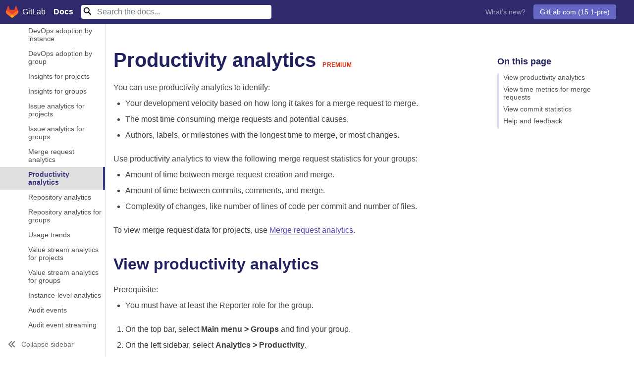

--- FILE ---
content_type: text/html; charset=utf-8
request_url: https://docs.gitlab.co.jp/ee/user/analytics/productivity_analytics.html
body_size: 64580
content:
<!doctype html><html xmlns=http://www.w3.org/1999/xhtml xml:lang=ja-JP lang=ja-jp prefix="og: http://ogp.me/ns#">
<head>
<meta charset=utf-8>
<title>Productivity analytics | GitLab</title>
<meta property=og:title content="Productivity analytics | GitLab">
<meta name=description property=og:description content="GitLabドキュメント（Community Edition, Enterprise Edition, Omnibusパッケージ, GitLab Runner）">
<meta name=viewport content="width=device-width,initial-scale=1,user-scalable=no">
<meta name=docsearch:language content=ja>
<meta name=docsearch:version content=ja-jp>
<meta http-equiv=content-security-policy content="default-src 'self' https:; script-src 'self' 'unsafe-inline' 'unsafe-eval' https:; style-src 'self' 'unsafe-inline' https:; object-src 'none'; base-uri 'self'; connect-src 'self' https:; frame-src 'self' https:; img-src 'self' https: data:; manifest-src 'self'; media-src 'self'; worker-src 'none';">
<link href=https://cdn.jsdelivr.net/npm/bootstrap@5.0.2/dist/css/bootstrap.min.css rel=stylesheet integrity=sha384-EVSTQN3/azprG1Anm3QDgpJLIm9Nao0Yz1ztcQTwFspd3yD65VohhpuuCOmLASjC crossorigin=anonymous>
<link rel=stylesheet href=/assets/stylesheets/0.css>
<link rel=stylesheet href=https://cdn.jsdelivr.net/npm/@docsearch/css@3.0.0/dist/style.css>
<script src=/assets/javascripts/google_tagmanager-v1.js></script>
<meta name=generator content=GitLab.co.jp>
<link href=/opensearch.xml rel=search title=GitLabドキュメントを検索 type=application/opensearchdescription+xml>
<link rel=apple-touch-icon sizes=180x180 href=/assets/images/apple-touch-icon.png>
<link rel=manifest href=/assets/manifests/site.webmanifest>
<meta name=msapplication-config content=/assets/manifests/browserconfig.xml>
<meta name=msapplication-TileColor content=#FC6D26>
<meta name=theme-color content=#FC6D26>
<link rel=canonical href=https://docs.gitlab.co.jp/ee/user/analytics/productivity_analytics.html>
<meta property=og:url content=https://docs.gitlab.co.jp/ee/user/analytics/productivity_analytics.html>
</head>
<body itemscope itemtype=http://schema.org/WebPage data-spy=scroll data-target=#doc-nav data-offset=90>
<noscript><iframe src="https://www.googletagmanager.com/ns.html?id=GTM-TZF4J52" height=0 width=0 style=display:none;visibility:hidden></iframe></noscript>
<nav class="navbar navbar-expand-md navbar-dark py-lg-0 fixed-top d-flex container-fluid">
<a class="navbar-brand d-flex align-items-center justify-content-center" href=/>
<img src=/assets/images/gitlab-logo.svg alt="GitLab logo" class=logo>
<span class="d-none d-lg-inline px-2">GitLab</span> <strong class="ps-2 pl-lg-0 pt-0">Docs</strong>
</a>
<button class=navbar-toggler type=button data-bs-toggle=collapse data-bs-target=#navbarSupportedContent aria-controls=navbarSupportedContent aria-expanded=false aria-label="Toggle navigation">
<span class=navbar-toggler-icon></span>
</button>
<div class="collapse navbar-collapse flex-grow-1" id=navbarSupportedContent>
<ul class="navbar-nav me-auto mb-0">
<li class="nav-item active">
<form class="align-items-center my-2 my-lg-0" id=search-form action=/search/>
<input class="form-control mr-sm-2 docsearch border-0" name=query type=search placeholder="Search the docs..." aria-label=Search>
<input type=submit style=visibility:hidden;position:absolute aria-label="Submit search">
</form>
</ul>
<ul class="navbar-nav mb-0">
<li class="nav-item active">
<a class=nav-link href=https://about.gitlab.com/releases/categories/releases/ target=_blank>What's new?</a>
</ul>
<ul class="navbar-nav mb-0">
<li class="nav-item p-2 dropdown">
<button class="btn dropdown-toggle text-white" type=button id=navbarDropdown data-bs-toggle=dropdown aria-haspopup=true aria-expanded=false>
GitLab.com (15.1-pre)
</button>
<div class=dropdown-menu aria-labelledby=navbarDropdown>
<a class=dropdown-item class=active href=/ee/user/analytics/productivity_analytics.html class=versions-tooltip>GitLab.com (15.1-pre)
<i class="fa fa-question-circle-o" aria-hidden=true data-toggle=tooltip data-placement=bottom title="Latest pre-release version of GitLab, with features available or about to become available on GitLab.com. For self-managed GitLab installations, select your version number as listed at your GitLab instance's /help URL."></i>
</a>
<div class=dropdown-divider></div>
<a class=dropdown-item href=/15.0/ee/user/analytics/productivity_analytics.html>
15.0
</a>
<a class=dropdown-item href=/14.10/ee/user/analytics/productivity_analytics.html>
14.10
</a>
<a class=dropdown-item href=/14.9/ee/user/analytics/productivity_analytics.html>
14.9
</a>
<div class=dropdown-divider></div>
<a class=dropdown-item href=/14.10/ee/user/analytics/productivity_analytics.html>
14.10
</a>
<a class=dropdown-item href=/13.12/ee/user/analytics/productivity_analytics.html>
13.12
</a>
<div class=dropdown-divider></div>
<a class=dropdown-item href=/archives/>Archives</a>
</div>
<li class="nav-item p-2">
</ul>
</div>
</nav>
<section class="gl-docs container-fluid mt-5">
<div class=row>
<div class="col-0 col-xl-2 ps-0">
<div class="nav-wrapper active">
<aside id=global-nav class=global-nav>
<nav class=global-nav-content>
<div class=global-nav-section>
<span class="global-nav-block-top nav-link">
<a class="global-nav-link level-0" href=/ee/>
GitLab Docs
</a>
<div class="section-title  collapsed" data-bs-toggle=collapse aria-expanded=false data-bs-target=#sec_8dbe300b-0cd1-498f-bc62-e9800eabfa65></div>
</span>
</div>
<div class=global-nav-section>
<span class="global-nav-block-top nav-link">
<a class="global-nav-link level-0" href=/ee/tutorials/>
Learn GitLab with tutorials
</a>
<div class="section-title  collapsed" data-bs-toggle=collapse aria-expanded=false data-bs-target=#sec_466f8dda-880d-4865-a4e5-b53f0df46e5b></div>
</span>
</div>
<div class=global-nav-section>
<span class="global-nav-block-top nav-link">
<a class="global-nav-link level-0 has-collapse" href=/ee/subscriptions/>
Choose a subscription
</a>
<div class="section-title collapse-toggle collapsed" data-bs-toggle=collapse aria-expanded=false data-bs-target=#sec_a8db2bc0-c9ef-4ee7-a6ab-283d5b21f52b></div>
</span>
<div class=collapse id=sec_a8db2bc0-c9ef-4ee7-a6ab-283d5b21f52b>
<span class="global-nav-cat nav-link">
<a class="global-nav-link level-1" href=/ee/subscriptions/gitlab_com/>
GitLab SaaS subscriptions
</a>
<div class=collapsed data-bs-toggle=collapse aria-expanded=false data-bs-target=#cat_06845322-79bc-4353-9b53-ec0bdf2ed6d9></div>
</span>
<span class="global-nav-cat nav-link">
<a class="global-nav-link level-1" href=/ee/subscriptions/self_managed/>
Self-managed subscriptions
</a>
<div class=collapsed data-bs-toggle=collapse aria-expanded=false data-bs-target=#cat_f87c7b6c-3f38-4b45-96ab-b05d24a735b8></div>
</span>
<span class="global-nav-cat nav-link">
<a class="global-nav-link level-1" href=/ee/subscriptions/gitlab_dedicated/>
GitLab Dedicated subscriptions
</a>
<div class=collapsed data-bs-toggle=collapse aria-expanded=false data-bs-target=#cat_56e0dbdb-0141-4c54-bc8b-dae0c8ffd94c></div>
</span>
<span class="global-nav-cat nav-link">
<a class="global-nav-link level-1" href=/ee/subscriptions/quarterly_reconciliation.html>
Quarterly reconciliation
</a>
<div class=collapsed data-bs-toggle=collapse aria-expanded=false data-bs-target=#cat_868f33b7-3aaf-4de8-96b1-b4847b7d2940></div>
</span>
<span class="global-nav-cat nav-link">
<a class="global-nav-link level-1" href=/ee/user/usage_quotas.html>
Storage usage quota
</a>
<div class=collapsed data-bs-toggle=collapse aria-expanded=false data-bs-target=#cat_41d64653-1d8d-473f-9e45-0e18eebafcee></div>
</span>
<span class="global-nav-cat nav-link">
<a class="global-nav-link level-1" href=/ee/ci/pipelines/cicd_minutes.html>
CI/CD minutes quota
</a>
<div class=collapsed data-bs-toggle=collapse aria-expanded=false data-bs-target=#cat_8ec87a3e-cea2-44a3-a934-69ac75c75a6a></div>
</span>
<span class="global-nav-cat nav-link">
<a class="global-nav-link level-1" href=/ee/user/free_user_limit.html>
Free user limit
</a>
<div class=collapsed data-bs-toggle=collapse aria-expanded=false data-bs-target=#cat_fa70ab86-1c84-4717-9e06-6a890a8583d2></div>
</span>
<span class="global-nav-cat nav-link">
<a class="global-nav-link level-1" href=/ee/user/admin_area/license.html>
Activate Enterprise Edition
</a>
<div class=collapsed data-bs-toggle=collapse aria-expanded=false data-bs-target=#cat_374a6da3-c810-4ba9-81cd-eb7cc2a4e74d></div>
</span>
<span class="global-nav-cat nav-link">
<a class="global-nav-link level-1" href=/ee/subscriptions/bronze_starter.html>
Features available to Starter and Bronze subscribers
</a>
<div class=collapsed data-bs-toggle=collapse aria-expanded=false data-bs-target=#cat_646c356c-2b6d-4ac1-8fc6-091f0f7d45db></div>
</span>
</div>
</div>
<div class=global-nav-section>
<span class="global-nav-block-top nav-link">
<a class="global-nav-link level-0 has-collapse" href=/ee/install/>
Install GitLab
</a>
<div class="section-title collapse-toggle collapsed" data-bs-toggle=collapse aria-expanded=false data-bs-target=#sec_ab5f36ab-8557-4e3b-afda-bbf7e08f0eba></div>
</span>
<div class=collapse id=sec_ab5f36ab-8557-4e3b-afda-bbf7e08f0eba>
<span class="global-nav-cat nav-link">
<a class="global-nav-link level-1 has-collapse" href=/ee/install/requirements.html>
Requirements
</a>
<div class="collapse-toggle collapsed" data-bs-toggle=collapse aria-expanded=false data-bs-target=#cat_e9ec1bc1-2328-4d59-8dd4-d8da2f3ff659></div>
</span>
<div class=collapse id=cat_e9ec1bc1-2328-4d59-8dd4-d8da2f3ff659>
<span class=nav-link>
<a class="global-nav-link level-2" href=/ee/install/postgresql_extensions.html>
PostgreSQL extensions
</a>
<div class=collapsed data-bs-toggle=collapse aria-expanded=false data-bs-target=#doc_7dcfef00-61d9-491d-9fe7-ba880d37f5d5></div>
</span>
</div>
<span class="global-nav-cat nav-link">
<a class="global-nav-link level-1 has-collapse" href=/ee/install/>
Installation methods
</a>
<div class="collapse-toggle collapsed" data-bs-toggle=collapse aria-expanded=false data-bs-target=#cat_bf0bc0cb-9375-4eeb-aeed-3bd9699f297d></div>
</span>
<div class=collapse id=cat_bf0bc0cb-9375-4eeb-aeed-3bd9699f297d>
<span class=nav-link>
<a class="global-nav-link level-2 has-collapse" href=/omnibus/>
Linux packages (Omnibus)
</a>
<div class="collapse-toggle collapsed" data-bs-toggle=collapse aria-expanded=false data-bs-target=#doc_f15448f3-2cc1-4375-9549-0cb3a5709b2a></div>
</span>
<div class=collapse id=doc_f15448f3-2cc1-4375-9549-0cb3a5709b2a>
<span class=nav-link>
<a class="global-nav-link level-3 has-collapse" href=/omnibus/architecture/>
Architecture
</a>
<div class="collapse-toggle collapsed" data-bs-toggle=collapse aria-expanded=false data-bs-target=#doc_ef1b340d-689e-4be9-b0af-aa44d92bda79></div>
</span>
<div class=collapse id=doc_ef1b340d-689e-4be9-b0af-aa44d92bda79>
<span class=nav-link>
<a class="global-nav-link level-4" href=/ee/administration/package_information/omnibus_packages.html>
Omnibus packages and images
</a>
<div class=collapsed data-bs-toggle=collapse aria-expanded=false data-bs-target=#doc_49aa1f3d-0978-4846-970a-2eac62cf69b4></div>
</span>
<span class=nav-link>
<a class="global-nav-link level-4" href=/ee/administration/package_information/>
Package information
</a>
<div class=collapsed data-bs-toggle=collapse aria-expanded=false data-bs-target=#doc_de57887d-00a7-4c97-bb54-a5d30ef8e00d></div>
</span>
<span class=nav-link>
<a class="global-nav-link level-4" href=/ee/administration/package_information/defaults.html>
Package defaults
</a>
<div class=collapsed data-bs-toggle=collapse aria-expanded=false data-bs-target=#doc_245a3f4a-c1ee-434f-8353-d4bf6b287ff5></div>
</span>
<span class=nav-link>
<a class="global-nav-link level-4" href=/ee/administration/package_information/licensing.html>
Package licensing
</a>
<div class=collapsed data-bs-toggle=collapse aria-expanded=false data-bs-target=#doc_0651863f-4ba3-4894-9014-b853666ad79e></div>
</span>
<span class=nav-link>
<a class="global-nav-link level-4" href=/ee/administration/package_information/signed_packages.html>
Package signatures
</a>
<div class=collapsed data-bs-toggle=collapse aria-expanded=false data-bs-target=#doc_30fd7298-3ea8-4634-a335-a0880afda1ee></div>
</span>
<span class=nav-link>
<a class="global-nav-link level-4" href=/ee/administration/package_information/postgresql_versions.html>
PostgreSQL versions
</a>
<div class=collapsed data-bs-toggle=collapse aria-expanded=false data-bs-target=#doc_58c7489d-e4d4-4c7f-89d7-33b6fe992a8f></div>
</span>
</div>
<span class=nav-link>
<a class="global-nav-link level-3 has-collapse" href=/omnibus/installation/>
Installation
</a>
<div class="collapse-toggle collapsed" data-bs-toggle=collapse aria-expanded=false data-bs-target=#doc_c56dc1ca-f9f1-41d5-92f0-aeaa5577a05d></div>
</span>
<div class=collapse id=doc_c56dc1ca-f9f1-41d5-92f0-aeaa5577a05d>
<span class=nav-link>
<a class="global-nav-link level-4" href=/ee/administration/package_information/deprecation_policy.html>
Deprecation policy
</a>
<div class=collapsed data-bs-toggle=collapse aria-expanded=false data-bs-target=#doc_0fd4bc72-017a-4395-978e-6cceed694158></div>
</span>
<span class=nav-link>
<a class="global-nav-link level-4" href=/ee/administration/package_information/supported_os.html>
Supported OSes
</a>
<div class=collapsed data-bs-toggle=collapse aria-expanded=false data-bs-target=#doc_9920b760-170a-42d7-8f27-2a29fd874054></div>
</span>
<span class=nav-link>
<a class="global-nav-link level-4" href=/ee/update/package/#upgrade-using-a-manually-downloaded-package>
Manual installation
</a>
<div class=collapsed data-bs-toggle=collapse aria-expanded=false data-bs-target=#doc_c26dcc81-4163-4380-9ef7-4052138fb097></div>
</span>
<span class=nav-link>
<a class="global-nav-link level-4" href=/omnibus/jihu_edition.html>
Install JiHu Edition
</a>
<div class=collapsed data-bs-toggle=collapse aria-expanded=false data-bs-target=#doc_1d8e2949-0977-4721-97d3-ae95b5bd1bb2></div>
</span>
</div>
<span class=nav-link>
<a class="global-nav-link level-3 has-collapse" href=/omnibus/settings/>
Configure
</a>
<div class="collapse-toggle collapsed" data-bs-toggle=collapse aria-expanded=false data-bs-target=#doc_05a2ed48-0dc8-4529-a6e9-c0c27c5a9b71></div>
</span>
<div class=collapse id=doc_05a2ed48-0dc8-4529-a6e9-c0c27c5a9b71>
<span class=nav-link>
<a class="global-nav-link level-4" href=/omnibus/settings/actioncable.html>
Action Cable
</a>
<div class=collapsed data-bs-toggle=collapse aria-expanded=false data-bs-target=#doc_7706b719-d893-489f-a512-21f8cec875ea></div>
</span>
<span class=nav-link>
<a class="global-nav-link level-4" href=/omnibus/settings/backups.html>
Backups
</a>
<div class=collapsed data-bs-toggle=collapse aria-expanded=false data-bs-target=#doc_2c468a89-e9d4-40b3-8a0c-682a87659466></div>
</span>
<span class=nav-link>
<a class="global-nav-link level-4" href=/omnibus/settings/configuration.html>
Configuration options
</a>
<div class=collapsed data-bs-toggle=collapse aria-expanded=false data-bs-target=#doc_c1504052-769e-47ec-860a-b4a243bedb5d></div>
</span>
<span class=nav-link>
<a class="global-nav-link level-4" href=/omnibus/settings/environment-variables.html>
Custom environment variables
</a>
<div class=collapsed data-bs-toggle=collapse aria-expanded=false data-bs-target=#doc_e3a8d2e4-d683-4ec0-ba05-05b4f9a9c6c0></div>
</span>
<span class=nav-link>
<a class="global-nav-link level-4" href=/omnibus/settings/database.html>
Database
</a>
<div class=collapsed data-bs-toggle=collapse aria-expanded=false data-bs-target=#doc_80caa1dd-5039-4527-bfd5-fdb67b9801d4></div>
</span>
<span class=nav-link>
<a class="global-nav-link level-4" href=/ee/integration/mattermost/>
GitLab Mattermost
</a>
<div class=collapsed data-bs-toggle=collapse aria-expanded=false data-bs-target=#doc_3caffede-a83c-4a5c-9f93-98845d4fa0e9></div>
</span>
<span class=nav-link>
<a class="global-nav-link level-4" href=/omnibus/settings/grafana.html>
Grafana
</a>
<div class=collapsed data-bs-toggle=collapse aria-expanded=false data-bs-target=#doc_e9d70ee5-a825-469f-9e6c-77e085ef17e7></div>
</span>
<span class=nav-link>
<a class="global-nav-link level-4" href=/omnibus/roles/>
High availability roles
</a>
<div class=collapsed data-bs-toggle=collapse aria-expanded=false data-bs-target=#doc_1b5d03ce-243e-4acd-8367-add60e4beb73></div>
</span>
<span class=nav-link>
<a class="global-nav-link level-4" href=/omnibus/settings/logs.html>
Logs
</a>
<div class=collapsed data-bs-toggle=collapse aria-expanded=false data-bs-target=#doc_fa961516-08af-44ce-9960-9ed76c89efa3></div>
</span>
<span class=nav-link>
<a class="global-nav-link level-4" href=/omnibus/settings/nginx.html>
NGINX
</a>
<div class=collapsed data-bs-toggle=collapse aria-expanded=false data-bs-target=#doc_5542a0c7-bccf-475f-90ab-be5f315e354c></div>
</span>
<span class=nav-link>
<a class="global-nav-link level-4" href=/omnibus/settings/praefect.html>
Gitaly Cluster
</a>
<div class=collapsed data-bs-toggle=collapse aria-expanded=false data-bs-target=#doc_4e830a4b-961a-47eb-98bb-43bf8e914876></div>
</span>
<span class=nav-link>
<a class="global-nav-link level-4" href=/omnibus/settings/prometheus.html>
Prometheus
</a>
<div class=collapsed data-bs-toggle=collapse aria-expanded=false data-bs-target=#doc_05645b7d-09f7-48a6-b7ae-721302b3f5b1></div>
</span>
<span class=nav-link>
<a class="global-nav-link level-4" href=/ee/administration/operations/puma.html>
Puma
</a>
<div class=collapsed data-bs-toggle=collapse aria-expanded=false data-bs-target=#doc_f55661e0-21eb-4b59-8076-711db5df2e10></div>
</span>
<span class=nav-link>
<a class="global-nav-link level-4" href=/omnibus/settings/rpi.html>
Raspberry Pi
</a>
<div class=collapsed data-bs-toggle=collapse aria-expanded=false data-bs-target=#doc_003819c3-96e6-468f-8ad9-316fbc1a76cb></div>
</span>
<span class=nav-link>
<a class="global-nav-link level-4" href=/omnibus/settings/redis.html>
Redis
</a>
<div class=collapsed data-bs-toggle=collapse aria-expanded=false data-bs-target=#doc_95f19bfe-3828-4e94-8026-2d43b296778c></div>
</span>
<span class=nav-link>
<a class="global-nav-link level-4" href=/omnibus/settings/smtp.html>
SMTP
</a>
<div class=collapsed data-bs-toggle=collapse aria-expanded=false data-bs-target=#doc_5c77702d-c0c0-427a-8ad6-b6458cc410a7></div>
</span>
<span class=nav-link>
<a class="global-nav-link level-4" href=/omnibus/settings/ssl.html>
SSL
</a>
<div class=collapsed data-bs-toggle=collapse aria-expanded=false data-bs-target=#doc_b33d81f9-51ff-4ef2-acb4-f2d747f44bad></div>
</span>
<span class=nav-link>
<a class="global-nav-link level-4" href=/omnibus/settings/dns.html>
DNS
</a>
<div class=collapsed data-bs-toggle=collapse aria-expanded=false data-bs-target=#doc_1de71e77-a17f-4f2a-bb0f-dc2c76cc235e></div>
</span>
<span class=nav-link>
<a class="global-nav-link level-4" href=/omnibus/settings/image_scaling.html>
Image scaling
</a>
<div class=collapsed data-bs-toggle=collapse aria-expanded=false data-bs-target=#doc_750d298b-6cc5-4550-b84c-efc08577a0ed></div>
</span>
<span class=nav-link>
<a class="global-nav-link level-4" href=/omnibus/settings/memory_constrained_envs.html>
Memory-constrained environments
</a>
<div class=collapsed data-bs-toggle=collapse aria-expanded=false data-bs-target=#doc_9644da13-9cbb-4e17-959f-a57765fe8f98></div>
</span>
</div>
<span class=nav-link>
<a class="global-nav-link level-3" href=/omnibus/release/>
Release process
</a>
<div class=collapsed data-bs-toggle=collapse aria-expanded=false data-bs-target=#doc_ab28ea3e-02fb-472d-b43d-4049bc9f7386></div>
</span>
<span class=nav-link>
<a class="global-nav-link level-3" href=/omnibus/maintenance/>
Maintain
</a>
<div class=collapsed data-bs-toggle=collapse aria-expanded=false data-bs-target=#doc_e3ea727d-11ac-4a1a-8e58-57c436120dad></div>
</span>
<span class=nav-link>
<a class="global-nav-link level-3" href=/omnibus/troubleshooting.html>
Troubleshoot
</a>
<div class=collapsed data-bs-toggle=collapse aria-expanded=false data-bs-target=#doc_4617be97-5a31-4108-888e-501502d9c453></div>
</span>
</div>
<span class=nav-link>
<a class="global-nav-link level-2 has-collapse" href=/ee/install/cloud_native/>
Cloud Native
</a>
<div class="collapse-toggle collapsed" data-bs-toggle=collapse aria-expanded=false data-bs-target=#doc_881aa823-c544-49ca-b356-80059322b81e></div>
</span>
<div class=collapse id=doc_881aa823-c544-49ca-b356-80059322b81e>
<span class=nav-link>
<a class="global-nav-link level-3 has-collapse" href=/charts/>
Install with Helm Charts
</a>
<div class="collapse-toggle collapsed" data-bs-toggle=collapse aria-expanded=false data-bs-target=#doc_524236ae-9982-44bd-80d8-7efd5f6bded9></div>
</span>
<div class=collapse id=doc_524236ae-9982-44bd-80d8-7efd5f6bded9>
<span class=nav-link>
<a class="global-nav-link level-4 has-collapse" href=/charts/installation/>
Install
</a>
<div class="collapse-toggle collapsed" data-bs-toggle=collapse aria-expanded=false data-bs-target=#doc_05e5ff07-6483-44a1-9a1b-b82b12c3bdb0></div>
</span>
<div class=collapse id=doc_05e5ff07-6483-44a1-9a1b-b82b12c3bdb0>
<span class=nav-link>
<a class="global-nav-link level-5" href=/charts/installation/tools.html>
Required tools
</a>
<div class=collapsed data-bs-toggle=collapse aria-expanded=false data-bs-target=#doc_a7f0edd7-5f3b-4d54-ae22-c4432532775c></div>
</span>
<span class=nav-link>
<a class="global-nav-link level-5 has-collapse" href=/charts/installation/cloud/>
Cloud cluster preparation
</a>
<div class="collapse-toggle collapsed" data-bs-toggle=collapse aria-expanded=false data-bs-target=#doc_2cf909bd-7305-46d6-8fac-5319639bc94f></div>
</span>
<div class=collapse id=doc_2cf909bd-7305-46d6-8fac-5319639bc94f>
<span class=nav-link>
<a class="global-nav-link level-6" href=/charts/installation/cloud/aks.html>
AKS
</a>
</span>
<span class=nav-link>
<a class="global-nav-link level-6" href=/charts/installation/cloud/eks.html>
EKS
</a>
</span>
<span class=nav-link>
<a class="global-nav-link level-6" href=/charts/installation/cloud/gke.html>
GKE
</a>
</span>
<span class=nav-link>
<a class="global-nav-link level-6" href=/charts/installation/cloud/openshift.html>
OpenShift
</a>
</span>
</div>
<span class=nav-link>
<a class="global-nav-link level-5" href=/charts/installation/deployment.html>
Install with Helm Charts
</a>
<div class=collapsed data-bs-toggle=collapse aria-expanded=false data-bs-target=#doc_ed89b54a-322b-40e2-aa9f-450aabc2d800></div>
</span>
<span class=nav-link>
<a class="global-nav-link level-5" href=/charts/installation/upgrade.html>
Upgrade
</a>
<div class=collapsed data-bs-toggle=collapse aria-expanded=false data-bs-target=#doc_2e57c5a3-70a8-47a1-bf4e-56e083a2f8ba></div>
</span>
<span class=nav-link>
<a class="global-nav-link level-5 has-collapse" href=/charts/backup-restore/>
Backup and Restore
</a>
<div class="collapse-toggle collapsed" data-bs-toggle=collapse aria-expanded=false data-bs-target=#doc_d14f8c6b-a438-48cc-bb59-9b6a0d459d71></div>
</span>
<div class=collapse id=doc_d14f8c6b-a438-48cc-bb59-9b6a0d459d71>
<span class=nav-link>
<a class="global-nav-link level-6" href=/charts/backup-restore/backup.html>
Backup
</a>
</span>
<span class=nav-link>
<a class="global-nav-link level-6" href=/charts/backup-restore/restore.html>
Restore
</a>
</span>
</div>
<span class=nav-link>
<a class="global-nav-link level-5 has-collapse" href=/charts/installation/migration/>
Migrate from Omnibus
</a>
<div class="collapse-toggle collapsed" data-bs-toggle=collapse aria-expanded=false data-bs-target=#doc_e81ee895-d14e-49d7-8108-08556888c40c></div>
</span>
<div class=collapse id=doc_e81ee895-d14e-49d7-8108-08556888c40c>
<span class=nav-link>
<a class="global-nav-link level-6" href=/charts/installation/migration/package_to_helm.html>
Migrate from the Linux package
</a>
</span>
<span class=nav-link>
<a class="global-nav-link level-6" href=/charts/installation/migration/helm_to_package.html>
Migrate to the Linux package
</a>
</span>
<span class=nav-link>
<a class="global-nav-link level-6" href=/charts/installation/migration/helm.html>
Migrate between Helm versions
</a>
</span>
<span class=nav-link>
<a class="global-nav-link level-6" href=/charts/installation/migration/minio.html>
Migrate to MinIO
</a>
</span>
</div>
<span class=nav-link>
<a class="global-nav-link level-5" href=/charts/installation/version_mappings.html>
Version mappings
</a>
<div class=collapsed data-bs-toggle=collapse aria-expanded=false data-bs-target=#doc_8ad20a53-0841-400f-8f07-6beded9bf419></div>
</span>
</div>
<span class=nav-link>
<a class="global-nav-link level-4 has-collapse" href=/charts/charts/>
Configure
</a>
<div class="collapse-toggle collapsed" data-bs-toggle=collapse aria-expanded=false data-bs-target=#doc_dbff4ebd-d2b6-481b-bd0a-8d59d2e5605e></div>
</span>
<div class=collapse id=doc_dbff4ebd-d2b6-481b-bd0a-8d59d2e5605e>
<span class=nav-link>
<a class="global-nav-link level-5" href=/charts/charts/globals.html>
Globals
</a>
<div class=collapsed data-bs-toggle=collapse aria-expanded=false data-bs-target=#doc_548deb36-7428-4ef2-bdd7-3f2a0d2463d4></div>
</span>
<span class=nav-link>
<a class="global-nav-link level-5 has-collapse" href=/charts/charts/gitlab/>
GitLab sub-charts
</a>
<div class="collapse-toggle collapsed" data-bs-toggle=collapse aria-expanded=false data-bs-target=#doc_3704bdf1-be74-4256-9aba-dab89fe61e6f></div>
</span>
<div class=collapse id=doc_3704bdf1-be74-4256-9aba-dab89fe61e6f>
<span class=nav-link>
<a class="global-nav-link level-6" href=/charts/charts/gitlab/gitaly/>
Gitaly chart
</a>
</span>
<span class=nav-link>
<a class="global-nav-link level-6" href=/charts/charts/gitlab/gitlab-exporter/>
GitLab Exporter chart
</a>
</span>
<span class=nav-link>
<a class="global-nav-link level-6" href=/charts/charts/gitlab/gitlab-grafana/>
GitLab Grafana chart
</a>
</span>
<span class=nav-link>
<a class="global-nav-link level-6" href=/charts/charts/gitlab/gitlab-pages/>
GitLab Pages chart
</a>
</span>
<span class=nav-link>
<a class="global-nav-link level-6" href=/charts/charts/gitlab/gitlab-runner/>
GitLab Runner chart
</a>
</span>
<span class=nav-link>
<a class="global-nav-link level-6" href=/charts/charts/gitlab/gitlab-shell/>
GitLab Shell chart
</a>
</span>
<span class=nav-link>
<a class="global-nav-link level-6" href=/charts/charts/gitlab/kas/>
KAS chart
</a>
</span>
<span class=nav-link>
<a class="global-nav-link level-6" href=/charts/charts/gitlab/migrations/>
Migrations chart
</a>
</span>
<span class=nav-link>
<a class="global-nav-link level-6" href=/charts/charts/gitlab/praefect/>
Praefect chart
</a>
</span>
<span class=nav-link>
<a class="global-nav-link level-6" href=/charts/charts/gitlab/sidekiq/>
Sidekiq chart
</a>
</span>
<span class=nav-link>
<a class="global-nav-link level-6" href=/charts/charts/gitlab/toolbox/>
Toolbox chart
</a>
</span>
<span class=nav-link>
<a class="global-nav-link level-6" href=/charts/charts/gitlab/webservice/>
Webservice chart
</a>
</span>
</div>
<span class=nav-link>
<a class="global-nav-link level-5" href=/charts/charts/minio/>
Minio chart
</a>
<div class=collapsed data-bs-toggle=collapse aria-expanded=false data-bs-target=#doc_aead2e62-af86-4d7f-b309-d5c81c2fa526></div>
</span>
<span class=nav-link>
<a class="global-nav-link level-5" href=/charts/charts/nginx/>
Nginx chart
</a>
<div class=collapsed data-bs-toggle=collapse aria-expanded=false data-bs-target=#doc_f3c538b8-15ed-4824-bd4e-b5238a4d71ae></div>
</span>
<span class=nav-link>
<a class="global-nav-link level-5" href=/charts/installation/deployment.html#redis>
Redis chart
</a>
<div class=collapsed data-bs-toggle=collapse aria-expanded=false data-bs-target=#doc_0eb8eb86-9722-4aff-b2c4-69bfb29842db></div>
</span>
<span class=nav-link>
<a class="global-nav-link level-5" href=/charts/installation/deployment.html#redis>
Redis HA chart
</a>
<div class=collapsed data-bs-toggle=collapse aria-expanded=false data-bs-target=#doc_cbd3c56f-3cf4-41e5-8aab-e63ad15e9d50></div>
</span>
<span class=nav-link>
<a class="global-nav-link level-5" href=/charts/charts/registry/>
Registry chart
</a>
<div class=collapsed data-bs-toggle=collapse aria-expanded=false data-bs-target=#doc_57dec4d0-df22-48a0-88dd-7d1f292e6587></div>
</span>
<span class=nav-link>
<a class="global-nav-link level-5 has-collapse" href=/charts/advanced/>
Advanced
</a>
<div class="collapse-toggle collapsed" data-bs-toggle=collapse aria-expanded=false data-bs-target=#doc_6357cd24-1b37-4c80-aa39-27d9dceb20fc></div>
</span>
<div class=collapse id=doc_6357cd24-1b37-4c80-aa39-27d9dceb20fc>
<span class=nav-link>
<a class="global-nav-link level-6" href=/charts/advanced/external-db/>
External database
</a>
</span>
<span class=nav-link>
<a class="global-nav-link level-6" href=/charts/advanced/external-gitaly/>
External Gitaly
</a>
</span>
<span class=nav-link>
<a class="global-nav-link level-6" href=/charts/advanced/external-mattermost/>
External Mattermost
</a>
</span>
<span class=nav-link>
<a class="global-nav-link level-6" href=/charts/advanced/external-nginx/>
External Nginx
</a>
</span>
<span class=nav-link>
<a class="global-nav-link level-6" href=/charts/advanced/external-object-storage/>
External object storage
</a>
</span>
<span class=nav-link>
<a class="global-nav-link level-6" href=/charts/advanced/external-redis/>
External Redis
</a>
</span>
<span class=nav-link>
<a class="global-nav-link level-6" href=/charts/advanced/persistent-volumes/>
Persistent volumes
</a>
</span>
</div>
</div>
<span class=nav-link>
<a class="global-nav-link level-4" href=/charts/troubleshooting/>
Troubleshoot
</a>
<div class=collapsed data-bs-toggle=collapse aria-expanded=false data-bs-target=#doc_d480682f-de28-4550-86e5-288b2d9f6e95></div>
</span>
</div>
<span class=nav-link>
<a class="global-nav-link level-3 has-collapse" href=/operator/>
Install with GitLab Operator
</a>
<div class="collapse-toggle collapsed" data-bs-toggle=collapse aria-expanded=false data-bs-target=#doc_9f5eeb37-04ac-499e-ae87-20be8f99d60c></div>
</span>
<div class=collapse id=doc_9f5eeb37-04ac-499e-ae87-20be8f99d60c>
<span class=nav-link>
<a class="global-nav-link level-4" href=/operator/installation.html>
Install
</a>
<div class=collapsed data-bs-toggle=collapse aria-expanded=false data-bs-target=#doc_dc741f58-26d0-4360-b93c-1cd151b68c00></div>
</span>
<span class=nav-link>
<a class="global-nav-link level-4" href=/operator/backup_and_restore.html>
Backup and restore
</a>
<div class=collapsed data-bs-toggle=collapse aria-expanded=false data-bs-target=#doc_f97ad7a3-c42b-4bfb-9f58-3832db774be5></div>
</span>
<span class=nav-link>
<a class="global-nav-link level-4" href=/operator/gitlab_upgrades.html>
Upgrade GitLab
</a>
<div class=collapsed data-bs-toggle=collapse aria-expanded=false data-bs-target=#doc_8a5cbeec-2aba-4a29-a3b5-7d882b67872c></div>
</span>
<span class=nav-link>
<a class="global-nav-link level-4" href=/operator/git_over_ssh.html>
Support for Git over SSH
</a>
<div class=collapsed data-bs-toggle=collapse aria-expanded=false data-bs-target=#doc_8721035d-59ea-443e-9872-aa1f9fbfe57e></div>
</span>
<span class=nav-link>
<a class="global-nav-link level-4" href=/operator/operator_upgrades.html>
Upgrade the Operator
</a>
<div class=collapsed data-bs-toggle=collapse aria-expanded=false data-bs-target=#doc_a74bea5a-7509-4bb2-8ea0-939d5fb108ac></div>
</span>
<span class=nav-link>
<a class="global-nav-link level-4" href=/operator/security_context_constraints.html>
Security context constraints
</a>
<div class=collapsed data-bs-toggle=collapse aria-expanded=false data-bs-target=#doc_b45211a3-5d36-4dbc-93e0-88f37d8f4e70></div>
</span>
</div>
</div>
<span class=nav-link>
<a class="global-nav-link level-2" href=/ee/install/docker.html>
Docker
</a>
<div class=collapsed data-bs-toggle=collapse aria-expanded=false data-bs-target=#doc_09d572df-e1dc-4f96-a1ba-28d98927b746></div>
</span>
<span class=nav-link>
<a class="global-nav-link level-2 has-collapse" href=/ee/install/installation.html>
From source
</a>
<div class="collapse-toggle collapsed" data-bs-toggle=collapse aria-expanded=false data-bs-target=#doc_da38ec93-0499-48ca-a9c8-57fce991f956></div>
</span>
<div class=collapse id=doc_da38ec93-0499-48ca-a9c8-57fce991f956>
<span class=nav-link>
<a class="global-nav-link level-3" href=/ee/install/relative_url.html>
Install under a relative URL
</a>
<div class=collapsed data-bs-toggle=collapse aria-expanded=false data-bs-target=#doc_10270881-ab06-4e8e-bb6d-c25839ac7670></div>
</span>
</div>
<span class=nav-link>
<a class="global-nav-link level-2" href=/ee/administration/troubleshooting/>
Troubleshooting
</a>
<div class=collapsed data-bs-toggle=collapse aria-expanded=false data-bs-target=#doc_fc9b3a20-466a-4eec-ab3a-f9c259a724fd></div>
</span>
</div>
<span class="global-nav-cat nav-link">
<a class="global-nav-link level-1 has-collapse" href=/ee/install/#install-gitlab-on-cloud-providers>
Cloud providers guides
</a>
<div class="collapse-toggle collapsed" data-bs-toggle=collapse aria-expanded=false data-bs-target=#cat_dc95346d-5fab-44d3-bc12-d669587997ba></div>
</span>
<div class=collapse id=cat_dc95346d-5fab-44d3-bc12-d669587997ba>
<span class=nav-link>
<a class="global-nav-link level-2" href=/ee/install/azure/>
Azure
</a>
<div class=collapsed data-bs-toggle=collapse aria-expanded=false data-bs-target=#doc_b1949d47-8f54-4e72-94c6-1d0eb3f7c0ac></div>
</span>
<span class=nav-link>
<a class="global-nav-link level-2" href=/ee/install/google_cloud_platform/>
Google Cloud Platform (GCP)
</a>
<div class=collapsed data-bs-toggle=collapse aria-expanded=false data-bs-target=#doc_b2ad2182-5cf2-43c1-9ceb-33f88702c44f></div>
</span>
<span class=nav-link>
<a class="global-nav-link level-2 has-collapse" href=/ee/install/aws/>
Amazon Web Services (AWS)
</a>
<div class="collapse-toggle collapsed" data-bs-toggle=collapse aria-expanded=false data-bs-target=#doc_a77d72a2-f8c4-4627-8d19-0aea9b7f3144></div>
</span>
<div class=collapse id=doc_a77d72a2-f8c4-4627-8d19-0aea9b7f3144>
<span class=nav-link>
<a class="global-nav-link level-3" href=/ee/install/aws/eks_clusters_aws.html>
EKS best practices
</a>
<div class=collapsed data-bs-toggle=collapse aria-expanded=false data-bs-target=#doc_2bf952d6-742b-4ebf-bd51-720327510005></div>
</span>
<span class=nav-link>
<a class="global-nav-link level-3" href=/ee/install/aws/gitlab_sre_for_aws.html>
GitLab SRE for AWS
</a>
<div class=collapsed data-bs-toggle=collapse aria-expanded=false data-bs-target=#doc_08746cb4-df7d-4111-93e6-4710a23ab998></div>
</span>
<span class=nav-link>
<a class="global-nav-link level-3" href=/ee/install/aws/gitlab_hybrid_on_aws.html>
GitLab Cloud Native Hybrid on AWS EKS
</a>
<div class=collapsed data-bs-toggle=collapse aria-expanded=false data-bs-target=#doc_431e6589-0ee9-4171-a484-1be59935a0a0></div>
</span>
<span class=nav-link>
<a class="global-nav-link level-3" href=/ee/install/aws/manual_install_aws.html>
Manual install on AWS
</a>
<div class=collapsed data-bs-toggle=collapse aria-expanded=false data-bs-target=#doc_f2fcddd0-232e-491a-bc1a-fa1b8635b67e></div>
</span>
</div>
</div>
<span class="global-nav-cat nav-link">
<a class="global-nav-link level-1 has-collapse" href=/ee/topics/offline/>
Offline GitLab
</a>
<div class="collapse-toggle collapsed" data-bs-toggle=collapse aria-expanded=false data-bs-target=#cat_3f25fe24-97e9-41d9-bd89-2287ee1edc4e></div>
</span>
<div class=collapse id=cat_3f25fe24-97e9-41d9-bd89-2287ee1edc4e>
<span class=nav-link>
<a class="global-nav-link level-2" href=/ee/topics/offline/quick_start_guide.html>
Offline GitLab installation
</a>
<div class=collapsed data-bs-toggle=collapse aria-expanded=false data-bs-target=#doc_8fb091a3-a943-4bbc-bb55-f19f032af3b4></div>
</span>
</div>
<span class="global-nav-cat nav-link">
<a class="global-nav-link level-1 has-collapse" href=/ee/administration/reference_architectures/>
Reference Architectures
</a>
<div class="collapse-toggle collapsed" data-bs-toggle=collapse aria-expanded=false data-bs-target=#cat_23d56c64-5dd3-40f4-91bf-f84239d787a5></div>
</span>
<div class=collapse id=cat_23d56c64-5dd3-40f4-91bf-f84239d787a5>
<span class=nav-link>
<a class="global-nav-link level-2" href=/ee/administration/reference_architectures/1k_users.html>
Up to 1,000 users
</a>
<div class=collapsed data-bs-toggle=collapse aria-expanded=false data-bs-target=#doc_b93428f1-aaa3-419e-a030-131048a6f5fb></div>
</span>
<span class=nav-link>
<a class="global-nav-link level-2" href=/ee/administration/reference_architectures/2k_users.html>
Up to 2,000 users
</a>
<div class=collapsed data-bs-toggle=collapse aria-expanded=false data-bs-target=#doc_eae2c2b0-8ad7-418e-8c5a-5ee46ec6bef3></div>
</span>
<span class=nav-link>
<a class="global-nav-link level-2" href=/ee/administration/reference_architectures/3k_users.html>
Up to 3,000 users
</a>
<div class=collapsed data-bs-toggle=collapse aria-expanded=false data-bs-target=#doc_722810d1-74d9-4d1a-88b8-fcc897704ae7></div>
</span>
<span class=nav-link>
<a class="global-nav-link level-2" href=/ee/administration/reference_architectures/5k_users.html>
Up to 5,000 users
</a>
<div class=collapsed data-bs-toggle=collapse aria-expanded=false data-bs-target=#doc_fa6b4f31-3709-4bee-9ec8-b58ba499aace></div>
</span>
<span class=nav-link>
<a class="global-nav-link level-2" href=/ee/administration/reference_architectures/10k_users.html>
Up to 10,000 users
</a>
<div class=collapsed data-bs-toggle=collapse aria-expanded=false data-bs-target=#doc_52007ac7-c859-4c02-b42a-e4891cfe49a0></div>
</span>
<span class=nav-link>
<a class="global-nav-link level-2" href=/ee/administration/reference_architectures/25k_users.html>
Up to 25,000 users
</a>
<div class=collapsed data-bs-toggle=collapse aria-expanded=false data-bs-target=#doc_fca6a626-6a7f-48da-8bbe-b34f5ef2b144></div>
</span>
<span class=nav-link>
<a class="global-nav-link level-2" href=/ee/administration/reference_architectures/50k_users.html>
Up to 50,000 users
</a>
<div class=collapsed data-bs-toggle=collapse aria-expanded=false data-bs-target=#doc_be8a2e8c-ae7e-489b-af8f-057f8618f400></div>
</span>
<span class=nav-link>
<a class="global-nav-link level-2" href=/ee/administration/reference_architectures/troubleshooting.html>
Troubleshooting
</a>
<div class=collapsed data-bs-toggle=collapse aria-expanded=false data-bs-target=#doc_3ca41568-7d78-48e5-bc12-73509bfe0db4></div>
</span>
</div>
<span class="global-nav-cat nav-link">
<a class="global-nav-link level-1" href=/ee/install/next_steps.html>
Steps after installing
</a>
<div class=collapsed data-bs-toggle=collapse aria-expanded=false data-bs-target=#cat_a9934897-0d04-4812-8af3-508b725b0dfb></div>
</span>
<span class="global-nav-cat nav-link">
<a class="global-nav-link level-1 has-collapse" href=/ee/update/>
Upgrade GitLab
</a>
<div class="collapse-toggle collapsed" data-bs-toggle=collapse aria-expanded=false data-bs-target=#cat_87e404e2-3613-4873-8c1d-d743f50f2269></div>
</span>
<div class=collapse id=cat_87e404e2-3613-4873-8c1d-d743f50f2269>
<span class=nav-link>
<a class="global-nav-link level-2" href=/ee/update/plan_your_upgrade.html>
Plan an upgrade
</a>
<div class=collapsed data-bs-toggle=collapse aria-expanded=false data-bs-target=#doc_191c281f-719a-4861-b49e-1e86f47adbd0></div>
</span>
<span class=nav-link>
<a class="global-nav-link level-2 has-collapse" href=/ee/update/package/>
Upgrade Omnibus instance
</a>
<div class="collapse-toggle collapsed" data-bs-toggle=collapse aria-expanded=false data-bs-target=#doc_ad13718a-895b-429b-bdce-389d493d5ba5></div>
</span>
<div class=collapse id=doc_ad13718a-895b-429b-bdce-389d493d5ba5>
<span class=nav-link>
<a class="global-nav-link level-3" href=/omnibus/update/convert_to_omnibus.html>
Convert to Omnibus
</a>
<div class=collapsed data-bs-toggle=collapse aria-expanded=false data-bs-target=#doc_9edaa5d2-ba3b-40ec-8b9a-21d6c1a64d73></div>
</span>
<span class=nav-link>
<a class="global-nav-link level-3" href=/ee/update/package/convert_to_ee.html>
Convert to Enterprise Edition
</a>
<div class=collapsed data-bs-toggle=collapse aria-expanded=false data-bs-target=#doc_c537c43b-1013-4e34-b10b-007f5b31c8a7></div>
</span>
<span class=nav-link>
<a class="global-nav-link level-3" href=/omnibus/update/package_signatures.html>
Package signatures
</a>
<div class=collapsed data-bs-toggle=collapse aria-expanded=false data-bs-target=#doc_a559e1fa-d04f-4b01-b6f2-542a20fb3e3f></div>
</span>
<span class=nav-link>
<a class="global-nav-link level-3" href=/omnibus/update/gitlab_14_changes.html>
GitLab 14 changes
</a>
<div class=collapsed data-bs-toggle=collapse aria-expanded=false data-bs-target=#doc_fabd89e1-a78e-437c-96cb-665cacfe0174></div>
</span>
<span class=nav-link>
<a class="global-nav-link level-3" href=/omnibus/update/gitlab_13_changes.html>
GitLab 13 changes
</a>
<div class=collapsed data-bs-toggle=collapse aria-expanded=false data-bs-target=#doc_f100ae48-fd55-4465-ae7b-04d75ebb8d02></div>
</span>
<span class=nav-link>
<a class="global-nav-link level-3" href=/omnibus/update/gitlab_12_changes.html>
GitLab 12 changes
</a>
<div class=collapsed data-bs-toggle=collapse aria-expanded=false data-bs-target=#doc_00d1d48d-57ed-42d6-861d-b0debfac23b2></div>
</span>
<span class=nav-link>
<a class="global-nav-link level-3" href=/omnibus/update/gitlab_11_changes.html>
GitLab 11 changes
</a>
<div class=collapsed data-bs-toggle=collapse aria-expanded=false data-bs-target=#doc_9b2fcbf9-cf9e-45f2-a90e-66023613e384></div>
</span>
<span class=nav-link>
<a class="global-nav-link level-3" href=/omnibus/update/gitlab_10_changes.html>
GitLab 10 changes
</a>
<div class=collapsed data-bs-toggle=collapse aria-expanded=false data-bs-target=#doc_b0c1875f-effc-4594-ac1a-628f5635e9c7></div>
</span>
<span class=nav-link>
<a class="global-nav-link level-3" href=/ee/update/package/downgrade.html>
Downgrade
</a>
<div class=collapsed data-bs-toggle=collapse aria-expanded=false data-bs-target=#doc_191ed4d1-617d-4dca-9b58-33411c58580b></div>
</span>
</div>
<span class=nav-link>
<a class="global-nav-link level-2 has-collapse" href=/ee/update/upgrading_from_source.html>
Upgrade source instance
</a>
<div class="collapse-toggle collapsed" data-bs-toggle=collapse aria-expanded=false data-bs-target=#doc_a50c278b-d453-42fa-94ea-1689e53b7650></div>
</span>
<div class=collapse id=doc_a50c278b-d453-42fa-94ea-1689e53b7650>
<span class=nav-link>
<a class="global-nav-link level-3" href=/ee/update/patch_versions.html>
Patch versions
</a>
<div class=collapsed data-bs-toggle=collapse aria-expanded=false data-bs-target=#doc_1ae5b6c4-4d61-4347-999f-b75cae9035d7></div>
</span>
<span class=nav-link>
<a class="global-nav-link level-3" href=/ee/update/upgrading_from_ce_to_ee.html>
Change from Community Edition to Enterprise Edition
</a>
<div class=collapsed data-bs-toggle=collapse aria-expanded=false data-bs-target=#doc_9edf7131-0b99-43de-acbe-526f4f983f37></div>
</span>
</div>
<span class=nav-link>
<a class="global-nav-link level-2" href=/ee/update/zero_downtime.html>
Zero-downtime upgrades
</a>
<div class=collapsed data-bs-toggle=collapse aria-expanded=false data-bs-target=#doc_5ae25957-496b-420f-bd24-97b625676d10></div>
</span>
<span class=nav-link>
<a class="global-nav-link level-2" href=/ee/downgrade_ee_to_ce/>
Change from Enterprise Edition to Community Edition
</a>
<div class=collapsed data-bs-toggle=collapse aria-expanded=false data-bs-target=#doc_d88b6f42-2324-4a02-9a5f-d56037bb289b></div>
</span>
<span class=nav-link>
<a class="global-nav-link level-2" href=/ee/policy/maintenance.html>
Releases and maintenance
</a>
<div class=collapsed data-bs-toggle=collapse aria-expanded=false data-bs-target=#doc_c3bdf0e7-35d1-4b40-a0a4-49778e1f252d></div>
</span>
<span class=nav-link>
<a class="global-nav-link level-2" href=/ee/update/deprecations.html>
Deprecations by milestone
</a>
<div class=collapsed data-bs-toggle=collapse aria-expanded=false data-bs-target=#doc_5b9a6797-7b06-4431-ad7c-1c6703e7fbc3></div>
</span>
<span class=nav-link>
<a class="global-nav-link level-2" href=/ee/update/removals.html>
Removals by milestone
</a>
<div class=collapsed data-bs-toggle=collapse aria-expanded=false data-bs-target=#doc_9e3bbfdb-3205-43b9-b6bd-8c0327586287></div>
</span>
<span class=nav-link>
<a class="global-nav-link level-2" href=/ee/administration/whats-new.html>
What's new
</a>
<div class=collapsed data-bs-toggle=collapse aria-expanded=false data-bs-target=#doc_f0e45c86-c9a7-4656-afa5-5274c8141ccc></div>
</span>
</div>
</div>
</div>
<div class=global-nav-section>
<span class="global-nav-block-top nav-link">
<a class="global-nav-link level-0 has-collapse" href=/runner/install/>
Install GitLab Runner
</a>
<div class="section-title collapse-toggle collapsed" data-bs-toggle=collapse aria-expanded=false data-bs-target=#sec_2217f598-7427-423e-a6f0-955a9e62b547></div>
</span>
<div class=collapse id=sec_2217f598-7427-423e-a6f0-955a9e62b547>
<span class="global-nav-cat nav-link">
<a class="global-nav-link level-1 has-collapse" href=/runner/install/>
Install
</a>
<div class="collapse-toggle collapsed" data-bs-toggle=collapse aria-expanded=false data-bs-target=#cat_48db3346-1130-4c78-b387-42532933f0d2></div>
</span>
<div class=collapse id=cat_48db3346-1130-4c78-b387-42532933f0d2>
<span class=nav-link>
<a class="global-nav-link level-2" href=/runner/install/docker.html>
Docker
</a>
<div class=collapsed data-bs-toggle=collapse aria-expanded=false data-bs-target=#doc_bf5d50d8-fa7e-4153-b666-d5b17f3c42db></div>
</span>
<span class=nav-link>
<a class="global-nav-link level-2" href=/runner/install/freebsd.html>
FreeBSD
</a>
<div class=collapsed data-bs-toggle=collapse aria-expanded=false data-bs-target=#doc_cb2dae4c-2349-4642-9f46-939b47371e3e></div>
</span>
<span class=nav-link>
<a class="global-nav-link level-2" href=/runner/install/kubernetes.html>
Kubernetes (Helm Chart)
</a>
<div class=collapsed data-bs-toggle=collapse aria-expanded=false data-bs-target=#doc_5c2e7e65-89ea-4144-a49f-d3406facf443></div>
</span>
<span class=nav-link>
<a class="global-nav-link level-2" href=/runner/install/kubernetes-agent.html>
Kubernetes (Agent)
</a>
<div class=collapsed data-bs-toggle=collapse aria-expanded=false data-bs-target=#doc_d5fb9265-3071-40a6-b076-ff052ae7b392></div>
</span>
<span class=nav-link>
<a class="global-nav-link level-2" href=/runner/install/operator.html>
Kubernetes (Operator)
</a>
<div class=collapsed data-bs-toggle=collapse aria-expanded=false data-bs-target=#doc_5ed6dbac-3548-46f1-98dd-5c001462faec></div>
</span>
<span class=nav-link>
<a class="global-nav-link level-2" href=/runner/install/linux-manually.html>
Linux
</a>
<div class=collapsed data-bs-toggle=collapse aria-expanded=false data-bs-target=#doc_d6594e76-6309-4f7c-9ca1-d5155beb3c66></div>
</span>
<span class=nav-link>
<a class="global-nav-link level-2" href=/runner/install/osx.html>
macOS
</a>
<div class=collapsed data-bs-toggle=collapse aria-expanded=false data-bs-target=#doc_2f836743-273d-4b07-8027-1e4d35d6f92c></div>
</span>
<span class=nav-link>
<a class="global-nav-link level-2" href=/runner/install/windows.html>
Windows
</a>
<div class=collapsed data-bs-toggle=collapse aria-expanded=false data-bs-target=#doc_f6407c40-f70d-4430-9590-4c58e3fafa1b></div>
</span>
<span class=nav-link>
<a class="global-nav-link level-2" href=/runner/install/bleeding-edge.html>
Bleeding edge releases
</a>
<div class=collapsed data-bs-toggle=collapse aria-expanded=false data-bs-target=#doc_7bac35fe-619c-4506-9ec0-eab05817d271></div>
</span>
<span class=nav-link>
<a class="global-nav-link level-2" href=/runner/install/linux-repository.html>
Official Linux packages
</a>
<div class=collapsed data-bs-toggle=collapse aria-expanded=false data-bs-target=#doc_b0d0f55b-578f-434c-9b29-cbc84a3eccf5></div>
</span>
<span class=nav-link>
<a class="global-nav-link level-2" href=/runner/install/old.html>
Old GitLab Runner URLs
</a>
<div class=collapsed data-bs-toggle=collapse aria-expanded=false data-bs-target=#doc_f94f90c7-c643-4c90-9419-ff2949a9ded3></div>
</span>
</div>
<span class="global-nav-cat nav-link">
<a class="global-nav-link level-1 has-collapse" href=/runner/configuration/>
Configure
</a>
<div class="collapse-toggle collapsed" data-bs-toggle=collapse aria-expanded=false data-bs-target=#cat_82fe3851-1b59-4ec6-a5f7-f0a71921f89e></div>
</span>
<div class=collapse id=cat_82fe3851-1b59-4ec6-a5f7-f0a71921f89e>
<span class=nav-link>
<a class="global-nav-link level-2" href=/runner/configuration/advanced-configuration.html>
Advanced config
</a>
<div class=collapsed data-bs-toggle=collapse aria-expanded=false data-bs-target=#doc_a81b846c-5220-4623-b89c-5b4bd93436c2></div>
</span>
<span class=nav-link>
<a class="global-nav-link level-2" href=/runner/configuration/autoscale.html>
Autoscale config
</a>
<div class=collapsed data-bs-toggle=collapse aria-expanded=false data-bs-target=#doc_604fc4cb-d2ae-47e1-86af-ffac20de1c4e></div>
</span>
<span class=nav-link>
<a class="global-nav-link level-2" href=/runner/configuration/runner_autoscale_aws/>
Autoscale on AWS EC2
</a>
<div class=collapsed data-bs-toggle=collapse aria-expanded=false data-bs-target=#doc_0ebb0f74-427f-478a-b06e-5ce67b69cf32></div>
</span>
<span class=nav-link>
<a class="global-nav-link level-2" href=/runner/configuration/runner_autoscale_aws_fargate/>
Autoscale on AWS Fargate
</a>
<div class=collapsed data-bs-toggle=collapse aria-expanded=false data-bs-target=#doc_3a00a8e8-f0a3-4a95-b8a8-217f1b451444></div>
</span>
<span class=nav-link>
<a class="global-nav-link level-2" href=/runner/commands/>
Commands
</a>
<div class=collapsed data-bs-toggle=collapse aria-expanded=false data-bs-target=#doc_aa40ba09-bae9-4425-96ac-abb71bccc9a8></div>
</span>
<span class=nav-link>
<a class="global-nav-link level-2" href=/runner/configuration/feature-flags.html>
Feature flags
</a>
<div class=collapsed data-bs-toggle=collapse aria-expanded=false data-bs-target=#doc_86b344f9-b092-4332-9d38-6174cdf51a09></div>
</span>
<span class=nav-link>
<a class="global-nav-link level-2" href=/runner/configuration/macos_setup.html>
macOS setup
</a>
<div class=collapsed data-bs-toggle=collapse aria-expanded=false data-bs-target=#doc_cfa8ae27-8549-49ce-8963-46dc6bd2c380></div>
</span>
<span class=nav-link>
<a class="global-nav-link level-2" href=/runner/configuration/configuring_runner_operator.html>
Runner Operator on OpenShift
</a>
<div class=collapsed data-bs-toggle=collapse aria-expanded=false data-bs-target=#doc_7738a272-7bf9-4ac3-9980-c6a3f1ce78de></div>
</span>
<span class=nav-link>
<a class="global-nav-link level-2" href=/runner/configuration/proxy.html>
Running behind a proxy
</a>
<div class=collapsed data-bs-toggle=collapse aria-expanded=false data-bs-target=#doc_0d6d959d-8edc-4329-8de2-239f294f0715></div>
</span>
<span class=nav-link>
<a class="global-nav-link level-2" href=/runner/configuration/proxy.html#handling-rate-limited-requests>
Rate limited requests
</a>
<div class=collapsed data-bs-toggle=collapse aria-expanded=false data-bs-target=#doc_9a56ee7d-5099-4b4d-925f-1d514cacac04></div>
</span>
<span class=nav-link>
<a class="global-nav-link level-2" href=/runner/configuration/tls-self-signed.html>
Self-signed certificates
</a>
<div class=collapsed data-bs-toggle=collapse aria-expanded=false data-bs-target=#doc_1e533dd8-f277-4150-adbc-75d401baea14></div>
</span>
<span class=nav-link>
<a class="global-nav-link level-2" href=/runner/configuration/init.html>
System services
</a>
<div class=collapsed data-bs-toggle=collapse aria-expanded=false data-bs-target=#doc_a2a8f81b-e759-472b-8edf-3d55939bd7ac></div>
</span>
<span class=nav-link>
<a class="global-nav-link level-2" href=/runner/configuration/speed_up_job_execution.html>
Speed up job execution
</a>
<div class=collapsed data-bs-toggle=collapse aria-expanded=false data-bs-target=#doc_02e8f209-3e97-4b82-808e-7d96ef4bd75e></div>
</span>
</div>
<span class="global-nav-cat nav-link">
<a class="global-nav-link level-1" href=/runner/faq/>
Troubleshoot
</a>
<div class=collapsed data-bs-toggle=collapse aria-expanded=false data-bs-target=#cat_8dd867ac-c48e-4116-9952-53219baa4ea4></div>
</span>
</div>
</div>
<div class=global-nav-section>
<span class="global-nav-block-top nav-link">
<a class="global-nav-link level-0 has-collapse" href=/ee/integration/>
Integrate applications
</a>
<div class="section-title collapse-toggle collapsed" data-bs-toggle=collapse aria-expanded=false data-bs-target=#sec_1560f246-79ec-4017-a817-f6ea45aaec5a></div>
</span>
<div class=collapse id=sec_1560f246-79ec-4017-a817-f6ea45aaec5a>
<span class="global-nav-cat nav-link">
<a class="global-nav-link level-1" href=/ee/integration/akismet.html>
Akismet
</a>
<div class=collapsed data-bs-toggle=collapse aria-expanded=false data-bs-target=#cat_9a4d3035-20ba-4cde-9fdc-3be0a5edc1bd></div>
</span>
<span class="global-nav-cat nav-link">
<a class="global-nav-link level-1" href=/ee/integration/datadog.html>
Datadog
</a>
<div class=collapsed data-bs-toggle=collapse aria-expanded=false data-bs-target=#cat_025390bc-80c8-443d-8967-4048292c2b91></div>
</span>
<span class="global-nav-cat nav-link">
<a class="global-nav-link level-1" href=/ee/integration/elasticsearch.html>
Elasticsearch
</a>
<div class=collapsed data-bs-toggle=collapse aria-expanded=false data-bs-target=#cat_27e08f10-423f-4e75-8642-a051ba7741f9></div>
</span>
<span class="global-nav-cat nav-link">
<a class="global-nav-link level-1" href=/ee/integration/gitpod.html>
Gitpod
</a>
<div class=collapsed data-bs-toggle=collapse aria-expanded=false data-bs-target=#cat_e1bfeaf3-8928-4c4e-b820-987904e707c0></div>
</span>
<span class="global-nav-cat nav-link">
<a class="global-nav-link level-1 has-collapse" href=/ee/integration/jira/>
Jira integrations
</a>
<div class="collapse-toggle collapsed" data-bs-toggle=collapse aria-expanded=false data-bs-target=#cat_1caba1e3-8073-4bcf-92d6-34a5686fd9a0></div>
</span>
<div class=collapse id=cat_1caba1e3-8073-4bcf-92d6-34a5686fd9a0>
<span class=nav-link>
<a class="global-nav-link level-2" href=/ee/integration/jira/configure.html>
Configure the Jira integration
</a>
<div class=collapsed data-bs-toggle=collapse aria-expanded=false data-bs-target=#doc_1e7c5d6a-aae3-42e5-b834-244b25cad5e7></div>
</span>
<span class=nav-link>
<a class="global-nav-link level-2" href=/ee/integration/jira/connect-app.html>
GitLab for Jira app
</a>
<div class=collapsed data-bs-toggle=collapse aria-expanded=false data-bs-target=#doc_306269db-6d0e-47e4-bf54-a94d570dd2f8></div>
</span>
<span class=nav-link>
<a class="global-nav-link level-2" href=/ee/integration/jira/dvcs.html>
Jira DVCS connector
</a>
<div class=collapsed data-bs-toggle=collapse aria-expanded=false data-bs-target=#doc_87a213d3-1909-4d77-b722-839e2f081044></div>
</span>
<span class=nav-link>
<a class="global-nav-link level-2" href=/ee/integration/jira/development_panel.html>
Jira Development Panel
</a>
<div class=collapsed data-bs-toggle=collapse aria-expanded=false data-bs-target=#doc_16128f0a-cbe4-42ea-b17f-1016e46aab99></div>
</span>
<span class=nav-link>
<a class="global-nav-link level-2" href=/ee/integration/jira/jira_server_configuration.html>
Create Jira Server user
</a>
<div class=collapsed data-bs-toggle=collapse aria-expanded=false data-bs-target=#doc_e5a64064-880a-4f0e-98d8-f15f5e9e8d2b></div>
</span>
<span class=nav-link>
<a class="global-nav-link level-2" href=/ee/integration/jira/jira_cloud_configuration.html>
Create Jira Cloud API token
</a>
<div class=collapsed data-bs-toggle=collapse aria-expanded=false data-bs-target=#doc_de09b6dd-d3bb-4d7f-8283-8a66226c3af1></div>
</span>
<span class=nav-link>
<a class="global-nav-link level-2" href=/ee/integration/jira/issues.html>
Jira integration issue management
</a>
<div class=collapsed data-bs-toggle=collapse aria-expanded=false data-bs-target=#doc_1f1eba11-837d-47e9-ab02-d0172b8e8acd></div>
</span>
</div>
<span class="global-nav-cat nav-link">
<a class="global-nav-link level-1" href=/ee/administration/integration/kroki.html>
Kroki diagrams
</a>
<div class=collapsed data-bs-toggle=collapse aria-expanded=false data-bs-target=#cat_5cceda19-ac89-4c49-acef-c8db8d72058c></div>
</span>
<span class="global-nav-cat nav-link">
<a class="global-nav-link level-1" href=/ee/administration/integration/mailgun.html>
Mailgun
</a>
<div class=collapsed data-bs-toggle=collapse aria-expanded=false data-bs-target=#cat_abd55bd5-58c3-4f82-8f7d-cc1aafd4324c></div>
</span>
<span class="global-nav-cat nav-link">
<a class="global-nav-link level-1" href=/ee/administration/integration/plantuml.html>
PlantUML
</a>
<div class=collapsed data-bs-toggle=collapse aria-expanded=false data-bs-target=#cat_86a684d8-3c22-4af4-b57d-aa1566a95964></div>
</span>
<span class="global-nav-cat nav-link">
<a class="global-nav-link level-1" href=/ee/user/admin_area/settings/project_integration_management.html>
Project integration management
</a>
<div class=collapsed data-bs-toggle=collapse aria-expanded=false data-bs-target=#cat_c639134a-6659-4fe1-a2c8-2724599c9909></div>
</span>
<span class="global-nav-cat nav-link">
<a class="global-nav-link level-1 has-collapse" href=/ee/user/project/integrations/>
Project integrations
</a>
<div class="collapse-toggle collapsed" data-bs-toggle=collapse aria-expanded=false data-bs-target=#cat_940c154c-414d-435f-b62b-8f364b7ef737></div>
</span>
<div class=collapse id=cat_940c154c-414d-435f-b62b-8f364b7ef737>
<span class=nav-link>
<a class="global-nav-link level-2" href=/ee/user/project/integrations/asana.html>
Asana
</a>
<div class=collapsed data-bs-toggle=collapse aria-expanded=false data-bs-target=#doc_c3acf537-25b0-4313-8555-2a42b1849658></div>
</span>
<span class=nav-link>
<a class="global-nav-link level-2" href=/ee/user/project/integrations/bamboo.html>
Bamboo CI
</a>
<div class=collapsed data-bs-toggle=collapse aria-expanded=false data-bs-target=#doc_3ee42849-84a1-4dee-ba33-c367be39ca83></div>
</span>
<span class=nav-link>
<a class="global-nav-link level-2" href=/ee/user/project/integrations/discord_notifications.html>
Discord
</a>
<div class=collapsed data-bs-toggle=collapse aria-expanded=false data-bs-target=#doc_e118d8df-23f4-4cf0-8e7a-141e18950015></div>
</span>
<span class=nav-link>
<a class="global-nav-link level-2" href=/ee/user/project/integrations/emails_on_push.html>
Emails on push
</a>
<div class=collapsed data-bs-toggle=collapse aria-expanded=false data-bs-target=#doc_884efe76-e1e9-4c1a-bbb0-5e6be8984a67></div>
</span>
<span class=nav-link>
<a class="global-nav-link level-2" href=/ee/user/project/integrations/github.html>
GitHub
</a>
<div class=collapsed data-bs-toggle=collapse aria-expanded=false data-bs-target=#doc_79fb4f0f-a541-48c5-b186-a11d8833d45f></div>
</span>
<span class=nav-link>
<a class="global-nav-link level-2" href=/ee/user/project/integrations/hangouts_chat.html>
Google Chat
</a>
<div class=collapsed data-bs-toggle=collapse aria-expanded=false data-bs-target=#doc_6543477f-7a2d-4696-b325-a73a166b928e></div>
</span>
<span class=nav-link>
<a class="global-nav-link level-2" href=/ee/user/project/integrations/irker.html>
Irker
</a>
<div class=collapsed data-bs-toggle=collapse aria-expanded=false data-bs-target=#doc_67a71630-5ff9-43b8-8016-2f189899ca01></div>
</span>
<span class=nav-link>
<a class="global-nav-link level-2" href=/ee/integration/jenkins.html>
Jenkins
</a>
<div class=collapsed data-bs-toggle=collapse aria-expanded=false data-bs-target=#doc_7a647808-4f72-4730-ad08-53b9b9e0e935></div>
</span>
<span class=nav-link>
<a class="global-nav-link level-2" href=/ee/integration/jenkins_deprecated.html>
Jenkins (deprecated)
</a>
<div class=collapsed data-bs-toggle=collapse aria-expanded=false data-bs-target=#doc_1c4a7192-bc69-4f2c-a98e-33ab2a73f64c></div>
</span>
<span class=nav-link>
<a class="global-nav-link level-2" href=/ee/user/project/integrations/mattermost.html>
Mattermost notifications
</a>
<div class=collapsed data-bs-toggle=collapse aria-expanded=false data-bs-target=#doc_cf78962d-0212-42c5-a859-0feb9f138442></div>
</span>
<span class=nav-link>
<a class="global-nav-link level-2" href=/ee/user/project/integrations/mattermost_slash_commands.html>
Mattermost slash commands
</a>
<div class=collapsed data-bs-toggle=collapse aria-expanded=false data-bs-target=#doc_e46e5481-ea3e-44d4-8583-b79396dab070></div>
</span>
<span class=nav-link>
<a class="global-nav-link level-2" href=/ee/user/project/integrations/microsoft_teams.html>
Microsoft Teams
</a>
<div class=collapsed data-bs-toggle=collapse aria-expanded=false data-bs-target=#doc_a440c672-4cec-4c91-a432-94ea77e935a3></div>
</span>
<span class=nav-link>
<a class="global-nav-link level-2" href=/ee/user/project/integrations/mock_ci.html>
Mock CI
</a>
<div class=collapsed data-bs-toggle=collapse aria-expanded=false data-bs-target=#doc_78bb9a82-08ad-40a6-84e4-b9cc6c6e9a26></div>
</span>
<span class=nav-link>
<a class="global-nav-link level-2" href=/ee/user/project/integrations/pipeline_status_emails.html>
Pipeline status emails
</a>
<div class=collapsed data-bs-toggle=collapse aria-expanded=false data-bs-target=#doc_bb9129c6-1738-4975-bd5c-691b1d28deca></div>
</span>
<span class=nav-link>
<a class="global-nav-link level-2" href=/ee/user/project/integrations/pivotal_tracker.html>
Pivotal Tracker
</a>
<div class=collapsed data-bs-toggle=collapse aria-expanded=false data-bs-target=#doc_8a958b8e-8c0d-4c0f-a3fd-abd7e611d3c9></div>
</span>
<span class=nav-link>
<a class="global-nav-link level-2" href=/ee/user/project/integrations/prometheus.html>
Prometheus
</a>
<div class=collapsed data-bs-toggle=collapse aria-expanded=false data-bs-target=#doc_f4676a31-f4a2-498a-8464-fa12875ea0b2></div>
</span>
<span class=nav-link>
<a class="global-nav-link level-2" href=/ee/user/project/integrations/servicenow.html>
ServiceNow
</a>
<div class=collapsed data-bs-toggle=collapse aria-expanded=false data-bs-target=#doc_dcff9e0a-5b45-4ea6-adfe-3688152265d8></div>
</span>
<span class=nav-link>
<a class="global-nav-link level-2" href=/ee/user/project/integrations/slack.html>
Slack notifications
</a>
<div class=collapsed data-bs-toggle=collapse aria-expanded=false data-bs-target=#doc_94bdaccf-5982-476e-9e02-c8724fa2f044></div>
</span>
<span class=nav-link>
<a class="global-nav-link level-2 has-collapse" href=/ee/user/project/integrations/slack_slash_commands.html>
Slack slash commands
</a>
<div class="collapse-toggle collapsed" data-bs-toggle=collapse aria-expanded=false data-bs-target=#doc_83cb0a74-c0c7-4602-92f7-59b97a4021c1></div>
</span>
<div class=collapse id=doc_83cb0a74-c0c7-4602-92f7-59b97a4021c1>
<span class=nav-link>
<a class="global-nav-link level-3" href=/ee/integration/slash_commands.html>
Slash commands
</a>
<div class=collapsed data-bs-toggle=collapse aria-expanded=false data-bs-target=#doc_dcd91bbc-5130-48e2-9edf-8e59db6a0b17></div>
</span>
</div>
<span class=nav-link>
<a class="global-nav-link level-2" href=/ee/user/project/integrations/gitlab_slack_application.html>
Slack application
</a>
<div class=collapsed data-bs-toggle=collapse aria-expanded=false data-bs-target=#doc_3699a59f-f7f1-4776-b218-9d928b3f4299></div>
</span>
<span class=nav-link>
<a class="global-nav-link level-2" href=/ee/user/project/integrations/unify_circuit.html>
Unify Circuit
</a>
<div class=collapsed data-bs-toggle=collapse aria-expanded=false data-bs-target=#doc_fd8f576c-f9ba-46fb-940e-f8ae57d2410f></div>
</span>
<span class=nav-link>
<a class="global-nav-link level-2" href=/ee/user/project/integrations/webex_teams.html>
Webex Teams
</a>
<div class=collapsed data-bs-toggle=collapse aria-expanded=false data-bs-target=#doc_2618b334-1f06-49a1-8475-ba408bbe8ad0></div>
</span>
<span class=nav-link>
<a class="global-nav-link level-2 has-collapse" href=/ee/user/project/integrations/webhooks.html>
Webhooks
</a>
<div class="collapse-toggle collapsed" data-bs-toggle=collapse aria-expanded=false data-bs-target=#doc_4030b412-4289-4b38-ae0b-2e562f344aae></div>
</span>
<div class=collapse id=doc_4030b412-4289-4b38-ae0b-2e562f344aae>
<span class=nav-link>
<a class="global-nav-link level-3" href=/ee/user/project/integrations/webhook_events.html>
Webhook events
</a>
<div class=collapsed data-bs-toggle=collapse aria-expanded=false data-bs-target=#doc_68b2818a-13f8-443a-b118-d8bf87398457></div>
</span>
</div>
</div>
<span class="global-nav-cat nav-link">
<a class="global-nav-link level-1 has-collapse" href=/ee/integration/external-issue-tracker.html>
External issue tracker
</a>
<div class="collapse-toggle collapsed" data-bs-toggle=collapse aria-expanded=false data-bs-target=#cat_fb4a1bd9-cc79-4d7c-a328-e2e9a2136ba9></div>
</span>
<div class=collapse id=cat_fb4a1bd9-cc79-4d7c-a328-e2e9a2136ba9>
<span class=nav-link>
<a class="global-nav-link level-2" href=/ee/user/project/integrations/bugzilla.html>
Bugzilla
</a>
<div class=collapsed data-bs-toggle=collapse aria-expanded=false data-bs-target=#doc_dbd831ef-092b-48b8-982b-5e5f2cf309df></div>
</span>
<span class=nav-link>
<a class="global-nav-link level-2" href=/ee/user/project/integrations/custom_issue_tracker.html>
Custom issue tracker
</a>
<div class=collapsed data-bs-toggle=collapse aria-expanded=false data-bs-target=#doc_6442f50b-2c87-4502-b11a-8d1eb118df94></div>
</span>
<span class=nav-link>
<a class="global-nav-link level-2" href=/ee/user/project/integrations/ewm.html>
IBM Engineering Workflow Management
</a>
<div class=collapsed data-bs-toggle=collapse aria-expanded=false data-bs-target=#doc_23955a8f-04e8-4971-9aa4-2269a8f38fcc></div>
</span>
<span class=nav-link>
<a class="global-nav-link level-2" href=/ee/user/project/integrations/redmine.html>
Redmine
</a>
<div class=collapsed data-bs-toggle=collapse aria-expanded=false data-bs-target=#doc_b192052a-dd49-4395-bb08-a5b8dcf9f5de></div>
</span>
<span class=nav-link>
<a class="global-nav-link level-2" href=/ee/user/project/integrations/youtrack.html>
YouTrack
</a>
<div class=collapsed data-bs-toggle=collapse aria-expanded=false data-bs-target=#doc_4367a9b3-23ad-4644-802a-3818a1b798bc></div>
</span>
<span class=nav-link>
<a class="global-nav-link level-2" href=/ee/user/project/integrations/zentao.html>
ZenTao
</a>
<div class=collapsed data-bs-toggle=collapse aria-expanded=false data-bs-target=#doc_3dc4f947-d5d3-4629-89a2-4f4c7f9e19d4></div>
</span>
</div>
<span class="global-nav-cat nav-link">
<a class="global-nav-link level-1" href=/ee/integration/gmail_action_buttons_for_gitlab.html>
Gmail actions buttons
</a>
<div class=collapsed data-bs-toggle=collapse aria-expanded=false data-bs-target=#cat_d9686fea-2a04-4ef7-b1b4-c2dbef73aaea></div>
</span>
<span class="global-nav-cat nav-link">
<a class="global-nav-link level-1" href=/ee/integration/recaptcha.html>
reCAPTCHA
</a>
<div class=collapsed data-bs-toggle=collapse aria-expanded=false data-bs-target=#cat_bf79b220-94e1-4506-acfd-19eef12aa400></div>
</span>
<span class="global-nav-cat nav-link">
<a class="global-nav-link level-1" href=/ee/integration/security_partners/>
Security partners
</a>
<div class=collapsed data-bs-toggle=collapse aria-expanded=false data-bs-target=#cat_d8fc27dc-86df-4572-a5a3-d0563474be84></div>
</span>
<span class="global-nav-cat nav-link">
<a class="global-nav-link level-1" href=/ee/integration/sourcegraph.html>
Sourcegraph
</a>
<div class=collapsed data-bs-toggle=collapse aria-expanded=false data-bs-target=#cat_57e24775-3db1-45a5-9310-cd11b76001b6></div>
</span>
<span class="global-nav-cat nav-link">
<a class="global-nav-link level-1" href=/ee/integration/trello_power_up.html>
Trello
</a>
<div class=collapsed data-bs-toggle=collapse aria-expanded=false data-bs-target=#cat_8887bcb3-e93d-4ac0-949d-d2f1e913f6cd></div>
</span>
<span class="global-nav-cat nav-link">
<a class="global-nav-link level-1" href=/ee/user/project/repository/vscode.html>
Visual Studio Code extension
</a>
<div class=collapsed data-bs-toggle=collapse aria-expanded=false data-bs-target=#cat_7e901082-1d8e-4d6e-b3cf-7f90a5c95fc2></div>
</span>
</div>
</div>
<div class=global-nav-section>
<span class="global-nav-block-top nav-link">
<a class="global-nav-link level-0 has-collapse" href=/ee/administration/>
Administer GitLab
</a>
<div class="section-title collapse-toggle collapsed" data-bs-toggle=collapse aria-expanded=false data-bs-target=#sec_15053fd9-38fd-47d4-bbd9-e59d6027de7a></div>
</span>
<div class=collapse id=sec_15053fd9-38fd-47d4-bbd9-e59d6027de7a>
<span class="global-nav-cat nav-link">
<a class="global-nav-link level-1" href=/ee/administration/get_started.html>
Get started
</a>
<div class=collapsed data-bs-toggle=collapse aria-expanded=false data-bs-target=#cat_27e5a4ce-3e5e-4932-a263-d93d3dee9d92></div>
</span>
<span class="global-nav-cat nav-link">
<a class="global-nav-link level-1 has-collapse" href=/ee/administration/configure.html>
Configure your installation
</a>
<div class="collapse-toggle collapsed" data-bs-toggle=collapse aria-expanded=false data-bs-target=#cat_418dbb3e-2c60-4e64-b832-8e77642047d3></div>
</span>
<div class=collapse id=cat_418dbb3e-2c60-4e64-b832-8e77642047d3>
<span class=nav-link>
<a class="global-nav-link level-2 has-collapse" href=/ee/administration/auth/>
Authentication and authorization
</a>
<div class="collapse-toggle collapsed" data-bs-toggle=collapse aria-expanded=false data-bs-target=#doc_06b53b9d-6bee-4ba3-bf98-1472fc5dd61e></div>
</span>
<div class=collapse id=doc_06b53b9d-6bee-4ba3-bf98-1472fc5dd61e>
<span class=nav-link>
<a class="global-nav-link level-3" href=/ee/integration/alicloud.html>
AliCloud
</a>
<div class=collapsed data-bs-toggle=collapse aria-expanded=false data-bs-target=#doc_3ae57063-fdb4-45e1-876b-e3b09eba7614></div>
</span>
<span class=nav-link>
<a class="global-nav-link level-3" href=/ee/administration/auth/crowd.html>
Atlassian Crowd
</a>
<div class=collapsed data-bs-toggle=collapse aria-expanded=false data-bs-target=#doc_f5eea344-76b1-4ffd-a459-a4bf7c971caa></div>
</span>
<span class=nav-link>
<a class="global-nav-link level-3" href=/ee/administration/auth/atlassian.html>
Atlassian
</a>
<div class=collapsed data-bs-toggle=collapse aria-expanded=false data-bs-target=#doc_9df7b8f2-c321-4a92-ac95-c8de4ba6fd72></div>
</span>
<span class=nav-link>
<a class="global-nav-link level-3" href=/ee/integration/auth0.html>
Auth0
</a>
<div class=collapsed data-bs-toggle=collapse aria-expanded=false data-bs-target=#doc_1d71f5c2-5431-45cc-8e2a-a6c1236120da></div>
</span>
<span class=nav-link>
<a class="global-nav-link level-3" href=/ee/administration/auth/authentiq.html>
Authentiq
</a>
<div class=collapsed data-bs-toggle=collapse aria-expanded=false data-bs-target=#doc_8783225d-568e-4d49-be6c-9a72732f8f84></div>
</span>
<span class=nav-link>
<a class="global-nav-link level-3" href=/ee/administration/auth/cognito.html>
AWS Cognito
</a>
<div class=collapsed data-bs-toggle=collapse aria-expanded=false data-bs-target=#doc_a64866a3-0ab2-43d4-a9b6-866a8f46c96d></div>
</span>
<span class=nav-link>
<a class="global-nav-link level-3" href=/ee/integration/azure.html>
Azure
</a>
<div class=collapsed data-bs-toggle=collapse aria-expanded=false data-bs-target=#doc_2dddfe5b-db38-4708-90bd-ac55d8d3d8d1></div>
</span>
<span class=nav-link>
<a class="global-nav-link level-3" href=/ee/integration/bitbucket.html>
Bitbucket Cloud
</a>
<div class=collapsed data-bs-toggle=collapse aria-expanded=false data-bs-target=#doc_483afca1-9a59-409c-aca2-cc91387102f9></div>
</span>
<span class=nav-link>
<a class="global-nav-link level-3" href=/ee/integration/cas.html>
CAS
</a>
<div class=collapsed data-bs-toggle=collapse aria-expanded=false data-bs-target=#doc_bcd6bc6a-3c34-468a-9d62-1a0484e37a2c></div>
</span>
<span class=nav-link>
<a class="global-nav-link level-3" href=/ee/integration/ding_talk.html>
DingTalk
</a>
<div class=collapsed data-bs-toggle=collapse aria-expanded=false data-bs-target=#doc_6e034bd7-2159-4635-8f2b-06fcbf0be297></div>
</span>
<span class=nav-link>
<a class="global-nav-link level-3" href=/ee/integration/facebook.html>
Facebook
</a>
<div class=collapsed data-bs-toggle=collapse aria-expanded=false data-bs-target=#doc_fb34c14c-76d3-4e0b-b069-84748c98b42e></div>
</span>
<span class=nav-link>
<a class="global-nav-link level-3" href=/ee/integration/oauth2_generic.html>
Generic OAuth2
</a>
<div class=collapsed data-bs-toggle=collapse aria-expanded=false data-bs-target=#doc_8179d678-cd20-410b-b7d3-d16620ce1d18></div>
</span>
<span class=nav-link>
<a class="global-nav-link level-3" href=/ee/integration/github.html>
GitHub
</a>
<div class=collapsed data-bs-toggle=collapse aria-expanded=false data-bs-target=#doc_ebe38196-9a73-4eb6-a1cd-b3e450743562></div>
</span>
<span class=nav-link>
<a class="global-nav-link level-3" href=/ee/integration/gitlab.html>
GitLab.com
</a>
<div class=collapsed data-bs-toggle=collapse aria-expanded=false data-bs-target=#doc_dd9d782b-8a4f-43c4-ada4-8484b1630f16></div>
</span>
<span class=nav-link>
<a class="global-nav-link level-3" href=/ee/integration/google.html>
Google
</a>
<div class=collapsed data-bs-toggle=collapse aria-expanded=false data-bs-target=#doc_f19b2d7a-88b5-43f5-81e0-c331353e1b86></div>
</span>
<span class=nav-link>
<a class="global-nav-link level-3" href=/ee/administration/auth/jwt.html>
JWT
</a>
<div class=collapsed data-bs-toggle=collapse aria-expanded=false data-bs-target=#doc_9d0cb38f-e2be-44c9-8d8b-44f3c3976f14></div>
</span>
<span class=nav-link>
<a class="global-nav-link level-3" href=/ee/integration/kerberos.html>
Kerberos
</a>
<div class=collapsed data-bs-toggle=collapse aria-expanded=false data-bs-target=#doc_5712c21d-5807-4d90-bce2-97804a921658></div>
</span>
<span class=nav-link>
<a class="global-nav-link level-3 has-collapse" href=/ee/administration/auth/ldap/>
LDAP
</a>
<div class="collapse-toggle collapsed" data-bs-toggle=collapse aria-expanded=false data-bs-target=#doc_f368bbf7-2587-47ef-b3ec-127e999e9d37></div>
</span>
<div class=collapse id=doc_f368bbf7-2587-47ef-b3ec-127e999e9d37>
<span class=nav-link>
<a class="global-nav-link level-4" href=/ee/administration/auth/ldap/ldap_synchronization.html>
LDAP synchronization
</a>
<div class=collapsed data-bs-toggle=collapse aria-expanded=false data-bs-target=#doc_de393482-c98f-4961-9de2-421d9af927a9></div>
</span>
<span class=nav-link>
<a class="global-nav-link level-4" href=/ee/administration/auth/ldap/google_secure_ldap.html>
LDAP (Google Secure)
</a>
<div class=collapsed data-bs-toggle=collapse aria-expanded=false data-bs-target=#doc_4dc6e204-b0e2-4069-b24c-32aca97babf7></div>
</span>
<span class=nav-link>
<a class="global-nav-link level-4" href=/ee/administration/auth/ldap/ldap-troubleshooting.html>
LDAP troubleshooting
</a>
<div class=collapsed data-bs-toggle=collapse aria-expanded=false data-bs-target=#doc_dc567f3a-de5b-4a20-a055-cfee00dde616></div>
</span>
</div>
<span class=nav-link>
<a class="global-nav-link level-3" href=/ee/integration/oauth_provider.html>
OAuth service provider
</a>
<div class=collapsed data-bs-toggle=collapse aria-expanded=false data-bs-target=#doc_68c6659b-ab14-49e3-91a1-0f2db5bf30d0></div>
</span>
<span class=nav-link>
<a class="global-nav-link level-3" href=/ee/integration/omniauth.html>
OmniAuth
</a>
<div class=collapsed data-bs-toggle=collapse aria-expanded=false data-bs-target=#doc_93bc6bde-d78d-4399-acef-2680df3116a6></div>
</span>
<span class=nav-link>
<a class="global-nav-link level-3" href=/ee/administration/auth/oidc.html>
OpenID Connect OmniAuth
</a>
<div class=collapsed data-bs-toggle=collapse aria-expanded=false data-bs-target=#doc_bef8b83d-f90e-4f30-aabe-a7a6965d451a></div>
</span>
<span class=nav-link>
<a class="global-nav-link level-3" href=/ee/integration/openid_connect_provider.html>
OpenID Connect identity
</a>
<div class=collapsed data-bs-toggle=collapse aria-expanded=false data-bs-target=#doc_17937679-194e-4118-bffc-e585e8b5e64c></div>
</span>
<span class=nav-link>
<a class="global-nav-link level-3" href=/ee/integration/salesforce.html>
Salesforce
</a>
<div class=collapsed data-bs-toggle=collapse aria-expanded=false data-bs-target=#doc_124a9b20-7650-4a9a-a270-815df60217f1></div>
</span>
<span class=nav-link>
<a class="global-nav-link level-3" href=/ee/integration/saml.html>
SAML
</a>
<div class=collapsed data-bs-toggle=collapse aria-expanded=false data-bs-target=#doc_9be7eeb1-43d6-431b-8b0c-58304a3e72c2></div>
</span>
<span class=nav-link>
<a class="global-nav-link level-3" href=/ee/administration/auth/smartcard.html>
Smartcard
</a>
<div class=collapsed data-bs-toggle=collapse aria-expanded=false data-bs-target=#doc_45363236-e8ae-4e90-8d40-ca5ad1261872></div>
</span>
<span class=nav-link>
<a class="global-nav-link level-3" href=/ee/integration/twitter.html>
Twitter
</a>
<div class=collapsed data-bs-toggle=collapse aria-expanded=false data-bs-target=#doc_c4239cd5-3737-403d-8fed-e03a01b77799></div>
</span>
<span class=nav-link>
<a class="global-nav-link level-3" href=/ee/integration/vault.html>
Vault
</a>
<div class=collapsed data-bs-toggle=collapse aria-expanded=false data-bs-target=#doc_c9fa1c87-69d2-461a-a72f-f5ed08be7c29></div>
</span>
</div>
<span class=nav-link>
<a class="global-nav-link level-2" href=/ee/administration/cicd.html>
CI/CD
</a>
<div class=collapsed data-bs-toggle=collapse aria-expanded=false data-bs-target=#doc_883fb58b-4166-41e0-9406-6236bb81bc2e></div>
</span>
<span class=nav-link>
<a class="global-nav-link level-2 has-collapse" href=/ee/user/admin_area/>
Configuration and Admin Area
</a>
<div class="collapse-toggle collapsed" data-bs-toggle=collapse aria-expanded=false data-bs-target=#doc_725fd196-4569-4d4e-a588-32243dea1485></div>
</span>
<div class=collapse id=doc_725fd196-4569-4d4e-a588-32243dea1485>
<span class=nav-link>
<a class="global-nav-link level-3" href=/ee/user/admin_area/settings/>
Admin Area settings
</a>
<div class=collapsed data-bs-toggle=collapse aria-expanded=false data-bs-target=#doc_696b2a0b-a484-4c3a-aaf7-40033ff2bb55></div>
</span>
<span class=nav-link>
<a class="global-nav-link level-3" href=/ee/user/admin_area/settings/account_and_limit_settings.html>
Account and limit settings
</a>
<div class=collapsed data-bs-toggle=collapse aria-expanded=false data-bs-target=#doc_348c82e8-6649-4ca1-89de-fb499df66f2f></div>
</span>
<span class=nav-link>
<a class="global-nav-link level-3" href=/ee/user/admin_area/appearance.html>
Appearance
</a>
<div class=collapsed data-bs-toggle=collapse aria-expanded=false data-bs-target=#doc_86fe50c5-58e6-42d4-bfe7-730ffe6b74c0></div>
</span>
<span class=nav-link>
<a class="global-nav-link level-3" href=/ee/topics/authentication/>
Authentication
</a>
<div class=collapsed data-bs-toggle=collapse aria-expanded=false data-bs-target=#doc_8287d758-3de1-44de-ba81-fa5ffd8244ea></div>
</span>
<span class=nav-link>
<a class="global-nav-link level-3" href=/ee/user/admin_area/monitoring/background_migrations.html>
Batched background migrations
</a>
<div class=collapsed data-bs-toggle=collapse aria-expanded=false data-bs-target=#doc_25c8e470-235e-4848-a335-4088a7513279></div>
</span>
<span class=nav-link>
<a class="global-nav-link level-3" href=/ee/user/admin_area/settings/continuous_integration.html>
CI/CD
</a>
<div class=collapsed data-bs-toggle=collapse aria-expanded=false data-bs-target=#doc_dbf63826-b5c5-47b9-b660-2f726d7e1dcf></div>
</span>
<span class=nav-link>
<a class="global-nav-link level-3" href=/ee/administration/application_settings_cache.html>
Application cache interval
</a>
<div class=collapsed data-bs-toggle=collapse aria-expanded=false data-bs-target=#doc_ee076afa-8986-4dbb-8a1b-b48ba30e517d></div>
</span>
<span class=nav-link>
<a class="global-nav-link level-3" href=/ee/user/admin_area/custom_project_templates.html>
Custom instance-level project templates
</a>
<div class=collapsed data-bs-toggle=collapse aria-expanded=false data-bs-target=#doc_ab0be25f-0b1e-4536-b649-f0c947b32c8c></div>
</span>
<span class=nav-link>
<a class="global-nav-link level-3" href=/ee/user/admin_area/settings/deprecated_api_rate_limits.html>
Deprecated API rate limits
</a>
<div class=collapsed data-bs-toggle=collapse aria-expanded=false data-bs-target=#doc_ff200dad-816e-4081-a3ae-2456d8b2cd52></div>
</span>
<span class=nav-link>
<a class="global-nav-link level-3" href=/ee/user/admin_area/diff_limits.html>
Diff limits
</a>
<div class=collapsed data-bs-toggle=collapse aria-expanded=false data-bs-target=#doc_a03f6c79-2a27-4ee2-91fa-a2f098424d89></div>
</span>
<span class=nav-link>
<a class="global-nav-link level-3" href=/ee/user/admin_area/settings/email.html>
Email
</a>
<div class=collapsed data-bs-toggle=collapse aria-expanded=false data-bs-target=#doc_6887f722-205f-4a75-b748-b7610436d14e></div>
</span>
<span class=nav-link>
<a class="global-nav-link level-3" href=/ee/user/admin_area/settings/external_authorization.html>
External authorization
</a>
<div class=collapsed data-bs-toggle=collapse aria-expanded=false data-bs-target=#doc_22645de4-26c9-48d1-9b68-1ecebeb919d7></div>
</span>
<span class=nav-link>
<a class="global-nav-link level-3" href=/ee/administration/external_pipeline_validation.html>
External pipeline validation
</a>
<div class=collapsed data-bs-toggle=collapse aria-expanded=false data-bs-target=#doc_01ebfc33-eddf-44b1-9e24-69cdbfd4a10e></div>
</span>
<span class=nav-link>
<a class="global-nav-link level-3" href=/ee/administration/feature_flags.html>
Enable features with feature flags
</a>
<div class=collapsed data-bs-toggle=collapse aria-expanded=false data-bs-target=#doc_fe1b1eea-69e8-4672-992c-55f8a65b2f29></div>
</span>
<span class=nav-link>
<a class="global-nav-link level-3" href=/ee/user/feature_flags.html>
Available GitLab feature flags
</a>
<div class=collapsed data-bs-toggle=collapse aria-expanded=false data-bs-target=#doc_9e157cbd-9ab7-432a-8adb-81329c3fbec4></div>
</span>
<span class=nav-link>
<a class="global-nav-link level-3" href=/ee/user/admin_area/settings/floc.html>
Federated Learning of Cohorts (FLoC)
</a>
<div class=collapsed data-bs-toggle=collapse aria-expanded=false data-bs-target=#doc_7df24c89-fa0d-4cf1-802e-be91abcbb42b></div>
</span>
<span class=nav-link>
<a class="global-nav-link level-3" href=/ee/user/admin_area/geo_nodes.html>
Geo nodes
</a>
<div class=collapsed data-bs-toggle=collapse aria-expanded=false data-bs-target=#doc_10502b1b-3c1d-45a2-b3a9-631570c53d2d></div>
</span>
<span class=nav-link>
<a class="global-nav-link level-3" href=/ee/administration/lfs/>
Git LFS administration
</a>
<div class=collapsed data-bs-toggle=collapse aria-expanded=false data-bs-target=#doc_e61c8e4f-5a25-463d-b2fa-69da159b97de></div>
</span>
<span class=nav-link>
<a class="global-nav-link level-3 has-collapse" href=/ee/administration/pages/>
GitLab Pages
</a>
<div class="collapse-toggle collapsed" data-bs-toggle=collapse aria-expanded=false data-bs-target=#doc_5a19ebd2-d4bc-46a5-a489-bb35997bd543></div>
</span>
<div class=collapse id=doc_5a19ebd2-d4bc-46a5-a489-bb35997bd543>
<span class=nav-link>
<a class="global-nav-link level-4" href=/ee/administration/pages/source.html>
GitLab Pages for source installations
</a>
<div class=collapsed data-bs-toggle=collapse aria-expanded=false data-bs-target=#doc_42b51f33-c933-4e09-b45b-89625b55e63b></div>
</span>
</div>
<span class=nav-link>
<a class="global-nav-link level-3" href=/ee/user/admin_area/monitoring/health_check.html>
Health Check
</a>
<div class=collapsed data-bs-toggle=collapse aria-expanded=false data-bs-target=#doc_9758648e-55ca-4d19-b027-15fffe2169fe></div>
</span>
<span class=nav-link>
<a class="global-nav-link level-3" href=/ee/user/admin_area/settings/instance_template_repository.html>
Instance template repository
</a>
<div class=collapsed data-bs-toggle=collapse aria-expanded=false data-bs-target=#doc_1b40f653-64b8-47a9-b398-093d5845f5b6></div>
</span>
<span class=nav-link>
<a class="global-nav-link level-3" href=/ee/administration/job_artifacts.html>
Job artifacts
</a>
<div class=collapsed data-bs-toggle=collapse aria-expanded=false data-bs-target=#doc_997750b0-6b40-4a76-ab11-310f573108e1></div>
</span>
<span class=nav-link>
<a class="global-nav-link level-3" href=/ee/administration/job_logs.html>
Job logs
</a>
<div class=collapsed data-bs-toggle=collapse aria-expanded=false data-bs-target=#doc_38b60d25-9ea8-4ccf-a2e9-2cf7752f7371></div>
</span>
<span class=nav-link>
<a class="global-nav-link level-3" href=/ee/user/admin_area/labels.html>
Labels
</a>
<div class=collapsed data-bs-toggle=collapse aria-expanded=false data-bs-target=#doc_afc497fa-4f42-4677-af20-751f1f051d5d></div>
</span>
<span class=nav-link>
<a class="global-nav-link level-3" href=/ee/administration/logs.html>
Log system
</a>
<div class=collapsed data-bs-toggle=collapse aria-expanded=false data-bs-target=#doc_76a36249-0d42-4cbb-8146-7e337e2d6942></div>
</span>
<span class=nav-link>
<a class="global-nav-link level-3" href=/ee/administration/maintenance_mode/>
Maintenance Mode
</a>
<div class=collapsed data-bs-toggle=collapse aria-expanded=false data-bs-target=#doc_c575a310-fb26-4be9-9575-74621e83158a></div>
</span>
<span class=nav-link>
<a class="global-nav-link level-3" href=/ee/user/admin_area/merge_requests_approvals.html>
Merge request approvals
</a>
<div class=collapsed data-bs-toggle=collapse aria-expanded=false data-bs-target=#doc_25a0d0ea-b798-4d37-a328-02276fdbc62f></div>
</span>
<span class=nav-link>
<a class="global-nav-link level-3" href=/ee/user/admin_area/settings/package_registry_rate_limits.html>
Package Registry rate limits
</a>
<div class=collapsed data-bs-toggle=collapse aria-expanded=false data-bs-target=#doc_57134ad8-8680-493d-b903-4dd011820177></div>
</span>
<span class=nav-link>
<a class="global-nav-link level-3" href=/ee/administration/polling.html>
Polling interval multiplier
</a>
<div class=collapsed data-bs-toggle=collapse aria-expanded=false data-bs-target=#doc_ee77d539-8db0-4f22-bb26-3f73527f5d96></div>
</span>
<span class=nav-link>
<a class="global-nav-link level-3" href=/ee/user/admin_area/settings/protected_paths.html>
Protected paths
</a>
<div class=collapsed data-bs-toggle=collapse aria-expanded=false data-bs-target=#doc_1738c7b0-123b-4817-ae3a-0d2164556c2e></div>
</span>
<span class=nav-link>
<a class="global-nav-link level-3" href=/ee/user/admin_area/settings/push_event_activities_limit.html>
Push event activities limit
</a>
<div class=collapsed data-bs-toggle=collapse aria-expanded=false data-bs-target=#doc_e15e42fb-86e2-40bf-b40b-f2f6d0ab6b5c></div>
</span>
<span class=nav-link>
<a class="global-nav-link level-3" href=/ee/user/admin_area/settings/files_api_rate_limits.html>
Rate limits on Repository files API
</a>
<div class=collapsed data-bs-toggle=collapse aria-expanded=false data-bs-target=#doc_7647c3f5-1c6b-4da3-a12d-93ef89ec9a08></div>
</span>
<span class=nav-link>
<a class="global-nav-link level-3" href=/ee/user/admin_area/settings/git_lfs_rate_limits.html>
Rate limits on Git LFS
</a>
<div class=collapsed data-bs-toggle=collapse aria-expanded=false data-bs-target=#doc_20e9027d-63f5-4abe-acb2-41ae6d60e47d></div>
</span>
<span class=nav-link>
<a class="global-nav-link level-3" href=/ee/user/admin_area/settings/rate_limit_on_issues_creation.html>
Rate limits on issue creation
</a>
<div class=collapsed data-bs-toggle=collapse aria-expanded=false data-bs-target=#doc_b535106d-15bf-45a5-8b2e-64cae70f2a36></div>
</span>
<span class=nav-link>
<a class="global-nav-link level-3" href=/ee/user/admin_area/settings/rate_limits_on_raw_endpoints.html>
Rate limits on raw endpoints
</a>
<div class=collapsed data-bs-toggle=collapse aria-expanded=false data-bs-target=#doc_5c3ea3e5-3bf4-4393-9cb7-d9cf0016c86c></div>
</span>
<span class=nav-link>
<a class="global-nav-link level-3" href=/ee/user/admin_area/settings/rate_limit_on_notes_creation.html>
Rate limits on note creation
</a>
<div class=collapsed data-bs-toggle=collapse aria-expanded=false data-bs-target=#doc_5f72c8c6-bb9d-40a6-87f9-2d52edbaa4ef></div>
</span>
<span class=nav-link>
<a class="global-nav-link level-3" href=/ee/user/admin_area/settings/rate_limit_on_users_api.html>
Rate limits on Users API
</a>
<div class=collapsed data-bs-toggle=collapse aria-expanded=false data-bs-target=#doc_c0632510-7f1d-47d5-808c-f165f3771da9></div>
</span>
<span class=nav-link>
<a class="global-nav-link level-3" href=/ee/administration/reply_by_email.html>
Reply by email
</a>
<div class=collapsed data-bs-toggle=collapse aria-expanded=false data-bs-target=#doc_9b04d77f-9981-4300-b6af-5fa23c090be3></div>
</span>
<span class=nav-link>
<a class="global-nav-link level-3" href=/ee/administration/repository_checks.html>
Repository checks
</a>
<div class=collapsed data-bs-toggle=collapse aria-expanded=false data-bs-target=#doc_16b72262-cfa4-4963-8eeb-02433d2a997a></div>
</span>
<span class=nav-link>
<a class="global-nav-link level-3" href=/ee/user/admin_area/settings/help_page.html>
Sign-in and help page text
</a>
<div class=collapsed data-bs-toggle=collapse aria-expanded=false data-bs-target=#doc_491b5c1d-fa1d-462e-aa9c-8f1ee32d1f4e></div>
</span>
<span class=nav-link>
<a class="global-nav-link level-3" href=/ee/user/admin_area/settings/sign_in_restrictions.html>
Sign-in restrictions
</a>
<div class=collapsed data-bs-toggle=collapse aria-expanded=false data-bs-target=#doc_bbd84898-5161-4bba-bd64-a7dcbb595b32></div>
</span>
<span class=nav-link>
<a class="global-nav-link level-3" href=/ee/user/admin_area/settings/sign_up_restrictions.html>
Sign-up restrictions
</a>
<div class=collapsed data-bs-toggle=collapse aria-expanded=false data-bs-target=#doc_c3ccf47d-e2a8-4999-be27-8f1926b4b0a8></div>
</span>
<span class=nav-link>
<a class="global-nav-link level-3" href=/ee/user/admin_area/reporting/spamcheck.html>
Spamcheck
</a>
<div class=collapsed data-bs-toggle=collapse aria-expanded=false data-bs-target=#doc_4b9dd6cc-9103-46bc-b52b-a1a4e2c50d73></div>
</span>
<span class=nav-link>
<a class="global-nav-link level-3" href=/ee/administration/system_hooks.html>
System Hooks
</a>
<div class=collapsed data-bs-toggle=collapse aria-expanded=false data-bs-target=#doc_035d4b29-7bee-4a42-aedd-fbe9760c5ce6></div>
</span>
<span class=nav-link>
<a class="global-nav-link level-3" href=/ee/user/admin_area/settings/third_party_offers.html>
Third-party offers
</a>
<div class=collapsed data-bs-toggle=collapse aria-expanded=false data-bs-target=#doc_2c75f026-acaf-44e9-a3d1-c7d46c85804d></div>
</span>
<span class=nav-link>
<a class="global-nav-link level-3" href=/ee/administration/timezone.html>
Timezone
</a>
<div class=collapsed data-bs-toggle=collapse aria-expanded=false data-bs-target=#doc_47972581-ded7-4be3-94a5-cd057ddd7989></div>
</span>
<span class=nav-link>
<a class="global-nav-link level-3" href=/ee/administration/uploads.html>
Uploads
</a>
<div class=collapsed data-bs-toggle=collapse aria-expanded=false data-bs-target=#doc_fd734fea-51a1-4620-bdf8-3ec59fbadefc></div>
</span>
<span class=nav-link>
<a class="global-nav-link level-3" href=/ee/user/admin_area/user_cohorts.html>
User Cohorts
</a>
<div class=collapsed data-bs-toggle=collapse aria-expanded=false data-bs-target=#doc_de2aecb8-e315-40aa-85c4-852e30b3f2d3></div>
</span>
<span class=nav-link>
<a class="global-nav-link level-3" href=/ee/user/admin_area/settings/visibility_and_access_controls.html>
Visibility and access controls
</a>
<div class=collapsed data-bs-toggle=collapse aria-expanded=false data-bs-target=#doc_941dbe66-f394-4393-b79f-2ef3854ca3ef></div>
</span>
</div>
<span class=nav-link>
<a class="global-nav-link level-2" href=/ee/administration/consul.html>
Consul
</a>
<div class=collapsed data-bs-toggle=collapse aria-expanded=false data-bs-target=#doc_00b23810-4124-4dba-9c19-43a2584feca4></div>
</span>
<span class=nav-link>
<a class="global-nav-link level-2" href=/ee/administration/environment_variables.html>
Environment variables
</a>
<div class=collapsed data-bs-toggle=collapse aria-expanded=false data-bs-target=#doc_93461762-7d2d-403c-a1a9-17f5bc7c2018></div>
</span>
<span class=nav-link>
<a class="global-nav-link level-2" href=/ee/administration/file_hooks.html>
File hooks
</a>
<div class=collapsed data-bs-toggle=collapse aria-expanded=false data-bs-target=#doc_f978e702-f4d4-4b8f-84e9-d0528e298f89></div>
</span>
<span class=nav-link>
<a class="global-nav-link level-2" href=/ee/administration/git_protocol.html>
Git protocol v2
</a>
<div class=collapsed data-bs-toggle=collapse aria-expanded=false data-bs-target=#doc_21d8c6ec-2801-409f-b6c1-3099a9bb3c0c></div>
</span>
<span class=nav-link>
<a class="global-nav-link level-2" href=/ee/administration/incoming_email.html>
Incoming email
</a>
<div class=collapsed data-bs-toggle=collapse aria-expanded=false data-bs-target=#doc_2c480fa4-94ef-4187-b8ee-58cdabfff49b></div>
</span>
<span class=nav-link>
<a class="global-nav-link level-2" href=/ee/administration/instance_limits.html>
Instance limits
</a>
<div class=collapsed data-bs-toggle=collapse aria-expanded=false data-bs-target=#doc_6919f3dd-d3eb-4af2-bdce-073e63f61095></div>
</span>
<span class=nav-link>
<a class="global-nav-link level-2" href=/ee/administration/instance_review.html>
Instance Review
</a>
<div class=collapsed data-bs-toggle=collapse aria-expanded=false data-bs-target=#doc_cc6a146b-5951-4bef-aae7-469ac520654c></div>
</span>
<span class=nav-link>
<a class="global-nav-link level-2 has-collapse" href=/ee/administration/postgresql/>
PostgreSQL
</a>
<div class="collapse-toggle collapsed" data-bs-toggle=collapse aria-expanded=false data-bs-target=#doc_db10d4d8-2940-4ef9-b067-522a8df1aa3d></div>
</span>
<div class=collapse id=doc_db10d4d8-2940-4ef9-b067-522a8df1aa3d>
<span class=nav-link>
<a class="global-nav-link level-3" href=/ee/administration/postgresql/replication_and_failover.html>
Replication and failover
</a>
<div class=collapsed data-bs-toggle=collapse aria-expanded=false data-bs-target=#doc_bf495ca3-e8a4-4403-8821-953085e439da></div>
</span>
<span class=nav-link>
<a class="global-nav-link level-3" href=/ee/administration/postgresql/standalone.html>
Standalone packaged database
</a>
<div class=collapsed data-bs-toggle=collapse aria-expanded=false data-bs-target=#doc_dc7f889e-a4b1-4002-80d8-34412fa778c0></div>
</span>
<span class=nav-link>
<a class="global-nav-link level-3" href=/ee/administration/postgresql/pgbouncer.html>
PgBouncer
</a>
<div class=collapsed data-bs-toggle=collapse aria-expanded=false data-bs-target=#doc_46fa3b55-1ea5-4f1c-9bdd-d6b354f1a97b></div>
</span>
<span class=nav-link>
<a class="global-nav-link level-3" href=/ee/administration/postgresql/database_load_balancing.html>
Database Load Balancing
</a>
<div class=collapsed data-bs-toggle=collapse aria-expanded=false data-bs-target=#doc_c6c768f4-1382-4923-aa48-e364b06bfb26></div>
</span>
<span class=nav-link>
<a class="global-nav-link level-3" href=/ee/administration/postgresql/external.html>
External database service
</a>
<div class=collapsed data-bs-toggle=collapse aria-expanded=false data-bs-target=#doc_186633f2-9999-46aa-a151-5b0e6da6564e></div>
</span>
</div>
<span class=nav-link>
<a class="global-nav-link level-2" href=/ee/administration/load_balancer.html>
Load balancer
</a>
<div class=collapsed data-bs-toggle=collapse aria-expanded=false data-bs-target=#doc_75dc4645-fbe0-4176-8d76-809de35718c8></div>
</span>
<span class=nav-link>
<a class="global-nav-link level-2" href=/ee/administration/nfs.html>
NFS
</a>
<div class=collapsed data-bs-toggle=collapse aria-expanded=false data-bs-target=#doc_39fd96b1-2fe7-413a-aca3-63cd450ac567></div>
</span>
<span class=nav-link>
<a class="global-nav-link level-2" href=/ee/administration/reply_by_email_postfix_setup.html>
Postfix
</a>
<div class=collapsed data-bs-toggle=collapse aria-expanded=false data-bs-target=#doc_9005a874-3b6f-467b-b1f4-cf0d124fa8d8></div>
</span>
<span class=nav-link>
<a class="global-nav-link level-2 has-collapse" href=/ee/administration/redis/>
Redis
</a>
<div class="collapse-toggle collapsed" data-bs-toggle=collapse aria-expanded=false data-bs-target=#doc_1f005489-5591-4ba4-973e-e32f8cbe6c0b></div>
</span>
<div class=collapse id=doc_1f005489-5591-4ba4-973e-e32f8cbe6c0b>
<span class=nav-link>
<a class="global-nav-link level-3" href=/ee/administration/redis/replication_and_failover.html>
Configure the bundled Redis for replication
</a>
<div class=collapsed data-bs-toggle=collapse aria-expanded=false data-bs-target=#doc_6a1e5aec-a10e-4535-bd2d-21c01b9f9e1a></div>
</span>
<span class=nav-link>
<a class="global-nav-link level-3" href=/ee/administration/redis/replication_and_failover_external.html>
Configure your own Redis for replication
</a>
<div class=collapsed data-bs-toggle=collapse aria-expanded=false data-bs-target=#doc_4371c60b-a2b5-44d9-a2e5-6e30a95cad7b></div>
</span>
<span class=nav-link>
<a class="global-nav-link level-3" href=/ee/administration/redis/standalone.html>
Standalone Redis configuration
</a>
<div class=collapsed data-bs-toggle=collapse aria-expanded=false data-bs-target=#doc_7552a6e9-821c-4968-b111-7c7448c0560b></div>
</span>
<span class=nav-link>
<a class="global-nav-link level-3" href=/ee/administration/redis/troubleshooting.html>
Troubleshooting
</a>
<div class=collapsed data-bs-toggle=collapse aria-expanded=false data-bs-target=#doc_45ca06ab-4861-415c-99cb-f00f87dde1a1></div>
</span>
</div>
<span class=nav-link>
<a class="global-nav-link level-2 has-collapse" href=/ee/administration/sidekiq.html>
Sidekiq
</a>
<div class="collapse-toggle collapsed" data-bs-toggle=collapse aria-expanded=false data-bs-target=#doc_3108c970-23af-4102-9c9e-acbc52033053></div>
</span>
<div class=collapse id=doc_3108c970-23af-4102-9c9e-acbc52033053>
<span class=nav-link>
<a class="global-nav-link level-3" href=/ee/administration/sidekiq_health_check.html>
Sidekiq health check
</a>
<div class=collapsed data-bs-toggle=collapse aria-expanded=false data-bs-target=#doc_8992abca-238e-4687-8b23-1ad487d4f3f4></div>
</span>
</div>
<span class=nav-link>
<a class="global-nav-link level-2" href=/ee/administration/smime_signing_email.html>
S/MIME signing
</a>
<div class=collapsed data-bs-toggle=collapse aria-expanded=false data-bs-target=#doc_750e096b-5971-454b-a090-4fc85a65eacb></div>
</span>
<span class=nav-link>
<a class="global-nav-link level-2 has-collapse" href=/ee/administration/repository_storage_paths.html>
Repository storage
</a>
<div class="collapse-toggle collapsed" data-bs-toggle=collapse aria-expanded=false data-bs-target=#doc_1d11981d-1033-4e17-9388-926e676f6a50></div>
</span>
<div class=collapse id=doc_1d11981d-1033-4e17-9388-926e676f6a50>
<span class=nav-link>
<a class="global-nav-link level-3" href=/ee/administration/repository_storage_types.html>
Repository storage types
</a>
<div class=collapsed data-bs-toggle=collapse aria-expanded=false data-bs-target=#doc_0d3146d4-e3dc-488b-9ff7-b20bf53c731c></div>
</span>
<span class=nav-link>
<a class="global-nav-link level-3 has-collapse" href=/ee/administration/gitaly/>
Gitaly and Gitaly Cluster
</a>
<div class="collapse-toggle collapsed" data-bs-toggle=collapse aria-expanded=false data-bs-target=#doc_90a6821b-6537-4884-93c4-62a5f318d5d1></div>
</span>
<div class=collapse id=doc_90a6821b-6537-4884-93c4-62a5f318d5d1>
<span class=nav-link>
<a class="global-nav-link level-4" href=/ee/administration/gitaly/configure_gitaly.html>
Configure Gitaly
</a>
<div class=collapsed data-bs-toggle=collapse aria-expanded=false data-bs-target=#doc_bda54027-647b-4d20-8445-cf69ffe55270></div>
</span>
<span class=nav-link>
<a class="global-nav-link level-4" href=/ee/administration/gitaly/praefect.html>
Configure Gitaly Cluster
</a>
<div class=collapsed data-bs-toggle=collapse aria-expanded=false data-bs-target=#doc_1c13bc8c-cb61-4927-bdcf-05cb740b4bc4></div>
</span>
<span class=nav-link>
<a class="global-nav-link level-4" href=/ee/administration/gitaly/monitoring.html>
Monitoring
</a>
<div class=collapsed data-bs-toggle=collapse aria-expanded=false data-bs-target=#doc_ff111ffd-4984-4382-96df-e972f4e436e5></div>
</span>
<span class=nav-link>
<a class="global-nav-link level-4" href=/ee/administration/gitaly/recovery.html>
Recovery options
</a>
<div class=collapsed data-bs-toggle=collapse aria-expanded=false data-bs-target=#doc_6f56ec22-253a-4ee6-8b47-98732699f9e6></div>
</span>
<span class=nav-link>
<a class="global-nav-link level-4" href=/ee/administration/gitaly/faq.html>
Frequently asked questions
</a>
<div class=collapsed data-bs-toggle=collapse aria-expanded=false data-bs-target=#doc_92fc66e3-d887-46bb-b7b3-bce5b3d5d854></div>
</span>
<span class=nav-link>
<a class="global-nav-link level-4" href=/ee/administration/gitaly/troubleshooting.html>
Troubleshooting
</a>
<div class=collapsed data-bs-toggle=collapse aria-expanded=false data-bs-target=#doc_aef41cc5-5992-4ca8-ad54-caa8199af4de></div>
</span>
<span class=nav-link>
<a class="global-nav-link level-4" href=/ee/administration/gitaly/reference.html>
Gitaly reference
</a>
<div class=collapsed data-bs-toggle=collapse aria-expanded=false data-bs-target=#doc_c4dede4c-5510-405c-bf21-c14f1ba0d334></div>
</span>
<span class=nav-link>
<a class="global-nav-link level-4" href=/ee/user/admin_area/settings/gitaly_timeouts.html>
Gitaly timeouts
</a>
<div class=collapsed data-bs-toggle=collapse aria-expanded=false data-bs-target=#doc_c5ac4135-6c7a-4023-80d5-399fea0fb8d6></div>
</span>
</div>
</div>
<span class=nav-link>
<a class="global-nav-link level-2" href=/ee/administration/object_storage.html>
Object storage
</a>
<div class=collapsed data-bs-toggle=collapse aria-expanded=false data-bs-target=#doc_bd1affb0-ef49-4508-a8ee-daa27507d77b></div>
</span>
<span class=nav-link>
<a class="global-nav-link level-2" href=/ee/administration/merge_request_diffs.html>
Merge request diffs storage
</a>
<div class=collapsed data-bs-toggle=collapse aria-expanded=false data-bs-target=#doc_27ab6716-a95f-4a35-904a-a32e3c50ce8f></div>
</span>
<span class=nav-link>
<a class="global-nav-link level-2" href=/ee/administration/static_objects_external_storage.html>
Static objects external storage
</a>
<div class=collapsed data-bs-toggle=collapse aria-expanded=false data-bs-target=#doc_39aba259-277c-478f-978b-a2218aa3146c></div>
</span>
<span class=nav-link>
<a class="global-nav-link level-2 has-collapse" href=/ee/administration/geo/>
Geo
</a>
<div class="collapse-toggle collapsed" data-bs-toggle=collapse aria-expanded=false data-bs-target=#doc_73b17bd0-eb3d-4dae-ae8d-6d7465d4cea6></div>
</span>
<div class=collapse id=doc_73b17bd0-eb3d-4dae-ae8d-6d7465d4cea6>
<span class=nav-link>
<a class="global-nav-link level-3" href=/ee/administration/geo/setup/>
Setting up Geo
</a>
<div class=collapsed data-bs-toggle=collapse aria-expanded=false data-bs-target=#doc_3361a452-a8ce-47f2-a12a-70b02f820be5></div>
</span>
<span class=nav-link>
<a class="global-nav-link level-3" href=/ee/administration/geo/setup/database.html>
Database replication
</a>
<div class=collapsed data-bs-toggle=collapse aria-expanded=false data-bs-target=#doc_58f0b53a-bc03-4fe0-8995-5f39fc51f3f5></div>
</span>
<span class=nav-link>
<a class="global-nav-link level-3" href=/ee/administration/geo/setup/external_database.html>
External PostgreSQL instances
</a>
<div class=collapsed data-bs-toggle=collapse aria-expanded=false data-bs-target=#doc_34433c02-c301-4388-8eaa-80f2a0fe4b2d></div>
</span>
<span class=nav-link>
<a class="global-nav-link level-3" href=/ee/administration/geo/replication/configuration.html>
Configuration
</a>
<div class=collapsed data-bs-toggle=collapse aria-expanded=false data-bs-target=#doc_bd6e4416-fd15-4d76-b98e-18e23e3a073d></div>
</span>
<span class=nav-link>
<a class="global-nav-link level-3" href=/ee/administration/geo/replication/usage.html>
Using a Geo site
</a>
<div class=collapsed data-bs-toggle=collapse aria-expanded=false data-bs-target=#doc_839537f4-6a9b-48cb-a9a3-1e4e6f51a2db></div>
</span>
<span class=nav-link>
<a class="global-nav-link level-3" href=/ee/administration/geo/secondary_proxy/>
Configure secondary proxying
</a>
<div class=collapsed data-bs-toggle=collapse aria-expanded=false data-bs-target=#doc_6980acdc-f6e5-4ba2-95e5-bf162bbe247a></div>
</span>
<span class=nav-link>
<a class="global-nav-link level-3" href=/ee/administration/geo/secondary_proxy/location_aware_external_url.html>
Location-aware public URL
</a>
<div class=collapsed data-bs-toggle=collapse aria-expanded=false data-bs-target=#doc_8f90ccb3-5ad7-45e5-97b9-50aa57373315></div>
</span>
<span class=nav-link>
<a class="global-nav-link level-3" href=/ee/administration/geo/replication/updating_the_geo_sites.html>
Updating Geo sites
</a>
<div class=collapsed data-bs-toggle=collapse aria-expanded=false data-bs-target=#doc_1ecfb8af-e120-4b2f-8014-6a3fe8bee28c></div>
</span>
<span class=nav-link>
<a class="global-nav-link level-3" href=/ee/administration/geo/replication/version_specific_updates.html>
Version-specific updates
</a>
<div class=collapsed data-bs-toggle=collapse aria-expanded=false data-bs-target=#doc_a934e969-9d47-4a85-a79a-def87a073e67></div>
</span>
<span class=nav-link>
<a class="global-nav-link level-3" href=/ee/administration/geo/replication/object_storage.html>
Using object storage
</a>
<div class=collapsed data-bs-toggle=collapse aria-expanded=false data-bs-target=#doc_9709c8f8-40ea-442a-848a-0bc9af75a15c></div>
</span>
<span class=nav-link>
<a class="global-nav-link level-3" href=/ee/administration/geo/replication/docker_registry.html>
Using Docker Registry
</a>
<div class=collapsed data-bs-toggle=collapse aria-expanded=false data-bs-target=#doc_411ff5a3-34b5-424a-a301-eaa54f23855e></div>
</span>
<span class=nav-link>
<a class="global-nav-link level-3" href=/ee/administration/geo/replication/multiple_servers.html>
Geo for multiple servers
</a>
<div class=collapsed data-bs-toggle=collapse aria-expanded=false data-bs-target=#doc_49c595ed-f74e-4d8a-b660-fb2c61af146f></div>
</span>
<span class=nav-link>
<a class="global-nav-link level-3" href=/ee/administration/geo/replication/security_review.html>
Geo security review
</a>
<div class=collapsed data-bs-toggle=collapse aria-expanded=false data-bs-target=#doc_cb206850-414e-4858-aca3-0a5a87e7ca5d></div>
</span>
<span class=nav-link>
<a class="global-nav-link level-3" href=/ee/administration/geo/replication/location_aware_git_url.html>
Location-aware Git remote URLs
</a>
<div class=collapsed data-bs-toggle=collapse aria-expanded=false data-bs-target=#doc_2b864c29-661b-4ec9-b06e-051807c08c9e></div>
</span>
<span class=nav-link>
<a class="global-nav-link level-3" href=/ee/administration/geo/replication/tuning.html>
Tuning Geo
</a>
<div class=collapsed data-bs-toggle=collapse aria-expanded=false data-bs-target=#doc_74972b2c-93a6-4d98-ad83-3d8d38126159></div>
</span>
<span class=nav-link>
<a class="global-nav-link level-3" href=/ee/administration/geo/replication/disable_geo.html>
Disable Geo
</a>
<div class=collapsed data-bs-toggle=collapse aria-expanded=false data-bs-target=#doc_eaac86f5-94ad-44e4-ad32-5023db17e804></div>
</span>
<span class=nav-link>
<a class="global-nav-link level-3" href=/ee/administration/geo/replication/remove_geo_site.html>
Removing a Geo site
</a>
<div class=collapsed data-bs-toggle=collapse aria-expanded=false data-bs-target=#doc_332e4839-698d-4658-8853-6a6dff848fe8></div>
</span>
<span class=nav-link>
<a class="global-nav-link level-3" href=/ee/administration/geo/replication/datatypes.html>
Supported data types
</a>
<div class=collapsed data-bs-toggle=collapse aria-expanded=false data-bs-target=#doc_862fdac0-7ab5-40bd-ab89-cc12f8fa728c></div>
</span>
<span class=nav-link>
<a class="global-nav-link level-3" href=/ee/administration/geo/replication/faq.html>
Frequently asked questions
</a>
<div class=collapsed data-bs-toggle=collapse aria-expanded=false data-bs-target=#doc_70e08e28-5410-49e2-94c2-9fd4bd93dc4a></div>
</span>
<span class=nav-link>
<a class="global-nav-link level-3" href=/ee/administration/geo/replication/troubleshooting.html>
Troubleshooting
</a>
<div class=collapsed data-bs-toggle=collapse aria-expanded=false data-bs-target=#doc_0003b75d-ac74-4060-93c0-a31612e86ce0></div>
</span>
<span class=nav-link>
<a class="global-nav-link level-3" href=/ee/administration/geo/replication/geo_validation_tests.html>
Validation tests
</a>
<div class=collapsed data-bs-toggle=collapse aria-expanded=false data-bs-target=#doc_fe6cb4ea-3cd6-433d-8f98-62a3223547e4></div>
</span>
<span class=nav-link>
<a class="global-nav-link level-3" href=/ee/administration/geo/glossary.html>
Geo Glossary
</a>
<div class=collapsed data-bs-toggle=collapse aria-expanded=false data-bs-target=#doc_0d210cdf-4de9-43a7-bd4e-e0fce05c07d0></div>
</span>
</div>
<span class=nav-link>
<a class="global-nav-link level-2 has-collapse" href=/ee/administration/geo/disaster_recovery/>
Disaster recovery (Geo)
</a>
<div class="collapse-toggle collapsed" data-bs-toggle=collapse aria-expanded=false data-bs-target=#doc_62cbf1bf-9c53-4fd1-a372-78f5195924c3></div>
</span>
<div class=collapse id=doc_62cbf1bf-9c53-4fd1-a372-78f5195924c3>
<span class=nav-link>
<a class="global-nav-link level-3" href=/ee/administration/geo/disaster_recovery/planned_failover.html>
Planned failover
</a>
<div class=collapsed data-bs-toggle=collapse aria-expanded=false data-bs-target=#doc_4ca4a221-89d1-441d-ab63-1168cfa6fcb1></div>
</span>
<span class=nav-link>
<a class="global-nav-link level-3" href=/ee/administration/geo/disaster_recovery/bring_primary_back.html>
Bring primary back
</a>
<div class=collapsed data-bs-toggle=collapse aria-expanded=false data-bs-target=#doc_160d51f7-3845-4145-beb1-1f2714ebb541></div>
</span>
<span class=nav-link>
<a class="global-nav-link level-3" href=/ee/administration/geo/disaster_recovery/background_verification.html>
Automatic background verification
</a>
<div class=collapsed data-bs-toggle=collapse aria-expanded=false data-bs-target=#doc_83bbf837-4789-44a9-9be4-58ab6bf56dd0></div>
</span>
</div>
<span class=nav-link>
<a class="global-nav-link level-2" href=/ee/administration/clusters/kas.html>
Agent server for Kubernetes
</a>
<div class=collapsed data-bs-toggle=collapse aria-expanded=false data-bs-target=#doc_7ba1911c-eb92-443c-971a-dc4d099d44dd></div>
</span>
<span class=nav-link>
<a class="global-nav-link level-2" href=/ee/administration/server_hooks.html>
Server hooks
</a>
<div class=collapsed data-bs-toggle=collapse aria-expanded=false data-bs-target=#doc_77a1397d-a78c-4eea-a9e4-2e6b0661a0d4></div>
</span>
<span class=nav-link>
<a class="global-nav-link level-2" href=/ee/administration/terraform_state.html>
Terraform state
</a>
<div class=collapsed data-bs-toggle=collapse aria-expanded=false data-bs-target=#doc_738ba920-fe3c-4cd8-98fa-026208e27b3d></div>
</span>
<span class=nav-link>
<a class="global-nav-link level-2 has-collapse" href=/ee/administration/packages/>
Packages
</a>
<div class="collapse-toggle collapsed" data-bs-toggle=collapse aria-expanded=false data-bs-target=#doc_2ed24bd9-f003-41d6-b9fd-ac6e7eccddf3></div>
</span>
<div class=collapse id=doc_2ed24bd9-f003-41d6-b9fd-ac6e7eccddf3>
<span class=nav-link>
<a class="global-nav-link level-3" href=/ee/administration/packages/container_registry.html>
Container Registry
</a>
<div class=collapsed data-bs-toggle=collapse aria-expanded=false data-bs-target=#doc_39d0253c-d9b2-43b0-9641-1559756ea6d4></div>
</span>
<span class=nav-link>
<a class="global-nav-link level-3" href=/ee/administration/packages/dependency_proxy.html>
Dependency Proxy
</a>
<div class=collapsed data-bs-toggle=collapse aria-expanded=false data-bs-target=#doc_1c3c95ce-617a-4702-bfca-7645f91b9c8a></div>
</span>
</div>
<span class=nav-link>
<a class="global-nav-link level-2" href=/ee/administration/integration/terminal.html>
Web terminals
</a>
<div class=collapsed data-bs-toggle=collapse aria-expanded=false data-bs-target=#doc_b75d1d5b-436c-43e5-be4b-e1e643502385></div>
</span>
<span class=nav-link>
<a class="global-nav-link level-2" href=/ee/administration/wikis/>
Wikis
</a>
<div class=collapsed data-bs-toggle=collapse aria-expanded=false data-bs-target=#doc_ffa86a21-8c15-420d-9afc-28c638a7af10></div>
</span>
<span class=nav-link>
<a class="global-nav-link level-2" href=/ee/administration/invalidate_markdown_cache.html>
Invalidate Markdown cache
</a>
<div class=collapsed data-bs-toggle=collapse aria-expanded=false data-bs-target=#doc_59b85cfe-22da-42d7-a262-12b7cb1058e5></div>
</span>
<span class=nav-link>
<a class="global-nav-link level-2" href=/ee/administration/issue_closing_pattern.html>
Issue closing pattern
</a>
<div class=collapsed data-bs-toggle=collapse aria-expanded=false data-bs-target=#doc_c2a37286-5f9f-4387-a824-fffe1b81122b></div>
</span>
<span class=nav-link>
<a class="global-nav-link level-2" href=/ee/administration/snippets/>
Snippets
</a>
<div class=collapsed data-bs-toggle=collapse aria-expanded=false data-bs-target=#doc_b85630b5-541d-4b5e-b214-bb5f0228fe15></div>
</span>
<span class=nav-link>
<a class="global-nav-link level-2" href=/ee/administration/docs_self_host.html>
Self-host the help pages
</a>
<div class=collapsed data-bs-toggle=collapse aria-expanded=false data-bs-target=#doc_aaa9d1d9-99e2-4b25-a465-ea03dc679599></div>
</span>
</div>
<span class="global-nav-cat nav-link">
<a class="global-nav-link level-1 has-collapse" href=/ee/administration/operations/>
Maintain your installation
</a>
<div class="collapse-toggle collapsed" data-bs-toggle=collapse aria-expanded=false data-bs-target=#cat_9a893008-1385-4143-8f57-784bfc69437c></div>
</span>
<div class=collapse id=cat_9a893008-1385-4143-8f57-784bfc69437c>
<span class=nav-link>
<a class="global-nav-link level-2" href=/ee/administration/housekeeping.html>
Housekeeping
</a>
<div class=collapsed data-bs-toggle=collapse aria-expanded=false data-bs-target=#doc_875768d8-7e29-4141-a11e-df7791aa26c9></div>
</span>
<span class=nav-link>
<a class="global-nav-link level-2" href=/ee/administration/operations/fast_ssh_key_lookup.html>
Fast SSH key lookup
</a>
<div class=collapsed data-bs-toggle=collapse aria-expanded=false data-bs-target=#doc_8b78e719-9c9b-476e-8073-930b7a043369></div>
</span>
<span class=nav-link>
<a class="global-nav-link level-2" href=/ee/administration/operations/filesystem_benchmarking.html>
Filesystem benchmarking
</a>
<div class=collapsed data-bs-toggle=collapse aria-expanded=false data-bs-target=#doc_11aa43c3-ea71-4a72-974c-69772457870c></div>
</span>
<span class=nav-link>
<a class="global-nav-link level-2" href=/ee/administration/operations/extra_sidekiq_processes.html>
Multiple Sidekiq processes
</a>
<div class=collapsed data-bs-toggle=collapse aria-expanded=false data-bs-target=#doc_f995fdac-b60e-4950-93a2-c53c716007ec></div>
</span>
<span class=nav-link>
<a class="global-nav-link level-2" href=/ee/administration/operations/extra_sidekiq_routing.html>
Sidekiq routing rules
</a>
<div class=collapsed data-bs-toggle=collapse aria-expanded=false data-bs-target=#doc_6ed546fe-3ead-4db1-ab5d-6aeb915898d9></div>
</span>
<span class=nav-link>
<a class="global-nav-link level-2" href=/ee/administration/operations/rails_console.html>
Rails console
</a>
<div class=collapsed data-bs-toggle=collapse aria-expanded=false data-bs-target=#doc_a65ef60c-4c0f-4afe-8ba0-3f4e60ce92ad></div>
</span>
<span class=nav-link>
<a class="global-nav-link level-2" href=/ee/administration/operations/sidekiq_memory_killer.html>
Sidekiq MemoryKiller
</a>
<div class=collapsed data-bs-toggle=collapse aria-expanded=false data-bs-target=#doc_8b8da080-f384-43e9-b177-f0ecb6ff097e></div>
</span>
<span class=nav-link>
<a class="global-nav-link level-2" href=/ee/administration/operations/puma.html>
Switch to Puma
</a>
<div class=collapsed data-bs-toggle=collapse aria-expanded=false data-bs-target=#doc_37967fad-8a44-4213-ba99-83e0da53748c></div>
</span>
<span class=nav-link>
<a class="global-nav-link level-2" href=/ee/administration/operations/ssh_certificates.html>
Use SSH certificates
</a>
<div class=collapsed data-bs-toggle=collapse aria-expanded=false data-bs-target=#doc_2d296231-7f3a-42ff-a2b6-d924b356c097></div>
</span>
<span class=nav-link>
<a class="global-nav-link level-2" href=/ee/administration/encrypted_configuration.html>
Enable encrypted configuration
</a>
<div class=collapsed data-bs-toggle=collapse aria-expanded=false data-bs-target=#doc_8cc2f5f3-3a69-40b6-a03d-500d70a10d0b></div>
</span>
<span class=nav-link>
<a class="global-nav-link level-2 has-collapse" href=/ee/raketasks/>
Rake tasks
</a>
<div class="collapse-toggle collapsed" data-bs-toggle=collapse aria-expanded=false data-bs-target=#doc_134f1c03-a110-416f-9b97-7504d0b907ae></div>
</span>
<div class=collapse id=doc_134f1c03-a110-416f-9b97-7504d0b907ae>
<span class=nav-link>
<a class="global-nav-link level-3" href=/ee/raketasks/backup_restore.html>
Backup and restore
</a>
<div class=collapsed data-bs-toggle=collapse aria-expanded=false data-bs-target=#doc_5fd5bb00-a8b3-4539-8f89-bf4cefb2dc90></div>
</span>
<span class=nav-link>
<a class="global-nav-link level-3" href=/ee/raketasks/cleanup.html>
Clean up
</a>
<div class=collapsed data-bs-toggle=collapse aria-expanded=false data-bs-target=#doc_04ef85b3-8212-4eec-b5d7-2d88c2859a36></div>
</span>
<span class=nav-link>
<a class="global-nav-link level-3" href=/ee/raketasks/features.html>
Enable namespaces
</a>
<div class=collapsed data-bs-toggle=collapse aria-expanded=false data-bs-target=#doc_da699e6d-f646-46c4-8a09-28469e965dde></div>
</span>
<span class=nav-link>
<a class="global-nav-link level-3" href=/ee/administration/raketasks/maintenance.html>
General maintenance
</a>
<div class=collapsed data-bs-toggle=collapse aria-expanded=false data-bs-target=#doc_e8786d74-69a4-4217-86c3-b0e588033777></div>
</span>
<span class=nav-link>
<a class="global-nav-link level-3" href=/ee/administration/raketasks/geo.html>
Geo tasks
</a>
<div class=collapsed data-bs-toggle=collapse aria-expanded=false data-bs-target=#doc_fc05bc4b-ea49-40e4-b200-354d3e3c2a82></div>
</span>
<span class=nav-link>
<a class="global-nav-link level-3" href=/ee/administration/raketasks/github_import.html>
GitHub import
</a>
<div class=collapsed data-bs-toggle=collapse aria-expanded=false data-bs-target=#doc_6f3f7a1b-6365-4cc5-9191-4c6590b03642></div>
</span>
<span class=nav-link>
<a class="global-nav-link level-3" href=/ee/raketasks/sidekiq_job_migration.html>
Sidekiq job migration
</a>
<div class=collapsed data-bs-toggle=collapse aria-expanded=false data-bs-target=#doc_0bc7b1be-7cfa-42e0-9682-d619dabe25f8></div>
</span>
<span class=nav-link>
<a class="global-nav-link level-3" href=/ee/administration/raketasks/smtp.html>
SMTP
</a>
<div class=collapsed data-bs-toggle=collapse aria-expanded=false data-bs-target=#doc_5020e26d-516f-4dda-80ad-9989ddb83b46></div>
</span>
<span class=nav-link>
<a class="global-nav-link level-3" href=/ee/raketasks/spdx.html>
SPDX license list import
</a>
<div class=collapsed data-bs-toggle=collapse aria-expanded=false data-bs-target=#doc_a2479da7-c899-4272-bb40-2a803b4e356a></div>
</span>
</div>
<span class=nav-link>
<a class="global-nav-link level-2" href=/ee/raketasks/import.html>
Import repositories
</a>
<div class=collapsed data-bs-toggle=collapse aria-expanded=false data-bs-target=#doc_3621cd68-15ff-403a-bb3c-013fdbd8b9cf></div>
</span>
<span class=nav-link>
<a class="global-nav-link level-2" href=/ee/administration/inactive_project_deletion.html>
Inactive project deletion
</a>
<div class=collapsed data-bs-toggle=collapse aria-expanded=false data-bs-target=#doc_05448311-eccb-41c6-ad2c-9393ce35ac4c></div>
</span>
<span class=nav-link>
<a class="global-nav-link level-2" href=/ee/administration/operations/moving_repositories.html>
Move repositories
</a>
<div class=collapsed data-bs-toggle=collapse aria-expanded=false data-bs-target=#doc_67c1683b-9bac-4920-8092-71b2fbe6c27b></div>
</span>
<span class=nav-link>
<a class="global-nav-link level-2" href=/ee/administration/raketasks/check.html>
Integrity check
</a>
<div class=collapsed data-bs-toggle=collapse aria-expanded=false data-bs-target=#doc_09a6f9b0-217e-4505-aaee-06595c7fad09></div>
</span>
<span class=nav-link>
<a class="global-nav-link level-2" href=/ee/administration/raketasks/ldap.html>
LDAP maintenance
</a>
<div class=collapsed data-bs-toggle=collapse aria-expanded=false data-bs-target=#doc_06ef09f4-bcc2-4cb9-ad64-cf032efaf81c></div>
</span>
<span class=nav-link>
<a class="global-nav-link level-2" href=/ee/raketasks/list_repos.html>
List repositories
</a>
<div class=collapsed data-bs-toggle=collapse aria-expanded=false data-bs-target=#doc_9e7cd003-6cac-48e0-9876-2eaa2f5543df></div>
</span>
<span class=nav-link>
<a class="global-nav-link level-2" href=/ee/raketasks/migrate_snippets.html>
Migrate snippets
</a>
<div class=collapsed data-bs-toggle=collapse aria-expanded=false data-bs-target=#doc_ee1951ec-489b-4b45-96a3-963b9aec4976></div>
</span>
<span class=nav-link>
<a class="global-nav-link level-2" href=/ee/administration/raketasks/praefect.html>
Praefect tasks
</a>
<div class=collapsed data-bs-toggle=collapse aria-expanded=false data-bs-target=#doc_d8803e28-bfd4-437f-837d-a63ee1c580a6></div>
</span>
<span class=nav-link>
<a class="global-nav-link level-2" href=/ee/administration/raketasks/project_import_export.html>
Project import and export
</a>
<div class=collapsed data-bs-toggle=collapse aria-expanded=false data-bs-target=#doc_6e70f772-ee8d-4129-8569-caf513d195b4></div>
</span>
<span class=nav-link>
<a class="global-nav-link level-2" href=/ee/administration/read_only_gitlab.html>
Read-only state
</a>
<div class=collapsed data-bs-toggle=collapse aria-expanded=false data-bs-target=#doc_c576695c-ff9b-4915-b1e6-d7a73a237b93></div>
</span>
<span class=nav-link>
<a class="global-nav-link level-2" href=/ee/administration/raketasks/storage.html>
Repository storage
</a>
<div class=collapsed data-bs-toggle=collapse aria-expanded=false data-bs-target=#doc_a7f0a4af-f5af-4e2c-992d-34a2cb44a181></div>
</span>
<span class=nav-link>
<a class="global-nav-link level-2" href=/ee/administration/restart_gitlab.html>
Restart GitLab
</a>
<div class=collapsed data-bs-toggle=collapse aria-expanded=false data-bs-target=#doc_8c47fb74-db6c-44a3-9978-4a0c3e73ad90></div>
</span>
<span class=nav-link>
<a class="global-nav-link level-2" href=/ee/raketasks/generate_sample_prometheus_data.html>
Sample Prometheus data
</a>
<div class=collapsed data-bs-toggle=collapse aria-expanded=false data-bs-target=#doc_b8a60a9c-b6d9-4152-adc8-8d279fc8432c></div>
</span>
<span class=nav-link>
<a class="global-nav-link level-2" href=/ee/administration/raketasks/uploads/migrate.html>
Uploads migration
</a>
<div class=collapsed data-bs-toggle=collapse aria-expanded=false data-bs-target=#doc_42e99092-c800-4164-a614-42675db81b96></div>
</span>
<span class=nav-link>
<a class="global-nav-link level-2" href=/ee/administration/raketasks/uploads/sanitize.html>
Uploads sanitization
</a>
<div class=collapsed data-bs-toggle=collapse aria-expanded=false data-bs-target=#doc_e6422676-a892-4e5b-a4c2-a0061f80ec48></div>
</span>
<span class=nav-link>
<a class="global-nav-link level-2" href=/ee/raketasks/user_management.html>
User management
</a>
<div class=collapsed data-bs-toggle=collapse aria-expanded=false data-bs-target=#doc_66129800-7419-4cb8-8a7e-30b4ae85a735></div>
</span>
<span class=nav-link>
<a class="global-nav-link level-2" href=/ee/raketasks/web_hooks.html>
Webhooks administration
</a>
<div class=collapsed data-bs-toggle=collapse aria-expanded=false data-bs-target=#doc_c6423327-4845-4af3-a496-d8e0a5b1254a></div>
</span>
<span class=nav-link>
<a class="global-nav-link level-2" href=/ee/raketasks/x509_signatures.html>
X509 signatures
</a>
<div class=collapsed data-bs-toggle=collapse aria-expanded=false data-bs-target=#doc_df27dbfa-5cf9-41ee-9ba8-8bb401663c73></div>
</span>
</div>
<span class="global-nav-cat nav-link">
<a class="global-nav-link level-1 has-collapse" href=/ee/security/>
Secure your installation
</a>
<div class="collapse-toggle collapsed" data-bs-toggle=collapse aria-expanded=false data-bs-target=#cat_d4363cd0-fc10-47a2-9201-9bbae9e115dd></div>
</span>
<div class=collapse id=cat_d4363cd0-fc10-47a2-9201-9bbae9e115dd>
<span class=nav-link>
<a class="global-nav-link level-2" href=/ee/security/ssh_keys_restrictions.html>
Limits on SSH keys
</a>
<div class=collapsed data-bs-toggle=collapse aria-expanded=false data-bs-target=#doc_10327d8b-9a71-4e9d-8e75-afb9f18cb0c6></div>
</span>
<span class=nav-link>
<a class="global-nav-link level-2" href=/ee/security/rate_limits.html>
Rate limits
</a>
<div class=collapsed data-bs-toggle=collapse aria-expanded=false data-bs-target=#doc_49cfff59-229f-4f4a-8587-995613f3f023></div>
</span>
<span class=nav-link>
<a class="global-nav-link level-2" href=/ee/security/webhooks.html>
Webhooks
</a>
<div class=collapsed data-bs-toggle=collapse aria-expanded=false data-bs-target=#doc_ca514091-11c5-4e47-ad46-ebb71f969b32></div>
</span>
<span class=nav-link>
<a class="global-nav-link level-2" href=/ee/security/information_exclusivity.html>
Information exclusivity
</a>
<div class=collapsed data-bs-toggle=collapse aria-expanded=false data-bs-target=#doc_2c19698a-4e28-43e7-8f86-e26998bd093c></div>
</span>
<span class=nav-link>
<a class="global-nav-link level-2" href=/ee/security/crime_vulnerability.html>
Manage the CRIME vulnerability
</a>
<div class=collapsed data-bs-toggle=collapse aria-expanded=false data-bs-target=#doc_e101fdc7-c731-4071-954e-6dcb135a4259></div>
</span>
<span class=nav-link>
<a class="global-nav-link level-2" href=/ee/security/two_factor_authentication.html>
Enforce two-factor authentication (2FA)
</a>
<div class=collapsed data-bs-toggle=collapse aria-expanded=false data-bs-target=#doc_0aefad87-0540-49ac-b3ae-ef5d8172f691></div>
</span>
<span class=nav-link>
<a class="global-nav-link level-2" href=/ee/security/user_email_confirmation.html>
User email confirmation
</a>
<div class=collapsed data-bs-toggle=collapse aria-expanded=false data-bs-target=#doc_4a9e6f4e-7923-46c2-b0bd-4629c0cad6af></div>
</span>
<span class=nav-link>
<a class="global-nav-link level-2" href=/runner/security/>
Security of running jobs
</a>
<div class=collapsed data-bs-toggle=collapse aria-expanded=false data-bs-target=#doc_b5ae01e3-a2e3-440f-bced-7aa03560a308></div>
</span>
<span class=nav-link>
<a class="global-nav-link level-2" href=/ee/security/asset_proxy.html>
Proxying assets
</a>
<div class=collapsed data-bs-toggle=collapse aria-expanded=false data-bs-target=#doc_f854e55b-e1fa-4549-954f-e0860e6610d8></div>
</span>
<span class=nav-link>
<a class="global-nav-link level-2" href=/ee/ci/variables/#cicd-variable-security>
CI/CD variables
</a>
<div class=collapsed data-bs-toggle=collapse aria-expanded=false data-bs-target=#doc_e81ea1a4-0513-4315-b7e2-d8dd4d7b203d></div>
</span>
<span class=nav-link>
<a class="global-nav-link level-2" href=/ee/security/token_overview.html>
Token overview
</a>
<div class=collapsed data-bs-toggle=collapse aria-expanded=false data-bs-target=#doc_bfc46380-5f67-41f6-800f-391e6d7ec3f1></div>
</span>
<span class=nav-link>
<a class="global-nav-link level-2" href=/ee/administration/compliance.html>
Compliance features
</a>
<div class=collapsed data-bs-toggle=collapse aria-expanded=false data-bs-target=#doc_db918866-bbad-40a1-af49-4a3c56684a86></div>
</span>
<span class=nav-link>
<a class="global-nav-link level-2" href=/ee/security/responding_to_security_incidents.html>
Respond to security incidents
</a>
<div class=collapsed data-bs-toggle=collapse aria-expanded=false data-bs-target=#doc_cd555647-3ca6-4c09-92b4-17daf91c5582></div>
</span>
</div>
<span class="global-nav-cat nav-link">
<a class="global-nav-link level-1 has-collapse" href=/ee/user/profile/account/create_accounts.html>
Administer users
</a>
<div class="collapse-toggle collapsed" data-bs-toggle=collapse aria-expanded=false data-bs-target=#cat_60c0747d-b321-4433-88ca-953deb9b3003></div>
</span>
<div class=collapse id=cat_60c0747d-b321-4433-88ca-953deb9b3003>
<span class=nav-link>
<a class="global-nav-link level-2" href=/ee/security/reset_user_password.html>
Reset user password
</a>
<div class=collapsed data-bs-toggle=collapse aria-expanded=false data-bs-target=#doc_5e4011a4-dc01-406c-a425-c6c63b2071f9></div>
</span>
<span class=nav-link>
<a class="global-nav-link level-2" href=/ee/security/unlock_user.html>
Unlock a user
</a>
<div class=collapsed data-bs-toggle=collapse aria-expanded=false data-bs-target=#doc_0f39b344-e3ff-40c0-b84f-5aa43f6ca73c></div>
</span>
<span class=nav-link>
<a class="global-nav-link level-2" href=/ee/user/admin_area/review_abuse_reports.html>
Review abuse reports
</a>
<div class=collapsed data-bs-toggle=collapse aria-expanded=false data-bs-target=#doc_9292014f-4cd9-4587-9150-9a8a02ee2ac6></div>
</span>
<span class=nav-link>
<a class="global-nav-link level-2" href=/ee/user/profile/unknown_sign_in_notification.html>
Unknown sign-ins, email notification
</a>
<div class=collapsed data-bs-toggle=collapse aria-expanded=false data-bs-target=#doc_4979f03f-fd4f-404b-889f-42380ecb23f7></div>
</span>
<span class=nav-link>
<a class="global-nav-link level-2" href=/ee/security/user_file_uploads.html>
User file uploads
</a>
<div class=collapsed data-bs-toggle=collapse aria-expanded=false data-bs-target=#doc_5470e993-d29e-415d-b934-b816fadd88e2></div>
</span>
<span class=nav-link>
<a class="global-nav-link level-2" href=/ee/security/password_storage.html>
Password storage
</a>
<div class=collapsed data-bs-toggle=collapse aria-expanded=false data-bs-target=#doc_db27d854-cc1e-46c1-a484-808eedf8fcf6></div>
</span>
<span class=nav-link>
<a class="global-nav-link level-2" href=/ee/user/admin_area/credentials_inventory.html>
Credentials inventory
</a>
<div class=collapsed data-bs-toggle=collapse aria-expanded=false data-bs-target=#doc_706ce43c-bce0-4a03-a2e0-9d6ab85a95a7></div>
</span>
<span class=nav-link>
<a class="global-nav-link level-2" href=/ee/security/password_length_limits.html>
Custom password length limits
</a>
<div class=collapsed data-bs-toggle=collapse aria-expanded=false data-bs-target=#doc_f06de21a-5387-4b1a-bb81-47817a242a96></div>
</span>
<span class=nav-link>
<a class="global-nav-link level-2" href=/ee/security/passwords_for_integrated_authentication_methods.html>
Generated passwords and integrated authentication
</a>
<div class=collapsed data-bs-toggle=collapse aria-expanded=false data-bs-target=#doc_ba76e5b7-6698-42a5-a8e8-8bf0f77987a2></div>
</span>
<span class=nav-link>
<a class="global-nav-link level-2" href=/ee/administration/user_settings.html>
Global user settings
</a>
<div class=collapsed data-bs-toggle=collapse aria-expanded=false data-bs-target=#doc_2746f814-008d-4fcd-86fa-009de709b0b8></div>
</span>
<span class=nav-link>
<a class="global-nav-link level-2" href=/ee/user/admin_area/moderate_users.html>
Moderate users
</a>
<div class=collapsed data-bs-toggle=collapse aria-expanded=false data-bs-target=#doc_6325bd0b-2f3e-45b9-95e6-5a149b01f95d></div>
</span>
<span class=nav-link>
<a class="global-nav-link level-2" href=/ee/administration/auditor_users.html>
Auditor users
</a>
<div class=collapsed data-bs-toggle=collapse aria-expanded=false data-bs-target=#doc_7f70034b-f12a-4688-ace7-0b6cfba849f8></div>
</span>
<span class=nav-link>
<a class="global-nav-link level-2" href=/ee/administration/libravatar.html>
Configure the libravatar service
</a>
<div class=collapsed data-bs-toggle=collapse aria-expanded=false data-bs-target=#doc_c7ccb96d-de73-459a-963b-1eb3e88e5b6d></div>
</span>
<span class=nav-link>
<a class="global-nav-link level-2" href=/ee/user/admin_area/broadcast_messages.html>
Broadcast messages
</a>
<div class=collapsed data-bs-toggle=collapse aria-expanded=false data-bs-target=#doc_2b969eb6-8b0b-4d39-b7a6-25d0dd2e6a96></div>
</span>
<span class=nav-link>
<a class="global-nav-link level-2" href=/ee/user/admin_area/email_from_gitlab.html>
Email from GitLab
</a>
<div class=collapsed data-bs-toggle=collapse aria-expanded=false data-bs-target=#doc_fc793a27-bae6-47e2-841b-b86800b6e6e6></div>
</span>
</div>
</div>
</div>
<div class=global-nav-section>
<span class="global-nav-block-top nav-link">
<a class="global-nav-link level-0 has-collapse" href=/ee/user/>
Use GitLab
</a>
<div class="section-title collapse-toggle collapsed" data-bs-toggle=collapse aria-expanded=false data-bs-target=#sec_201f6651-2a42-4849-85b3-6c9de83906e3></div>
</span>
<div class=collapse id=sec_201f6651-2a42-4849-85b3-6c9de83906e3>
<span class="global-nav-cat nav-link">
<a class="global-nav-link level-1 has-collapse" href=/ee/topics/set_up_organization.html>
Set up your organization
</a>
<div class="collapse-toggle collapsed" data-bs-toggle=collapse aria-expanded=false data-bs-target=#cat_04581abe-fb87-47a6-9b65-0ab24afaafe2></div>
</span>
<div class=collapse id=cat_04581abe-fb87-47a6-9b65-0ab24afaafe2>
<span class=nav-link>
<a class="global-nav-link level-2" href=/ee/user/project/members/>
Members
</a>
<div class=collapsed data-bs-toggle=collapse aria-expanded=false data-bs-target=#doc_53ad3fd9-222f-45a3-bb71-ad0380bbaa9d></div>
</span>
<span class=nav-link>
<a class="global-nav-link level-2 has-collapse" href=/ee/user/group/>
Groups
</a>
<div class="collapse-toggle collapsed" data-bs-toggle=collapse aria-expanded=false data-bs-target=#doc_f34db452-88ec-468b-b8a5-02a140ba3f08></div>
</span>
<div class=collapse id=doc_f34db452-88ec-468b-b8a5-02a140ba3f08>
<span class=nav-link>
<a class="global-nav-link level-3" href=/ee/user/group/custom_project_templates.html>
Custom group-level project templates
</a>
<div class=collapsed data-bs-toggle=collapse aria-expanded=false data-bs-target=#doc_d7f024a1-0c7a-4e65-b975-8f2e390f5988></div>
</span>
<span class=nav-link>
<a class="global-nav-link level-3" href=/ee/user/group/settings/group_access_tokens.html>
Group access tokens
</a>
<div class=collapsed data-bs-toggle=collapse aria-expanded=false data-bs-target=#doc_1a88555d-d2fe-421a-88d9-c5dcacd0bd3b></div>
</span>
<span class=nav-link>
<a class="global-nav-link level-3" href=/ee/user/group/settings/import_export.html>
Group import/export
</a>
<div class=collapsed data-bs-toggle=collapse aria-expanded=false data-bs-target=#doc_d7a49456-0a71-4204-8636-ae58be0de8ce></div>
</span>
<span class=nav-link>
<a class="global-nav-link level-3" href=/ee/user/group/import/>
Migrating groups
</a>
<div class=collapsed data-bs-toggle=collapse aria-expanded=false data-bs-target=#doc_34d0499a-097f-4053-808d-cae0d673d7c9></div>
</span>
<span class=nav-link>
<a class="global-nav-link level-3 has-collapse" href=/ee/user/group/saml_sso/>
SAML SSO for GitLab.com groups
</a>
<div class="collapse-toggle collapsed" data-bs-toggle=collapse aria-expanded=false data-bs-target=#doc_a1cc0757-82fe-4bc7-b965-f31262571aed></div>
</span>
<div class=collapse id=doc_a1cc0757-82fe-4bc7-b965-f31262571aed>
<span class=nav-link>
<a class="global-nav-link level-4" href=/ee/user/group/saml_sso/group_managed_accounts.html>
Group Managed Accounts (Closed Beta)
</a>
<div class=collapsed data-bs-toggle=collapse aria-expanded=false data-bs-target=#doc_8f5a19c6-d6e2-4c85-ad97-b64dadbad20e></div>
</span>
<span class=nav-link>
<a class="global-nav-link level-4" href=/ee/user/group/saml_sso/scim_setup.html>
SCIM provisioning
</a>
<div class=collapsed data-bs-toggle=collapse aria-expanded=false data-bs-target=#doc_80c60940-48d1-43bb-9709-4eb6efe1467b></div>
</span>
<span class=nav-link>
<a class="global-nav-link level-4" href=/ee/administration/troubleshooting/group_saml_scim.html>
Troubleshooting Group SAML and SCIM
</a>
<div class=collapsed data-bs-toggle=collapse aria-expanded=false data-bs-target=#doc_ec33fa19-5494-407f-95ba-6090453d5037></div>
</span>
</div>
<span class=nav-link>
<a class="global-nav-link level-3" href=/ee/user/group/subgroups/>
Subgroups
</a>
<div class=collapsed data-bs-toggle=collapse aria-expanded=false data-bs-target=#doc_142f8e03-98f5-45c7-9aa1-f74f687780db></div>
</span>
</div>
<span class=nav-link>
<a class="global-nav-link level-2 has-collapse" href=/ee/user/profile/>
User account options
</a>
<div class="collapse-toggle collapsed" data-bs-toggle=collapse aria-expanded=false data-bs-target=#doc_3ee01e16-3a02-48ef-a4c0-e8317839ad94></div>
</span>
<div class=collapse id=doc_3ee01e16-3a02-48ef-a4c0-e8317839ad94>
<span class=nav-link>
<a class="global-nav-link level-3" href=/ee/user/profile/active_sessions.html>
Active sessions
</a>
<div class=collapsed data-bs-toggle=collapse aria-expanded=false data-bs-target=#doc_20d253ff-38b0-4f03-a0b9-5ec5c3e3efd8></div>
</span>
<span class=nav-link>
<a class="global-nav-link level-3" href=/ee/user/permissions.html>
Permissions and roles
</a>
<div class=collapsed data-bs-toggle=collapse aria-expanded=false data-bs-target=#doc_c2f93ba2-f71e-4908-9108-a39d01b325fc></div>
</span>
<span class=nav-link>
<a class="global-nav-link level-3" href=/ee/user/profile/personal_access_tokens.html>
Personal access tokens
</a>
<div class=collapsed data-bs-toggle=collapse aria-expanded=false data-bs-target=#doc_cfb27c05-28f3-4532-8453-158c3ed66ca2></div>
</span>
<span class=nav-link>
<a class="global-nav-link level-3" href=/ee/user/profile/preferences.html>
Profile preferences
</a>
<div class=collapsed data-bs-toggle=collapse aria-expanded=false data-bs-target=#doc_a4f378b2-0ea7-49ed-bdc4-7face320877d></div>
</span>
<span class=nav-link>
<a class="global-nav-link level-3" href=/ee/user/profile/notifications.html>
Notification emails
</a>
<div class=collapsed data-bs-toggle=collapse aria-expanded=false data-bs-target=#doc_21ee74b6-7d10-4ac9-88ab-3e398737c4d4></div>
</span>
<span class=nav-link>
<a class="global-nav-link level-3" href=/ee/user/profile/account/two_factor_authentication.html>
Two-factor authentication
</a>
<div class=collapsed data-bs-toggle=collapse aria-expanded=false data-bs-target=#doc_506eee50-efeb-4bc2-b3aa-c64f5a9a417a></div>
</span>
<span class=nav-link>
<a class="global-nav-link level-3" href=/ee/user/report_abuse.html>
Report abuse
</a>
<div class=collapsed data-bs-toggle=collapse aria-expanded=false data-bs-target=#doc_ddc5df29-07dc-46f6-aa02-1c700bc457e2></div>
</span>
<span class=nav-link>
<a class="global-nav-link level-3" href=/ee/user/profile/account/delete_account.html>
Delete account
</a>
<div class=collapsed data-bs-toggle=collapse aria-expanded=false data-bs-target=#doc_2554f912-0310-456d-9711-2842290e7765></div>
</span>
</div>
<span class=nav-link>
<a class="global-nav-link level-2" href=/ee/user/ssh.html>
SSH keys
</a>
<div class=collapsed data-bs-toggle=collapse aria-expanded=false data-bs-target=#doc_4ff38106-96cd-43ff-997a-679bdf90772e></div>
</span>
<span class=nav-link>
<a class="global-nav-link level-2" href=/ee/user/gitlab_com/>
GitLab.com settings
</a>
<div class=collapsed data-bs-toggle=collapse aria-expanded=false data-bs-target=#doc_8e143f30-503f-4c86-bfab-f766fdc8695f></div>
</span>
</div>
<span class="global-nav-cat nav-link">
<a class="global-nav-link level-1 has-collapse" href=/ee/user/project/>
Organize work with projects
</a>
<div class="collapse-toggle collapsed" data-bs-toggle=collapse aria-expanded=false data-bs-target=#cat_ea19b554-bf60-494d-9b33-88c4f768b6d4></div>
</span>
<div class=collapse id=cat_ea19b554-bf60-494d-9b33-88c4f768b6d4>
<span class=nav-link>
<a class="global-nav-link level-2" href=/ee/user/project/working_with_projects.html>
Manage projects
</a>
<div class=collapsed data-bs-toggle=collapse aria-expanded=false data-bs-target=#doc_78843e61-8621-4e59-8096-2ebe231e1bd6></div>
</span>
<span class=nav-link>
<a class="global-nav-link level-2" href=/ee/user/public_access.html>
Project visibility
</a>
<div class=collapsed data-bs-toggle=collapse aria-expanded=false data-bs-target=#doc_e86b149d-124b-4be7-9060-31e79b5ef4ee></div>
</span>
<span class=nav-link>
<a class="global-nav-link level-2" href=/ee/user/project/settings/>
Project settings
</a>
<div class=collapsed data-bs-toggle=collapse aria-expanded=false data-bs-target=#doc_c2d9b7ba-4c7e-4e12-8bb3-886c328e7943></div>
</span>
<span class=nav-link>
<a class="global-nav-link level-2" href=/ee/user/project/settings/project_access_tokens.html>
Project access tokens
</a>
<div class=collapsed data-bs-toggle=collapse aria-expanded=false data-bs-target=#doc_018f0541-fd86-4b41-9d48-1f8a5067af15></div>
</span>
<span class=nav-link>
<a class="global-nav-link level-2" href=/ee/user/project/members/share_project_with_groups.html>
Share projects
</a>
<div class=collapsed data-bs-toggle=collapse aria-expanded=false data-bs-target=#doc_b8215300-b36a-41e1-bc30-5218254ef3ba></div>
</span>
<span class=nav-link>
<a class="global-nav-link level-2" href=/ee/user/reserved_names.html>
Reserved project and group names
</a>
<div class=collapsed data-bs-toggle=collapse aria-expanded=false data-bs-target=#doc_1b0d4fb5-5d80-4380-a2aa-0e5c374a1bd9></div>
</span>
<span class=nav-link>
<a class="global-nav-link level-2 has-collapse" href=/ee/user/search/>
Search
</a>
<div class="collapse-toggle collapsed" data-bs-toggle=collapse aria-expanded=false data-bs-target=#doc_d08d1a69-3e23-4029-a465-5725afbbc97e></div>
</span>
<div class=collapse id=doc_d08d1a69-3e23-4029-a465-5725afbbc97e>
<span class=nav-link>
<a class="global-nav-link level-3" href=/ee/user/search/advanced_search.html>
Advanced Search
</a>
<div class=collapsed data-bs-toggle=collapse aria-expanded=false data-bs-target=#doc_9c5a3226-8fc6-457b-93b1-edc618bd374f></div>
</span>
<span class=nav-link>
<a class="global-nav-link level-3" href=/ee/user/search/global_search/advanced_search_syntax.html>
Advanced Search syntax
</a>
<div class=collapsed data-bs-toggle=collapse aria-expanded=false data-bs-target=#doc_c3423b35-4790-4edc-803c-c29ab5685c58></div>
</span>
</div>
<span class=nav-link>
<a class="global-nav-link level-2" href=/ee/user/project/badges.html>
Badges
</a>
<div class=collapsed data-bs-toggle=collapse aria-expanded=false data-bs-target=#doc_d4e395c3-07d5-417b-af19-693a5932ad89></div>
</span>
<span class=nav-link>
<a class="global-nav-link level-2" href=/ee/user/project/code_intelligence.html>
Code intelligence
</a>
<div class=collapsed data-bs-toggle=collapse aria-expanded=false data-bs-target=#doc_ceb1e4db-229a-4e57-8350-9175d5176c2b></div>
</span>
<span class=nav-link>
<a class="global-nav-link level-2 has-collapse" href=/ee/user/compliance/>
Compliance
</a>
<div class="collapse-toggle collapsed" data-bs-toggle=collapse aria-expanded=false data-bs-target=#doc_8237dba9-69fd-4c76-bd8b-b2e662649ecb></div>
</span>
<div class=collapse id=doc_8237dba9-69fd-4c76-bd8b-b2e662649ecb>
<span class=nav-link>
<a class="global-nav-link level-3" href=/ee/user/compliance/license_compliance/>
License Compliance
</a>
<div class=collapsed data-bs-toggle=collapse aria-expanded=false data-bs-target=#doc_6e230ac8-f39f-4734-b9a5-0eed42bb6042></div>
</span>
<span class=nav-link>
<a class="global-nav-link level-3" href=/ee/user/compliance/compliance_report/>
Compliance report
</a>
<div class=collapsed data-bs-toggle=collapse aria-expanded=false data-bs-target=#doc_ded6c207-2788-4f8b-9184-75cda677c51d></div>
</span>
</div>
<span class=nav-link>
<a class="global-nav-link level-2" href=/ee/user/project/description_templates.html>
Description templates
</a>
<div class=collapsed data-bs-toggle=collapse aria-expanded=false data-bs-target=#doc_9f933bc8-6077-45b0-927d-188281d9f892></div>
</span>
<span class=nav-link>
<a class="global-nav-link level-2" href=/ee/user/project/deploy_keys/>
Deploy keys
</a>
<div class=collapsed data-bs-toggle=collapse aria-expanded=false data-bs-target=#doc_9fba8d77-87f6-4660-b8dd-ef418873801d></div>
</span>
<span class=nav-link>
<a class="global-nav-link level-2" href=/ee/user/project/deploy_tokens/>
Deploy tokens
</a>
<div class=collapsed data-bs-toggle=collapse aria-expanded=false data-bs-target=#doc_bbe843b4-b933-4e05-bd3d-4c854873a3aa></div>
</span>
<span class=nav-link>
<a class="global-nav-link level-2" href=/ee/user/project/repository/file_finder.html>
File finder
</a>
<div class=collapsed data-bs-toggle=collapse aria-expanded=false data-bs-target=#doc_48e9bc17-5994-427b-aa16-298e93216430></div>
</span>
<span class=nav-link>
<a class="global-nav-link level-2 has-collapse" href=/ee/user/project/pages/>
GitLab Pages
</a>
<div class="collapse-toggle collapsed" data-bs-toggle=collapse aria-expanded=false data-bs-target=#doc_129433a2-57ea-4c1d-b9cc-e35c0894106a></div>
</span>
<div class=collapse id=doc_129433a2-57ea-4c1d-b9cc-e35c0894106a>
<span class=nav-link>
<a class="global-nav-link level-3" href=/ee/user/project/pages/getting_started/pages_from_scratch.html>
Create from scratch
</a>
<div class=collapsed data-bs-toggle=collapse aria-expanded=false data-bs-target=#doc_66e3f31a-ffd4-40dd-9128-f4dee71b55f3></div>
</span>
<span class=nav-link>
<a class="global-nav-link level-3" href=/ee/user/project/pages/getting_started/pages_ci_cd_template.html>
Create using a CI/CD template
</a>
<div class=collapsed data-bs-toggle=collapse aria-expanded=false data-bs-target=#doc_1d67b488-9e98-458c-bf05-8380eae36d0c></div>
</span>
<span class=nav-link>
<a class="global-nav-link level-3" href=/ee/user/project/pages/getting_started/pages_forked_sample_project.html>
Create using a forked sample project
</a>
<div class=collapsed data-bs-toggle=collapse aria-expanded=false data-bs-target=#doc_d6c5af91-fe8f-47bc-99fc-c16ab5728782></div>
</span>
<span class=nav-link>
<a class="global-nav-link level-3" href=/ee/user/project/pages/getting_started/pages_new_project_template.html>
Create using a project template
</a>
<div class=collapsed data-bs-toggle=collapse aria-expanded=false data-bs-target=#doc_7e6bd41d-4cef-4590-b0db-55ccb5dcd7f4></div>
</span>
<span class=nav-link>
<a class="global-nav-link level-3" href=/ee/user/project/pages/getting_started_part_one.html>
Default domains, URLs, and baseurls
</a>
<div class=collapsed data-bs-toggle=collapse aria-expanded=false data-bs-target=#doc_d191de6d-163e-4471-b7f3-38b0b858c8c2></div>
</span>
<span class=nav-link>
<a class="global-nav-link level-3" href=/ee/user/project/pages/custom_domains_ssl_tls_certification/>
Custom domains and SSL/TLS certificates
</a>
<div class=collapsed data-bs-toggle=collapse aria-expanded=false data-bs-target=#doc_51236398-258b-4419-9e7f-fe3a188952c3></div>
</span>
<span class=nav-link>
<a class="global-nav-link level-3" href=/ee/user/project/pages/custom_domains_ssl_tls_certification/dns_concepts.html>
DNS concepts
</a>
<div class=collapsed data-bs-toggle=collapse aria-expanded=false data-bs-target=#doc_d36aa237-6925-4fdc-8b53-ce7aa5b5d0d8></div>
</span>
<span class=nav-link>
<a class="global-nav-link level-3" href=/ee/user/project/pages/custom_domains_ssl_tls_certification/ssl_tls_concepts.html>
SSL/TLS concepts
</a>
<div class=collapsed data-bs-toggle=collapse aria-expanded=false data-bs-target=#doc_23292b38-9516-4015-9e4e-4d1d77f1a686></div>
</span>
<span class=nav-link>
<a class="global-nav-link level-3" href=/ee/user/project/pages/custom_domains_ssl_tls_certification/lets_encrypt_integration.html>
Let's Encrypt integration
</a>
<div class=collapsed data-bs-toggle=collapse aria-expanded=false data-bs-target=#doc_415281c1-519e-4783-bed6-fda0339074a5></div>
</span>
<span class=nav-link>
<a class="global-nav-link level-3" href=/ee/user/project/pages/pages_access_control.html>
Access control
</a>
<div class=collapsed data-bs-toggle=collapse aria-expanded=false data-bs-target=#doc_053ad132-9197-427a-872c-0637016a2635></div>
</span>
<span class=nav-link>
<a class="global-nav-link level-3" href=/ee/user/project/pages/redirects.html>
Redirects
</a>
<div class=collapsed data-bs-toggle=collapse aria-expanded=false data-bs-target=#doc_80181257-bc0d-4c7c-9cb9-f9d11ef46ba9></div>
</span>
<span class=nav-link>
<a class="global-nav-link level-3" href=/ee/user/project/pages/introduction.html>
Exploring GitLab Pages
</a>
<div class=collapsed data-bs-toggle=collapse aria-expanded=false data-bs-target=#doc_5d958235-49ca-4597-9c43-0b0a538d3a8f></div>
</span>
</div>
<span class=nav-link>
<a class="global-nav-link level-2 has-collapse" href=/ee/user/project/import/>
Migrating projects
</a>
<div class="collapse-toggle collapsed" data-bs-toggle=collapse aria-expanded=false data-bs-target=#doc_6a217789-5a47-446f-a657-857915284ca8></div>
</span>
<div class=collapse id=doc_6a217789-5a47-446f-a657-857915284ca8>
<span class=nav-link>
<a class="global-nav-link level-3" href=/ee/user/project/import/bitbucket.html>
Bitbucket Cloud
</a>
<div class=collapsed data-bs-toggle=collapse aria-expanded=false data-bs-target=#doc_3ea7fc04-ae2a-4c2a-a05f-ec13a08851dc></div>
</span>
<span class=nav-link>
<a class="global-nav-link level-3" href=/ee/user/project/import/bitbucket_server.html>
Bitbucket Server
</a>
<div class=collapsed data-bs-toggle=collapse aria-expanded=false data-bs-target=#doc_73d94136-be26-416e-82c3-734f27b5c7c8></div>
</span>
<span class=nav-link>
<a class="global-nav-link level-3" href=/ee/user/project/import/clearcase.html>
ClearCase
</a>
<div class=collapsed data-bs-toggle=collapse aria-expanded=false data-bs-target=#doc_6cc266c8-418b-4877-8d0f-a8dc857ce5ef></div>
</span>
<span class=nav-link>
<a class="global-nav-link level-3" href=/ee/user/project/import/cvs.html>
CVS
</a>
<div class=collapsed data-bs-toggle=collapse aria-expanded=false data-bs-target=#doc_472cdd17-2022-4ebd-b3d9-c6b7a6ae25e8></div>
</span>
<span class=nav-link>
<a class="global-nav-link level-3" href=/ee/user/project/import/fogbugz.html>
FogBugz
</a>
<div class=collapsed data-bs-toggle=collapse aria-expanded=false data-bs-target=#doc_0a2600cc-3bc6-44d4-8d93-6f2c210c1b9a></div>
</span>
<span class=nav-link>
<a class="global-nav-link level-3" href=/ee/user/project/import/github.html>
GitHub
</a>
<div class=collapsed data-bs-toggle=collapse aria-expanded=false data-bs-target=#doc_825d1303-5a3a-48ec-bfdd-140431973667></div>
</span>
<span class=nav-link>
<a class="global-nav-link level-3" href=/ee/user/project/import/gitlab_com.html>
GitLab.com
</a>
<div class=collapsed data-bs-toggle=collapse aria-expanded=false data-bs-target=#doc_f70ddb39-272e-46d1-a33e-ebb9e6657f51></div>
</span>
<span class=nav-link>
<a class="global-nav-link level-3" href=/ee/user/project/import/gitea.html>
Gitea
</a>
<div class=collapsed data-bs-toggle=collapse aria-expanded=false data-bs-target=#doc_cae60dab-63b5-49af-87ad-f6d018c8db54></div>
</span>
<span class=nav-link>
<a class="global-nav-link level-3" href=/ee/user/project/import/jira.html>
Jira
</a>
<div class=collapsed data-bs-toggle=collapse aria-expanded=false data-bs-target=#doc_30671002-7f20-4385-b2f4-9ed5e18462fc></div>
</span>
<span class=nav-link>
<a class="global-nav-link level-3" href=/ee/user/project/import/perforce.html>
Perforce Helix
</a>
<div class=collapsed data-bs-toggle=collapse aria-expanded=false data-bs-target=#doc_7b103778-9779-4020-8616-0504ece710ca></div>
</span>
<span class=nav-link>
<a class="global-nav-link level-3" href=/ee/user/project/import/phabricator.html>
Phabricator
</a>
<div class=collapsed data-bs-toggle=collapse aria-expanded=false data-bs-target=#doc_fbf5fb76-cb3a-4a52-8650-de7d295f5d23></div>
</span>
<span class=nav-link>
<a class="global-nav-link level-3" href=/ee/user/project/import/manifest.html>
Repo by manifest file
</a>
<div class=collapsed data-bs-toggle=collapse aria-expanded=false data-bs-target=#doc_6a168f59-2fa4-4939-b8b7-8a68bc2c630d></div>
</span>
<span class=nav-link>
<a class="global-nav-link level-3" href=/ee/user/project/import/repo_by_url.html>
Repo by URL
</a>
<div class=collapsed data-bs-toggle=collapse aria-expanded=false data-bs-target=#doc_a3807bb0-53f9-4ffa-abd6-a3fffc24c476></div>
</span>
<span class=nav-link>
<a class="global-nav-link level-3" href=/ee/user/project/import/svn.html>
SVN
</a>
<div class=collapsed data-bs-toggle=collapse aria-expanded=false data-bs-target=#doc_96530721-1c9c-4e7c-ba95-dc4ab4a2ad97></div>
</span>
<span class=nav-link>
<a class="global-nav-link level-3" href=/ee/user/project/import/tfvc.html>
TFVC
</a>
<div class=collapsed data-bs-toggle=collapse aria-expanded=false data-bs-target=#doc_74a5dcb6-18e2-4b7b-a986-32b1584dccce></div>
</span>
</div>
<span class=nav-link>
<a class="global-nav-link level-2" href=/ee/user/project/settings/import_export.html>
Project import/export
</a>
<div class=collapsed data-bs-toggle=collapse aria-expanded=false data-bs-target=#doc_dde9d469-526b-41d4-a4e8-79b9907c5c4d></div>
</span>
<span class=nav-link>
<a class="global-nav-link level-2" href=/ee/user/admin_area/settings/import_export_rate_limits.html>
Project/Group import/export rate limits
</a>
<div class=collapsed data-bs-toggle=collapse aria-expanded=false data-bs-target=#doc_0f247127-6c8e-4069-9b65-78156d0b204c></div>
</span>
<span class=nav-link>
<a class="global-nav-link level-2" href=/ee/security/project_import_decompressed_archive_size_limits.html>
Project import achive size limits
</a>
<div class=collapsed data-bs-toggle=collapse aria-expanded=false data-bs-target=#doc_c9bb0cfb-7977-4fe2-9a5a-ac660d99b7fb></div>
</span>
</div>
<span class="global-nav-cat nav-link">
<a class="global-nav-link level-1 has-collapse" href=/ee/topics/plan_and_track.html>
Plan and track work
</a>
<div class="collapse-toggle collapsed" data-bs-toggle=collapse aria-expanded=false data-bs-target=#cat_a9a50ba0-e4b4-4d09-96cd-9d500d94ac8f></div>
</span>
<div class=collapse id=cat_a9a50ba0-e4b4-4d09-96cd-9d500d94ac8f>
<span class=nav-link>
<a class="global-nav-link level-2 has-collapse" href=/ee/user/group/epics/>
Epics
</a>
<div class="collapse-toggle collapsed" data-bs-toggle=collapse aria-expanded=false data-bs-target=#doc_861a633a-5eaa-4a99-a62d-ef3332fcdabb></div>
</span>
<div class=collapse id=doc_861a633a-5eaa-4a99-a62d-ef3332fcdabb>
<span class=nav-link>
<a class="global-nav-link level-3" href=/ee/user/group/epics/manage_epics.html>
Manage epics
</a>
<div class=collapsed data-bs-toggle=collapse aria-expanded=false data-bs-target=#doc_70feae9c-8073-4fc1-ab57-9a3b2ff30c67></div>
</span>
<span class=nav-link>
<a class="global-nav-link level-3" href=/ee/user/group/epics/linked_epics.html>
Linked epics
</a>
<div class=collapsed data-bs-toggle=collapse aria-expanded=false data-bs-target=#doc_6b7cc010-c7a6-4e92-9486-4faa5b708989></div>
</span>
<span class=nav-link>
<a class="global-nav-link level-3" href=/ee/user/group/epics/epic_boards.html>
Epic boards
</a>
<div class=collapsed data-bs-toggle=collapse aria-expanded=false data-bs-target=#doc_641b47be-b494-4059-aafe-0266ba12d96b></div>
</span>
</div>
<span class=nav-link>
<a class="global-nav-link level-2 has-collapse" href=/ee/user/project/issues/>
Issues
</a>
<div class="collapse-toggle collapsed" data-bs-toggle=collapse aria-expanded=false data-bs-target=#doc_7b9b32b2-e64a-4b48-be3b-c3be19ca3633></div>
</span>
<div class=collapse id=doc_7b9b32b2-e64a-4b48-be3b-c3be19ca3633>
<span class=nav-link>
<a class="global-nav-link level-3" href=/ee/user/project/issues/managing_issues.html>
Manage issues
</a>
<div class=collapsed data-bs-toggle=collapse aria-expanded=false data-bs-target=#doc_ece7ca28-f1e0-4144-85dc-3380b5d99221></div>
</span>
<span class=nav-link>
<a class="global-nav-link level-3" href=/ee/user/award_emojis.html>
Award emoji
</a>
<div class=collapsed data-bs-toggle=collapse aria-expanded=false data-bs-target=#doc_502768f3-01cd-42ef-957f-fbaefd44a724></div>
</span>
<span class=nav-link>
<a class="global-nav-link level-3" href=/ee/user/project/issues/confidential_issues.html>
Confidential issues
</a>
<div class=collapsed data-bs-toggle=collapse aria-expanded=false data-bs-target=#doc_96c2e043-7134-4063-8fb1-30b2079a4907></div>
</span>
<span class=nav-link>
<a class="global-nav-link level-3" href=/ee/user/project/issues/crosslinking_issues.html>
Crosslinking issues
</a>
<div class=collapsed data-bs-toggle=collapse aria-expanded=false data-bs-target=#doc_669a33dd-5f7d-4017-981c-c5b5fcb3da56></div>
</span>
<span class=nav-link>
<a class="global-nav-link level-3" href=/ee/user/project/issues/csv_export.html>
CSV export
</a>
<div class=collapsed data-bs-toggle=collapse aria-expanded=false data-bs-target=#doc_1cb14db2-60a3-4bff-b33b-53da152add11></div>
</span>
<span class=nav-link>
<a class="global-nav-link level-3" href=/ee/user/project/issues/csv_import.html>
CSV import
</a>
<div class=collapsed data-bs-toggle=collapse aria-expanded=false data-bs-target=#doc_0af413cd-8495-449f-8eb1-0cac41005f2d></div>
</span>
<span class=nav-link>
<a class="global-nav-link level-3" href=/ee/user/project/issues/design_management.html>
Design management
</a>
<div class=collapsed data-bs-toggle=collapse aria-expanded=false data-bs-target=#doc_1e0d6092-4293-4e80-beae-7ca37be95977></div>
</span>
<span class=nav-link>
<a class="global-nav-link level-3" href=/ee/user/project/issues/due_dates.html>
Due dates
</a>
<div class=collapsed data-bs-toggle=collapse aria-expanded=false data-bs-target=#doc_9778effe-666e-45d1-836c-04b5c7c06b5f></div>
</span>
<span class=nav-link>
<a class="global-nav-link level-3" href=/ee/user/project/issue_board.html>
Issue boards
</a>
<div class=collapsed data-bs-toggle=collapse aria-expanded=false data-bs-target=#doc_d110f206-f962-42d5-a878-bd2521f4079e></div>
</span>
<span class=nav-link>
<a class="global-nav-link level-3" href=/ee/user/project/issues/multiple_assignees_for_issues.html>
Multiple assignees
</a>
<div class=collapsed data-bs-toggle=collapse aria-expanded=false data-bs-target=#doc_c01b91e2-ace1-4f80-8d0d-716c6653e4b6></div>
</span>
<span class=nav-link>
<a class="global-nav-link level-3" href=/ee/user/project/issues/related_issues.html>
Linked issues
</a>
<div class=collapsed data-bs-toggle=collapse aria-expanded=false data-bs-target=#doc_459c4de0-833d-4c45-81b3-62452188e03f></div>
</span>
<span class=nav-link>
<a class="global-nav-link level-3" href=/ee/user/project/service_desk.html>
Service Desk
</a>
<div class=collapsed data-bs-toggle=collapse aria-expanded=false data-bs-target=#doc_2828b4d8-4b3a-48c7-99a6-9a8f1ebb382a></div>
</span>
<span class=nav-link>
<a class="global-nav-link level-3" href=/ee/user/project/issues/sorting_issue_lists.html>
Sorting and ordering issue lists
</a>
<div class=collapsed data-bs-toggle=collapse aria-expanded=false data-bs-target=#doc_d567456a-d60b-42cf-95e0-6f5accae489a></div>
</span>
<span class=nav-link>
<a class="global-nav-link level-3" href=/ee/user/project/issues/issue_weight.html>
Weight
</a>
<div class=collapsed data-bs-toggle=collapse aria-expanded=false data-bs-target=#doc_dc7684ca-b499-4e67-ba0e-1d52345057eb></div>
</span>
<span class=nav-link>
<a class="global-nav-link level-3" href=/ee/user/project/issues/associate_zoom_meeting.html>
Zoom meetings in issues
</a>
<div class=collapsed data-bs-toggle=collapse aria-expanded=false data-bs-target=#doc_644035fd-0209-44f5-a452-7f2fcb38b2a2></div>
</span>
</div>
<span class=nav-link>
<a class="global-nav-link level-2" href=/ee/user/project/labels.html>
Labels
</a>
<div class=collapsed data-bs-toggle=collapse aria-expanded=false data-bs-target=#doc_17b9fb2e-fc49-4ac8-ad14-fc9797dca127></div>
</span>
<span class=nav-link>
<a class="global-nav-link level-2" href=/ee/user/discussions/>
Comments and threads
</a>
<div class=collapsed data-bs-toggle=collapse aria-expanded=false data-bs-target=#doc_80ae4123-3716-4e5d-9221-5b14660201ff></div>
</span>
<span class=nav-link>
<a class="global-nav-link level-2" href=/ee/user/crm/>
Customer relations (CRM)
</a>
<div class=collapsed data-bs-toggle=collapse aria-expanded=false data-bs-target=#doc_d6dd1996-9b58-4554-8f9f-492532ce8d59></div>
</span>
<span class=nav-link>
<a class="global-nav-link level-2" href=/ee/user/group/iterations/>
Iterations
</a>
<div class=collapsed data-bs-toggle=collapse aria-expanded=false data-bs-target=#doc_2d31dc03-b8b3-487b-a47d-3e1a43ab308c></div>
</span>
<span class=nav-link>
<a class="global-nav-link level-2 has-collapse" href=/ee/user/project/milestones/>
Milestones
</a>
<div class="collapse-toggle collapsed" data-bs-toggle=collapse aria-expanded=false data-bs-target=#doc_f8a74847-9f4c-4205-8e0d-7b5e1a5b5555></div>
</span>
<div class=collapse id=doc_f8a74847-9f4c-4205-8e0d-7b5e1a5b5555>
<span class=nav-link>
<a class="global-nav-link level-3" href=/ee/user/project/milestones/burndown_and_burnup_charts.html>
Burndown and burnup charts
</a>
<div class=collapsed data-bs-toggle=collapse aria-expanded=false data-bs-target=#doc_cea46015-b4b5-4f07-91ee-9d41bb4d2374></div>
</span>
</div>
<span class=nav-link>
<a class="global-nav-link level-2" href=/ee/user/project/requirements/>
Requirements
</a>
<div class=collapsed data-bs-toggle=collapse aria-expanded=false data-bs-target=#doc_a59c426f-89d3-4a03-a65e-ff4a79645c48></div>
</span>
<span class=nav-link>
<a class="global-nav-link level-2" href=/ee/user/group/roadmap/>
Roadmaps
</a>
<div class=collapsed data-bs-toggle=collapse aria-expanded=false data-bs-target=#doc_ffc16b3e-d035-40be-90f5-2549e6363651></div>
</span>
<span class=nav-link>
<a class="global-nav-link level-2" href=/ee/user/group/planning_hierarchy/>
Planning hierarchies
</a>
<div class=collapsed data-bs-toggle=collapse aria-expanded=false data-bs-target=#doc_063afbd5-c7a5-45f0-970c-f02766d77af9></div>
</span>
<span class=nav-link>
<a class="global-nav-link level-2" href=/ee/user/tasks.html>
Tasks
</a>
<div class=collapsed data-bs-toggle=collapse aria-expanded=false data-bs-target=#doc_da44a5a2-9ae4-4e26-ad55-8e1638e89700></div>
</span>
<span class=nav-link>
<a class="global-nav-link level-2" href=/ee/user/project/time_tracking.html>
Time tracking
</a>
<div class=collapsed data-bs-toggle=collapse aria-expanded=false data-bs-target=#doc_8c1331fb-a304-4f22-ac24-dcfcf0174183></div>
</span>
<span class=nav-link>
<a class="global-nav-link level-2 has-collapse" href=/ee/user/project/wiki/>
Wikis
</a>
<div class="collapse-toggle collapsed" data-bs-toggle=collapse aria-expanded=false data-bs-target=#doc_9f2fef01-b4bd-4765-972b-8a805b2f5c23></div>
</span>
<div class=collapse id=doc_9f2fef01-b4bd-4765-972b-8a805b2f5c23>
<span class=nav-link>
<a class="global-nav-link level-3" href=/ee/user/project/wiki/group.html>
Group wikis
</a>
<div class=collapsed data-bs-toggle=collapse aria-expanded=false data-bs-target=#doc_f8b6ef4e-4379-447f-9a74-f982ac0b3d16></div>
</span>
</div>
<span class=nav-link>
<a class="global-nav-link level-2" href=/ee/user/shortcuts.html>
Keyboard shortcuts
</a>
<div class=collapsed data-bs-toggle=collapse aria-expanded=false data-bs-target=#doc_c18584c6-e442-4a71-9fcb-dd4206bd5d11></div>
</span>
<span class=nav-link>
<a class="global-nav-link level-2 has-collapse" href=/ee/user/project/quick_actions.html>
Quick actions
</a>
<div class="collapse-toggle collapsed" data-bs-toggle=collapse aria-expanded=false data-bs-target=#doc_4da5711d-102b-475d-b3b1-2b2ae0e99377></div>
</span>
<div class=collapse id=doc_4da5711d-102b-475d-b3b1-2b2ae0e99377>
<span class=nav-link>
<a class="global-nav-link level-3" href=/ee/user/project/autocomplete_characters.html>
Autocomplete characters
</a>
<div class=collapsed data-bs-toggle=collapse aria-expanded=false data-bs-target=#doc_5fb22bde-e09a-416a-8725-86844c04bfb1></div>
</span>
</div>
<span class=nav-link>
<a class="global-nav-link level-2 has-collapse" href=/ee/user/markdown.html>
Markdown
</a>
<div class="collapse-toggle collapsed" data-bs-toggle=collapse aria-expanded=false data-bs-target=#doc_f20f2e46-c64c-4d69-9bfb-b83a9986f915></div>
</span>
<div class=collapse id=doc_f20f2e46-c64c-4d69-9bfb-b83a9986f915>
<span class=nav-link>
<a class="global-nav-link level-3" href=/ee/user/asciidoc.html>
AsciiDoc
</a>
<div class=collapsed data-bs-toggle=collapse aria-expanded=false data-bs-target=#doc_41c3fcdc-0973-41e3-910b-e8f252000ebc></div>
</span>
<span class=nav-link>
<a class="global-nav-link level-3" href=/ee/user/project/repository/csv.html>
CSV files
</a>
<div class=collapsed data-bs-toggle=collapse aria-expanded=false data-bs-target=#doc_8780fc48-b905-498d-8151-2ff40e2c53ed></div>
</span>
</div>
<span class=nav-link>
<a class="global-nav-link level-2" href=/ee/user/todos.html>
To-Do List
</a>
<div class=collapsed data-bs-toggle=collapse aria-expanded=false data-bs-target=#doc_b1f83bb5-b962-47f3-908f-ad3cad7fbaa0></div>
</span>
<span class=nav-link>
<a class="global-nav-link level-2 has-collapse" href=/ee/topics/git/>
Using Git
</a>
<div class="collapse-toggle collapsed" data-bs-toggle=collapse aria-expanded=false data-bs-target=#doc_8350530c-6802-4df1-ae46-17d4cd991f31></div>
</span>
<div class=collapse id=doc_8350530c-6802-4df1-ae46-17d4cd991f31>
<span class=nav-link>
<a class="global-nav-link level-3" href=/ee/tutorials/make_your_first_git_commit.html>
Get started
</a>
<div class=collapsed data-bs-toggle=collapse aria-expanded=false data-bs-target=#doc_45e9e56d-aeef-4401-a8aa-4535c03428f6></div>
</span>
<span class=nav-link>
<a class="global-nav-link level-3" href=/ee/topics/git/terminology.html>
Terminology
</a>
<div class=collapsed data-bs-toggle=collapse aria-expanded=false data-bs-target=#doc_126ebf75-85ea-4209-a882-c15525ace73a></div>
</span>
<span class=nav-link>
<a class="global-nav-link level-3" href=/ee/topics/git/how_to_install_git/>
Installing Git
</a>
<div class=collapsed data-bs-toggle=collapse aria-expanded=false data-bs-target=#doc_eba47f1b-0df0-425e-bb41-9b47f303d8c6></div>
</span>
<span class=nav-link>
<a class="global-nav-link level-3" href=/ee/gitlab-basics/start-using-git.html>
Command line Git
</a>
<div class=collapsed data-bs-toggle=collapse aria-expanded=false data-bs-target=#doc_db0f074a-87d1-4b84-8236-01dc22459270></div>
</span>
<span class=nav-link>
<a class="global-nav-link level-3" href=/ee/gitlab-basics/feature_branch_workflow.html>
Feature branch workflow
</a>
<div class=collapsed data-bs-toggle=collapse aria-expanded=false data-bs-target=#doc_76636d00-5296-4bed-85e9-f82ec2a656a1></div>
</span>
<span class=nav-link>
<a class="global-nav-link level-3" href=/ee/topics/git/feature_branch_development.html>
Feature branch development
</a>
<div class=collapsed data-bs-toggle=collapse aria-expanded=false data-bs-target=#doc_f99cf45b-13ca-436b-ba4c-f8b2e96be13f></div>
</span>
<span class=nav-link>
<a class="global-nav-link level-3" href=/ee/topics/gitlab_flow.html>
GitLab Flow
</a>
<div class=collapsed data-bs-toggle=collapse aria-expanded=false data-bs-target=#doc_52f3fc07-ed0b-47b6-b84d-9e1f386963ba></div>
</span>
<span class=nav-link>
<a class="global-nav-link level-3" href=/ee/gitlab-basics/add-file.html>
Add file to repository
</a>
<div class=collapsed data-bs-toggle=collapse aria-expanded=false data-bs-target=#doc_a396d0a0-da64-4314-a356-84c0bfceb7d6></div>
</span>
<span class=nav-link>
<a class="global-nav-link level-3" href=/ee/topics/git/bisect.html>
Bisect
</a>
<div class=collapsed data-bs-toggle=collapse aria-expanded=false data-bs-target=#doc_5d2daa92-4b7e-4cd8-b1ec-facb1d32c148></div>
</span>
<span class=nav-link>
<a class="global-nav-link level-3" href=/ee/topics/git/cherry_picking.html>
Cherry-pick a commit
</a>
<div class=collapsed data-bs-toggle=collapse aria-expanded=false data-bs-target=#doc_255c4bf8-fba7-4c5b-9919-228d2cf3c803></div>
</span>
<span class=nav-link>
<a class="global-nav-link level-3" href=/ee/topics/git/feature_branching.html>
Feature branching
</a>
<div class=collapsed data-bs-toggle=collapse aria-expanded=false data-bs-target=#doc_06182552-42f2-45d8-be84-db12238eb43e></div>
</span>
<span class=nav-link>
<a class="global-nav-link level-3" href=/ee/gitlab-basics/command-line-commands.html>
File editing
</a>
<div class=collapsed data-bs-toggle=collapse aria-expanded=false data-bs-target=#doc_818cbff2-a3db-4b0f-990b-bbbc9d3bb17e></div>
</span>
<span class=nav-link>
<a class="global-nav-link level-3" href=/ee/topics/git/git_add.html>
Git add
</a>
<div class=collapsed data-bs-toggle=collapse aria-expanded=false data-bs-target=#doc_5cee34c3-2b50-4df0-89e1-a114075cd409></div>
</span>
<span class=nav-link>
<a class="global-nav-link level-3" href=/ee/topics/git/git_log.html>
Git log
</a>
<div class=collapsed data-bs-toggle=collapse aria-expanded=false data-bs-target=#doc_5b7492b1-d6d2-4498-b960-aadc3c472a33></div>
</span>
<span class=nav-link>
<a class="global-nav-link level-3" href=/ee/topics/git/stash.html>
Git stash
</a>
<div class=collapsed data-bs-toggle=collapse aria-expanded=false data-bs-target=#doc_b650d3ea-00f9-4c46-9016-2d53d5fafae2></div>
</span>
<span class=nav-link>
<a class="global-nav-link level-3" href=/ee/topics/git/merge_conflicts.html>
Merge conflicts
</a>
<div class=collapsed data-bs-toggle=collapse aria-expanded=false data-bs-target=#doc_3dad644b-7c81-43ec-8f79-635db24c6075></div>
</span>
<span class=nav-link>
<a class="global-nav-link level-3" href=/ee/topics/git/partial_clone.html>
Partial clone
</a>
<div class=collapsed data-bs-toggle=collapse aria-expanded=false data-bs-target=#doc_7cd4c345-51fd-4047-a52b-7922ec1e95ab></div>
</span>
<span class=nav-link>
<a class="global-nav-link level-3" href=/ee/topics/git/git_rebase.html>
Rebase, force-push, merge conflicts
</a>
<div class=collapsed data-bs-toggle=collapse aria-expanded=false data-bs-target=#doc_1e1fb9e5-9502-423c-bedc-9227ab2e1bdf></div>
</span>
<span class=nav-link>
<a class="global-nav-link level-3" href=/ee/topics/git/rollback_commits.html>
Roll back commits
</a>
<div class=collapsed data-bs-toggle=collapse aria-expanded=false data-bs-target=#doc_79e27f44-fa65-40ee-8809-99404011ed5b></div>
</span>
<span class=nav-link>
<a class="global-nav-link level-3" href=/ee/topics/git/subtree.html>
Subtree
</a>
<div class=collapsed data-bs-toggle=collapse aria-expanded=false data-bs-target=#doc_d1cad366-5d88-48d6-bf37-72f6fc7ddde3></div>
</span>
<span class=nav-link>
<a class="global-nav-link level-3" href=/ee/topics/git/tags.html>
Tags
</a>
<div class=collapsed data-bs-toggle=collapse aria-expanded=false data-bs-target=#doc_1db1b431-e218-42af-a0e3-b3db0cfc0d00></div>
</span>
<span class=nav-link>
<a class="global-nav-link level-3" href=/ee/topics/git/troubleshooting_git.html>
Troubleshooting Git
</a>
<div class=collapsed data-bs-toggle=collapse aria-expanded=false data-bs-target=#doc_7f7e080e-2f97-4193-8631-944c89148b7e></div>
</span>
<span class=nav-link>
<a class="global-nav-link level-3" href=/ee/topics/git/numerous_undo_possibilities_in_git/>
Undo with Git
</a>
<div class=collapsed data-bs-toggle=collapse aria-expanded=false data-bs-target=#doc_8eb3ed8c-e220-4b60-b079-9ae56b2d9942></div>
</span>
<span class=nav-link>
<a class="global-nav-link level-3" href=/ee/topics/git/unstage.html>
Unstage
</a>
<div class=collapsed data-bs-toggle=collapse aria-expanded=false data-bs-target=#doc_af3d2818-5c4f-4f70-a627-3153a952d0f7></div>
</span>
<span class=nav-link>
<a class="global-nav-link level-3" href=/ee/topics/git/useful_git_commands.html>
Useful commands
</a>
<div class=collapsed data-bs-toggle=collapse aria-expanded=false data-bs-target=#doc_a2bf959b-a618-40eb-8308-893c368a177d></div>
</span>
<span class=nav-link>
<a class="global-nav-link level-3" href=/ee/user/project/push_options.html>
Push options
</a>
<div class=collapsed data-bs-toggle=collapse aria-expanded=false data-bs-target=#doc_60a005db-fd28-4641-b44b-0b080e413671></div>
</span>
</div>
</div>
<span class="global-nav-cat nav-link">
<a class="global-nav-link level-1 has-collapse" href=/ee/topics/build_your_application.html>
Build your application
</a>
<div class="collapse-toggle collapsed" data-bs-toggle=collapse aria-expanded=false data-bs-target=#cat_dfd51167-2fab-4cc4-b489-1179fa6a234e></div>
</span>
<div class=collapse id=cat_dfd51167-2fab-4cc4-b489-1179fa6a234e>
<span class=nav-link>
<a class="global-nav-link level-2 has-collapse" href=/ee/user/project/repository/>
Repositories
</a>
<div class="collapse-toggle collapsed" data-bs-toggle=collapse aria-expanded=false data-bs-target=#doc_e8158834-2f28-471a-868e-fffef9370c8e></div>
</span>
<div class=collapse id=doc_e8158834-2f28-471a-868e-fffef9370c8e>
<span class=nav-link>
<a class="global-nav-link level-3" href=/ee/user/project/code_owners.html>
Code owners
</a>
<div class=collapsed data-bs-toggle=collapse aria-expanded=false data-bs-target=#doc_e17c5d65-0670-4f8e-974c-601a4c8b3f30></div>
</span>
<span class=nav-link>
<a class="global-nav-link level-3" href=/ee/user/snippets.html>
Snippets
</a>
<div class=collapsed data-bs-toggle=collapse aria-expanded=false data-bs-target=#doc_d92ca607-98ce-4303-9f36-6a47d070d36c></div>
</span>
<span class=nav-link>
<a class="global-nav-link level-3" href=/ee/user/project/repository/branches/>
Branches
</a>
<div class=collapsed data-bs-toggle=collapse aria-expanded=false data-bs-target=#doc_fc9ab604-fdcf-401e-b805-c1ea04f8cd02></div>
</span>
<span class=nav-link>
<a class="global-nav-link level-3" href=/ee/user/project/repository/branches/default.html>
Default branch
</a>
<div class=collapsed data-bs-toggle=collapse aria-expanded=false data-bs-target=#doc_0a47168e-9493-4b16-840e-ef18a3463042></div>
</span>
<span class=nav-link>
<a class="global-nav-link level-3" href=/ee/user/project/repository/forking_workflow.html>
Forking workflow
</a>
<div class=collapsed data-bs-toggle=collapse aria-expanded=false data-bs-target=#doc_76c998e1-6c97-44a7-8be1-5c3eae64907a></div>
</span>
<span class=nav-link>
<a class="global-nav-link level-3" href=/ee/user/project/git_attributes.html>
Git attributes
</a>
<div class=collapsed data-bs-toggle=collapse aria-expanded=false data-bs-target=#doc_39367db7-5310-4b2a-934d-12a675991ec5></div>
</span>
<span class=nav-link>
<a class="global-nav-link level-3" href=/ee/topics/git/lfs/>
Git LFS
</a>
<div class=collapsed data-bs-toggle=collapse aria-expanded=false data-bs-target=#doc_bc88a152-9b6c-4974-af6d-4c5862970c6b></div>
</span>
<span class=nav-link>
<a class="global-nav-link level-3" href=/ee/user/project/repository/jupyter_notebooks/>
Jupyter notebook files
</a>
<div class=collapsed data-bs-toggle=collapse aria-expanded=false data-bs-target=#doc_b862a913-aace-4762-b02c-6a948498fc7e></div>
</span>
<span class=nav-link>
<a class="global-nav-link level-3" href=/ee/user/project/file_lock.html>
Locked files
</a>
<div class=collapsed data-bs-toggle=collapse aria-expanded=false data-bs-target=#doc_5d2b3d15-3eb5-421f-a5dd-91b888bd35c2></div>
</span>
<span class=nav-link>
<a class="global-nav-link level-3" href=/ee/user/project/repository/git_blame.html>
File Blame
</a>
<div class=collapsed data-bs-toggle=collapse aria-expanded=false data-bs-target=#doc_bccf90b2-47fe-44a3-8709-63df80debde4></div>
</span>
<span class=nav-link>
<a class="global-nav-link level-3" href=/ee/user/project/repository/git_history.html>
File History
</a>
<div class=collapsed data-bs-toggle=collapse aria-expanded=false data-bs-target=#doc_863332a4-f0d4-450e-b5a3-b2d49fa0ade0></div>
</span>
<span class=nav-link>
<a class="global-nav-link level-3 has-collapse" href=/ee/user/project/repository/mirror/>
Mirroring
</a>
<div class="collapse-toggle collapsed" data-bs-toggle=collapse aria-expanded=false data-bs-target=#doc_c2029f26-6cf2-4227-a30b-052d80a3aad4></div>
</span>
<div class=collapse id=doc_c2029f26-6cf2-4227-a30b-052d80a3aad4>
<span class=nav-link>
<a class="global-nav-link level-4" href=/ee/user/project/repository/mirror/bidirectional.html>
Bidirectional mirroring
</a>
<div class=collapsed data-bs-toggle=collapse aria-expanded=false data-bs-target=#doc_65f1d5aa-a71c-408f-bb8b-866293eb4c26></div>
</span>
<span class=nav-link>
<a class="global-nav-link level-4" href=/ee/user/project/repository/mirror/pull.html>
Pull mirroring
</a>
<div class=collapsed data-bs-toggle=collapse aria-expanded=false data-bs-target=#doc_58731fe5-629f-4efc-809e-58258502ca99></div>
</span>
<span class=nav-link>
<a class="global-nav-link level-4" href=/ee/user/project/repository/mirror/push.html>
Push mirroring
</a>
<div class=collapsed data-bs-toggle=collapse aria-expanded=false data-bs-target=#doc_6248f2f7-c70b-41c9-a898-4800b532ec7a></div>
</span>
</div>
<span class=nav-link>
<a class="global-nav-link level-3" href=/ee/user/project/protected_branches.html>
Protected branches
</a>
<div class=collapsed data-bs-toggle=collapse aria-expanded=false data-bs-target=#doc_b33b7080-235b-4fe5-bbdf-0effdc1f671b></div>
</span>
<span class=nav-link>
<a class="global-nav-link level-3" href=/ee/user/project/protected_tags.html>
Protected tags
</a>
<div class=collapsed data-bs-toggle=collapse aria-expanded=false data-bs-target=#doc_a166e4e4-43d3-4c7f-9381-6c9000218b2e></div>
</span>
<span class=nav-link>
<a class="global-nav-link level-3" href=/ee/user/project/repository/push_rules.html>
Push rules
</a>
<div class=collapsed data-bs-toggle=collapse aria-expanded=false data-bs-target=#doc_b847d909-b5bf-43f6-8295-f74653c5b6f6></div>
</span>
<span class=nav-link>
<a class="global-nav-link level-3" href=/ee/user/project/repository/reducing_the_repo_size_using_git.html>
Reduce repository size
</a>
<div class=collapsed data-bs-toggle=collapse aria-expanded=false data-bs-target=#doc_3f775f2a-e4f6-4db8-aab8-0f152d7460aa></div>
</span>
<span class=nav-link>
<a class="global-nav-link level-3" href=/ee/user/project/repository/gpg_signed_commits/>
Signed Commits
</a>
<div class=collapsed data-bs-toggle=collapse aria-expanded=false data-bs-target=#doc_9488d6d4-7d76-458b-9cc1-312c086a9f7c></div>
</span>
<span class=nav-link>
<a class="global-nav-link level-3" href=/ee/user/project/repository/x509_signed_commits/>
Signing commits and tags with X.509
</a>
<div class=collapsed data-bs-toggle=collapse aria-expanded=false data-bs-target=#doc_3560dda6-3bf6-475b-9ee2-56d6818cba92></div>
</span>
<span class=nav-link>
<a class="global-nav-link level-3" href=/ee/user/project/highlighting.html>
Syntax highlighting
</a>
<div class=collapsed data-bs-toggle=collapse aria-expanded=false data-bs-target=#doc_706ba44d-c82c-4f05-aa8b-bfac7fd1d2ac></div>
</span>
<span class=nav-link>
<a class="global-nav-link level-3" href=/ee/user/project/repository/web_editor.html>
Web Editor
</a>
<div class=collapsed data-bs-toggle=collapse aria-expanded=false data-bs-target=#doc_6ce63c31-2449-4367-84b5-e8431b2d1da8></div>
</span>
<span class=nav-link>
<a class="global-nav-link level-3" href=/ee/user/project/web_ide/>
Web IDE
</a>
<div class=collapsed data-bs-toggle=collapse aria-expanded=false data-bs-target=#doc_72e10dd1-80e2-4711-b017-15aaa1af5015></div>
</span>
<span class=nav-link>
<a class="global-nav-link level-3" href=/ee/user/project/repository/managing_large_repositories.html>
Managing large repositories
</a>
<div class=collapsed data-bs-toggle=collapse aria-expanded=false data-bs-target=#doc_17021bb3-b9db-4cd2-b5f0-6b476bf1bdec></div>
</span>
</div>
<span class=nav-link>
<a class="global-nav-link level-2 has-collapse" href=/ee/user/project/merge_requests/>
Merge requests
</a>
<div class="collapse-toggle collapsed" data-bs-toggle=collapse aria-expanded=false data-bs-target=#doc_435ee7df-4cad-47a7-b9fa-5320392b13bd></div>
</span>
<div class=collapse id=doc_435ee7df-4cad-47a7-b9fa-5320392b13bd>
<span class=nav-link>
<a class="global-nav-link level-3" href=/ee/user/project/merge_requests/getting_started.html>
Get started
</a>
<div class=collapsed data-bs-toggle=collapse aria-expanded=false data-bs-target=#doc_d7e98b0d-bd1b-42b2-b5a4-4ca7558e4e09></div>
</span>
<span class=nav-link>
<a class="global-nav-link level-3 has-collapse" href=/ee/user/project/merge_requests/approvals/>
Approvals
</a>
<div class="collapse-toggle collapsed" data-bs-toggle=collapse aria-expanded=false data-bs-target=#doc_b96ace0b-f5e6-40f4-b0fe-28f288c36662></div>
</span>
<div class=collapse id=doc_b96ace0b-f5e6-40f4-b0fe-28f288c36662>
<span class=nav-link>
<a class="global-nav-link level-4" href=/ee/user/project/merge_requests/approvals/rules.html>
Approval rules
</a>
<div class=collapsed data-bs-toggle=collapse aria-expanded=false data-bs-target=#doc_fbe1f5d7-486b-48ce-b42a-3d6f830450cd></div>
</span>
<span class=nav-link>
<a class="global-nav-link level-4" href=/ee/user/project/merge_requests/approvals/settings.html>
Approval settings
</a>
<div class=collapsed data-bs-toggle=collapse aria-expanded=false data-bs-target=#doc_bcc83392-202a-4652-9a92-1f5ba87b5c34></div>
</span>
</div>
<span class=nav-link>
<a class="global-nav-link level-3" href=/ee/user/project/merge_requests/changes.html>
Changes
</a>
<div class=collapsed data-bs-toggle=collapse aria-expanded=false data-bs-target=#doc_b79ee88f-66d4-430a-85c6-8785d4d08dfc></div>
</span>
<span class=nav-link>
<a class="global-nav-link level-3" href=/ee/user/project/merge_requests/cherry_pick_changes.html>
Cherry pick changes
</a>
<div class=collapsed data-bs-toggle=collapse aria-expanded=false data-bs-target=#doc_e91d477c-eb3f-464f-a804-05f4aadb2316></div>
</span>
<span class=nav-link>
<a class="global-nav-link level-3" href=/ee/user/project/merge_requests/allow_collaboration.html>
Collaborate across forks
</a>
<div class=collapsed data-bs-toggle=collapse aria-expanded=false data-bs-target=#doc_4141b934-7c4d-4ec9-b159-6d1b3b5d2e8c></div>
</span>
<span class=nav-link>
<a class="global-nav-link level-3" href=/ee/user/project/merge_requests/commit_templates.html>
Commit message templates
</a>
<div class=collapsed data-bs-toggle=collapse aria-expanded=false data-bs-target=#doc_3ddb204e-3253-49bc-b20b-8bb7ba8dd7ef></div>
</span>
<span class=nav-link>
<a class="global-nav-link level-3" href=/ee/user/project/merge_requests/confidential.html>
Confidential merge requests
</a>
<div class=collapsed data-bs-toggle=collapse aria-expanded=false data-bs-target=#doc_ec356e31-473f-4634-acf2-ce07575553a8></div>
</span>
<span class=nav-link>
<a class="global-nav-link level-3" href=/ee/user/project/merge_requests/creating_merge_requests.html>
Create merge requests
</a>
<div class=collapsed data-bs-toggle=collapse aria-expanded=false data-bs-target=#doc_6c1c19b1-6825-47fd-97d5-cf3b289f31aa></div>
</span>
<span class=nav-link>
<a class="global-nav-link level-3" href=/ee/user/project/merge_requests/drafts.html>
Draft merge requests
</a>
<div class=collapsed data-bs-toggle=collapse aria-expanded=false data-bs-target=#doc_dcd769dc-f9e1-4eef-8a10-6394e4b8d602></div>
</span>
<span class=nav-link>
<a class="global-nav-link level-3" href=/ee/user/project/merge_requests/csv_export.html>
Export merge requests to CSV
</a>
<div class=collapsed data-bs-toggle=collapse aria-expanded=false data-bs-target=#doc_1ecff387-7cc3-4e32-9c71-2d1dd75adf78></div>
</span>
<span class=nav-link>
<a class="global-nav-link level-3" href=/ee/user/project/merge_requests/status_checks.html>
External status checks
</a>
<div class=collapsed data-bs-toggle=collapse aria-expanded=false data-bs-target=#doc_386b3968-29e7-4f40-80b0-b68e33cf2007></div>
</span>
<span class=nav-link>
<a class="global-nav-link level-3 has-collapse" href=/ee/user/project/merge_requests/methods/>
Merge methods
</a>
<div class="collapse-toggle collapsed" data-bs-toggle=collapse aria-expanded=false data-bs-target=#doc_c0202f8c-d8ba-4460-8360-6378cbb5375a></div>
</span>
<div class=collapse id=doc_c0202f8c-d8ba-4460-8360-6378cbb5375a>
<span class=nav-link>
<a class="global-nav-link level-4" href=/ee/user/project/merge_requests/squash_and_merge.html>
Squash and merge
</a>
<div class=collapsed data-bs-toggle=collapse aria-expanded=false data-bs-target=#doc_ca6c7007-9414-4b8a-863e-eadf9d232c97></div>
</span>
</div>
<span class=nav-link>
<a class="global-nav-link level-3" href=/ee/user/project/merge_requests/merge_request_dependencies.html>
Merge request dependencies
</a>
<div class=collapsed data-bs-toggle=collapse aria-expanded=false data-bs-target=#doc_d40dcc11-6d2d-4850-aef5-2d7c908ae81f></div>
</span>
<span class=nav-link>
<a class="global-nav-link level-3" href=/ee/user/project/merge_requests/widgets.html>
Merge request widgets
</a>
<div class=collapsed data-bs-toggle=collapse aria-expanded=false data-bs-target=#doc_d4e5f1c9-a24f-4758-9c72-161c66230842></div>
</span>
<span class=nav-link>
<a class="global-nav-link level-3" href=/ee/user/project/merge_requests/merge_when_pipeline_succeeds.html>
Merge when pipeline succeeds
</a>
<div class=collapsed data-bs-toggle=collapse aria-expanded=false data-bs-target=#doc_a468d59a-d679-42c5-a55d-5145c90cc73d></div>
</span>
<span class=nav-link>
<a class="global-nav-link level-3" href=/ee/user/project/merge_requests/conflicts.html>
Merge conflicts
</a>
<div class=collapsed data-bs-toggle=collapse aria-expanded=false data-bs-target=#doc_6ba966c8-42f7-4fd1-ae4d-4110fb31a5ed></div>
</span>
<span class=nav-link>
<a class="global-nav-link level-3" href=/ee/user/project/merge_requests/revert_changes.html>
Reverting changes
</a>
<div class=collapsed data-bs-toggle=collapse aria-expanded=false data-bs-target=#doc_66cda1fa-7298-42fd-aafe-cc8bbeb15414></div>
</span>
<span class=nav-link>
<a class="global-nav-link level-3 has-collapse" href=/ee/user/project/merge_requests/reviews/>
Reviewing and managing merge requests
</a>
<div class="collapse-toggle collapsed" data-bs-toggle=collapse aria-expanded=false data-bs-target=#doc_7b3c12ed-a5bf-4fe6-ad26-22c50047da5f></div>
</span>
<div class=collapse id=doc_7b3c12ed-a5bf-4fe6-ad26-22c50047da5f>
<span class=nav-link>
<a class="global-nav-link level-4" href=/ee/user/project/merge_requests/reviews/suggestions.html>
Suggestions
</a>
<div class=collapsed data-bs-toggle=collapse aria-expanded=false data-bs-target=#doc_002c74e5-500a-4b71-9fc2-ff8c73393de9></div>
</span>
</div>
<span class=nav-link>
<a class="global-nav-link level-3" href=/ee/user/project/merge_requests/versions.html>
Versions
</a>
<div class=collapsed data-bs-toggle=collapse aria-expanded=false data-bs-target=#doc_0db161b2-6669-4a35-891e-d8fc3be49e59></div>
</span>
<span class=nav-link>
<a class="global-nav-link level-3" href=/ee/user/project/merge_requests/authorization_for_merge_requests.html>
Workflows
</a>
<div class=collapsed data-bs-toggle=collapse aria-expanded=false data-bs-target=#doc_8d2b2e60-5ff4-4bdb-9086-73e92d607416></div>
</span>
</div>
<span class=nav-link>
<a class="global-nav-link level-2 has-collapse" href=/ee/ci/>
CI/CD
</a>
<div class="collapse-toggle collapsed" data-bs-toggle=collapse aria-expanded=false data-bs-target=#doc_afec947f-e675-4964-aefc-0a04ae4f0375></div>
</span>
<div class=collapse id=doc_afec947f-e675-4964-aefc-0a04ae4f0375>
<span class=nav-link>
<a class="global-nav-link level-3 has-collapse" href=/ee/ci/quick_start/>
Get started
</a>
<div class="collapse-toggle collapsed" data-bs-toggle=collapse aria-expanded=false data-bs-target=#doc_294b8cc1-6ee3-4d4c-ab64-8a6c36732210></div>
</span>
<div class=collapse id=doc_294b8cc1-6ee3-4d4c-ab64-8a6c36732210>
<span class=nav-link>
<a class="global-nav-link level-4" href=/ee/ci/introduction/>
CI/CD concepts
</a>
<div class=collapsed data-bs-toggle=collapse aria-expanded=false data-bs-target=#doc_ea890251-1eff-4f55-b7d6-d83c9cbbddaf></div>
</span>
<span class=nav-link>
<a class="global-nav-link level-4" href=/ee/ci/migration/circleci.html>
Migrate from CircleCI
</a>
<div class=collapsed data-bs-toggle=collapse aria-expanded=false data-bs-target=#doc_d01f080c-0adb-4786-9e74-e9662329d7cb></div>
</span>
<span class=nav-link>
<a class="global-nav-link level-4" href=/ee/ci/migration/jenkins.html>
Migrate from Jenkins
</a>
<div class=collapsed data-bs-toggle=collapse aria-expanded=false data-bs-target=#doc_63afd9ac-4b2e-46d7-9699-2b45cf56cfc1></div>
</span>
<span class=nav-link>
<a class="global-nav-link level-4" href=/ee/ci/enable_or_disable_ci.html>
Enable or disable CI/CD
</a>
<div class=collapsed data-bs-toggle=collapse aria-expanded=false data-bs-target=#doc_6931b04a-f377-432d-b3cf-a9a288053cfe></div>
</span>
</div>
<span class=nav-link>
<a class="global-nav-link level-3 has-collapse" href=/ee/ci/pipelines/>
Pipelines
</a>
<div class="collapse-toggle collapsed" data-bs-toggle=collapse aria-expanded=false data-bs-target=#doc_a19894ba-38ee-4c54-8e3b-955de2aca278></div>
</span>
<div class=collapse id=doc_a19894ba-38ee-4c54-8e3b-955de2aca278>
<span class=nav-link>
<a class="global-nav-link level-4" href=/ee/ci/pipelines/schedules.html>
Scheduled pipelines
</a>
<div class=collapsed data-bs-toggle=collapse aria-expanded=false data-bs-target=#doc_6bcb02c6-06fa-43b7-acd4-c83c01d02336></div>
</span>
<span class=nav-link>
<a class="global-nav-link level-4" href=/ee/ci/triggers/>
Trigger a pipeline
</a>
<div class=collapsed data-bs-toggle=collapse aria-expanded=false data-bs-target=#doc_4baff20a-b740-458a-94db-113f45c7398e></div>
</span>
<span class=nav-link>
<a class="global-nav-link level-4" href=/ee/ci/pipelines/settings.html>
Customize pipeline configuration
</a>
<div class=collapsed data-bs-toggle=collapse aria-expanded=false data-bs-target=#doc_0baf4188-4b65-4835-b49e-51024483d8b9></div>
</span>
<span class=nav-link>
<a class="global-nav-link level-4" href=/ee/ci/pipelines/pipeline_architectures.html>
Pipeline architectures
</a>
<div class=collapsed data-bs-toggle=collapse aria-expanded=false data-bs-target=#doc_f5123a0e-4dfd-439a-9927-3ea47a9d6dc3></div>
</span>
<span class=nav-link>
<a class="global-nav-link level-4" href=/ee/ci/pipelines/pipeline_efficiency.html>
Pipeline efficiency
</a>
<div class=collapsed data-bs-toggle=collapse aria-expanded=false data-bs-target=#doc_0c61656d-cca4-4c52-bc02-d54cefa8d775></div>
</span>
<span class=nav-link>
<a class="global-nav-link level-4" href=/ee/ci/resource_groups/>
Pipeline resource groups
</a>
<div class=collapsed data-bs-toggle=collapse aria-expanded=false data-bs-target=#doc_7f54b627-f4ec-4e41-8def-c773a09eb8db></div>
</span>
<span class=nav-link>
<a class="global-nav-link level-4" href=/ee/ci/directed_acyclic_graph/>
Directed acyclic graph (DAG)
</a>
<div class=collapsed data-bs-toggle=collapse aria-expanded=false data-bs-target=#doc_eda0b00e-fa82-403b-976d-a5f37d8c1993></div>
</span>
<span class=nav-link>
<a class="global-nav-link level-4" href=/ee/ci/pipelines/multi_project_pipelines.html>
Multi-project pipelines
</a>
<div class=collapsed data-bs-toggle=collapse aria-expanded=false data-bs-target=#doc_4f38ec09-6805-4e62-8d16-40ae8197afb5></div>
</span>
<span class=nav-link>
<a class="global-nav-link level-4" href=/ee/ci/pipelines/parent_child_pipelines.html>
Parent-child pipelines
</a>
<div class=collapsed data-bs-toggle=collapse aria-expanded=false data-bs-target=#doc_18d814eb-9e1b-4078-9b57-56a29174e6b6></div>
</span>
<span class=nav-link>
<a class="global-nav-link level-4" href=/ee/ci/pipelines/merge_request_pipelines.html>
Merge request pipelines
</a>
<div class=collapsed data-bs-toggle=collapse aria-expanded=false data-bs-target=#doc_25539153-b1cb-4953-acd0-cb4539ed7d44></div>
</span>
<span class=nav-link>
<a class="global-nav-link level-4" href=/ee/ci/pipelines/merged_results_pipelines.html>
Merged results pipelines
</a>
<div class=collapsed data-bs-toggle=collapse aria-expanded=false data-bs-target=#doc_1ff53cf0-c684-4379-9dbb-2fa48011ada3></div>
</span>
<span class=nav-link>
<a class="global-nav-link level-4" href=/ee/ci/pipelines/merge_trains.html>
Merge trains
</a>
<div class=collapsed data-bs-toggle=collapse aria-expanded=false data-bs-target=#doc_10dc8ce4-2d6b-4e43-a58a-b7dda71ebd88></div>
</span>
</div>
<span class=nav-link>
<a class="global-nav-link level-3 has-collapse" href=/ee/ci/jobs/>
Jobs
</a>
<div class="collapse-toggle collapsed" data-bs-toggle=collapse aria-expanded=false data-bs-target=#doc_8c851b8f-977b-4d50-9200-e138c0677526></div>
</span>
<div class=collapse id=doc_8c851b8f-977b-4d50-9200-e138c0677526>
<span class=nav-link>
<a class="global-nav-link level-4" href=/ee/ci/jobs/job_control.html>
Choose when jobs run
</a>
<div class=collapsed data-bs-toggle=collapse aria-expanded=false data-bs-target=#doc_d9389351-38fb-4763-8ce6-754e1666b970></div>
</span>
<span class=nav-link>
<a class="global-nav-link level-4" href=/ee/ci/jobs/ci_job_token.html>
CI/CD job token
</a>
<div class=collapsed data-bs-toggle=collapse aria-expanded=false data-bs-target=#doc_a9fd14a5-97d9-42e9-a2a6-a3dacd7617d7></div>
</span>
<span class=nav-link>
<a class="global-nav-link level-4" href=/ee/ci/interactive_web_terminal/>
Access a terminal for a running job
</a>
<div class=collapsed data-bs-toggle=collapse aria-expanded=false data-bs-target=#doc_f0bbbe8d-9f9d-4908-b6b0-485ffb637c3d></div>
</span>
<span class=nav-link>
<a class="global-nav-link level-4" href=/ee/ci/yaml/script.html>
Format scripts and job logs
</a>
<div class=collapsed data-bs-toggle=collapse aria-expanded=false data-bs-target=#doc_2eb24888-0ec9-473a-b70e-54052460e678></div>
</span>
<span class=nav-link>
<a class="global-nav-link level-4" href=/ee/ci/git_submodules.html>
Git submodules
</a>
<div class=collapsed data-bs-toggle=collapse aria-expanded=false data-bs-target=#doc_c43157b1-b9d7-462f-8f2d-0fd996714708></div>
</span>
</div>
<span class=nav-link>
<a class="global-nav-link level-3 has-collapse" href=/ee/ci/variables/>
Variables
</a>
<div class="collapse-toggle collapsed" data-bs-toggle=collapse aria-expanded=false data-bs-target=#doc_344af215-fec1-4699-b6ce-564cec788f1b></div>
</span>
<div class=collapse id=doc_344af215-fec1-4699-b6ce-564cec788f1b>
<span class=nav-link>
<a class="global-nav-link level-4" href=/ee/ci/variables/predefined_variables.html>
Predefined variables
</a>
<div class=collapsed data-bs-toggle=collapse aria-expanded=false data-bs-target=#doc_10b77c92-739a-45da-af46-cd84a8096c4c></div>
</span>
<span class=nav-link>
<a class="global-nav-link level-4" href=/ee/ci/variables/where_variables_can_be_used.html>
Where variables can be used
</a>
<div class=collapsed data-bs-toggle=collapse aria-expanded=false data-bs-target=#doc_566b2707-96df-4877-b6f7-862b93a456a6></div>
</span>
</div>
<span class=nav-link>
<a class="global-nav-link level-3 has-collapse" href=/ee/ci/caching/>
Cache and artifacts
</a>
<div class="collapse-toggle collapsed" data-bs-toggle=collapse aria-expanded=false data-bs-target=#doc_823ae5af-3daa-46e8-b9a0-77339523cc26></div>
</span>
<div class=collapse id=doc_823ae5af-3daa-46e8-b9a0-77339523cc26>
<span class=nav-link>
<a class="global-nav-link level-4" href=/ee/ci/pipelines/job_artifacts.html>
Job artifacts
</a>
<div class=collapsed data-bs-toggle=collapse aria-expanded=false data-bs-target=#doc_c9c8283f-b07f-4561-8be5-2b869b782c40></div>
</span>
<span class=nav-link>
<a class="global-nav-link level-4" href=/ee/ci/pipelines/pipeline_artifacts.html>
Pipeline artifacts
</a>
<div class=collapsed data-bs-toggle=collapse aria-expanded=false data-bs-target=#doc_b9de6ba1-2a10-4935-9dc4-df5f3ccc7cf6></div>
</span>
</div>
<span class=nav-link>
<a class="global-nav-link level-3 has-collapse" href=/ee/ci/yaml/gitlab_ci_yaml.html>
.gitlab-ci.yml
</a>
<div class="collapse-toggle collapsed" data-bs-toggle=collapse aria-expanded=false data-bs-target=#doc_d16e3f1d-a065-430d-b390-7c1ee4ab7ae4></div>
</span>
<div class=collapse id=doc_d16e3f1d-a065-430d-b390-7c1ee4ab7ae4>
<span class=nav-link>
<a class="global-nav-link level-4" href=/ee/ci/yaml/>
.gitlab-ci.yml reference
</a>
<div class=collapsed data-bs-toggle=collapse aria-expanded=false data-bs-target=#doc_8a2071b6-7e0c-45a1-8635-53d9a641d589></div>
</span>
<span class=nav-link>
<a class="global-nav-link level-4" href=/ee/ci/yaml/yaml_optimization.html>
Optimize your YAML files
</a>
<div class=collapsed data-bs-toggle=collapse aria-expanded=false data-bs-target=#doc_5e8b1a37-0133-43c2-96d0-41565a900529></div>
</span>
<span class=nav-link>
<a class="global-nav-link level-4" href=/ee/ci/lint.html>
Validate syntax
</a>
<div class=collapsed data-bs-toggle=collapse aria-expanded=false data-bs-target=#doc_6b689d90-6931-4b0a-b789-6b394c1c5700></div>
</span>
<span class=nav-link>
<a class="global-nav-link level-4" href=/ee/ci/pipeline_editor/>
Pipeline Editor
</a>
<div class=collapsed data-bs-toggle=collapse aria-expanded=false data-bs-target=#doc_b89be802-c68e-4c90-b04e-184977ddafbe></div>
</span>
<span class=nav-link>
<a class="global-nav-link level-4" href=/ee/ci/yaml/artifacts_reports.html>
Artifacts reports
</a>
<div class=collapsed data-bs-toggle=collapse aria-expanded=false data-bs-target=#doc_cdea2144-2fb3-4df4-adf1-81be9ea29d37></div>
</span>
<span class=nav-link>
<a class="global-nav-link level-4" href=/ee/ci/yaml/includes.html>
Include examples
</a>
<div class=collapsed data-bs-toggle=collapse aria-expanded=false data-bs-target=#doc_970228a1-7e67-444b-b654-5e2afa8178ea></div>
</span>
<span class=nav-link>
<a class="global-nav-link level-4" href=/ee/ci/yaml/workflow.html>
Workflow examples
</a>
<div class=collapsed data-bs-toggle=collapse aria-expanded=false data-bs-target=#doc_cb2b2b4c-54e1-486f-8f77-7cc2b0805ee8></div>
</span>
</div>
<span class=nav-link>
<a class="global-nav-link level-3 has-collapse" href=/ee/ci/docker/>
Docker
</a>
<div class="collapse-toggle collapsed" data-bs-toggle=collapse aria-expanded=false data-bs-target=#doc_c3152d26-9302-46d7-9545-df40653ca8d1></div>
</span>
<div class=collapse id=doc_c3152d26-9302-46d7-9545-df40653ca8d1>
<span class=nav-link>
<a class="global-nav-link level-4" href=/ee/ci/docker/using_docker_images.html>
Run CI/CD jobs in Docker containers
</a>
<div class=collapsed data-bs-toggle=collapse aria-expanded=false data-bs-target=#doc_7f6f34d8-282f-4e6a-8765-364a39358270></div>
</span>
<span class=nav-link>
<a class="global-nav-link level-4" href=/ee/ci/docker/using_docker_build.html>
Use Docker to build Docker images
</a>
<div class=collapsed data-bs-toggle=collapse aria-expanded=false data-bs-target=#doc_243ae16e-064c-48ce-9e1f-6d7ce2d82fc7></div>
</span>
<span class=nav-link>
<a class="global-nav-link level-4" href=/ee/ci/docker/using_kaniko.html>
Use kaniko to build Docker images
</a>
<div class=collapsed data-bs-toggle=collapse aria-expanded=false data-bs-target=#doc_acca31c8-74df-4d61-a229-92cc97bd30d4></div>
</span>
</div>
<span class=nav-link>
<a class="global-nav-link level-3 has-collapse" href=/ee/ci/services/>
Services
</a>
<div class="collapse-toggle collapsed" data-bs-toggle=collapse aria-expanded=false data-bs-target=#doc_c39dc3ef-a992-4a3a-b1fc-57d325e6bad4></div>
</span>
<div class=collapse id=doc_c39dc3ef-a992-4a3a-b1fc-57d325e6bad4>
<span class=nav-link>
<a class="global-nav-link level-4" href=/ee/ci/services/mysql.html>
MySQL service
</a>
<div class=collapsed data-bs-toggle=collapse aria-expanded=false data-bs-target=#doc_a81832a0-9827-44b6-b228-bab71856c6ad></div>
</span>
<span class=nav-link>
<a class="global-nav-link level-4" href=/ee/ci/services/postgres.html>
PostgreSQL service
</a>
<div class=collapsed data-bs-toggle=collapse aria-expanded=false data-bs-target=#doc_622b27b2-80df-49f0-9bb1-67e8181f7519></div>
</span>
<span class=nav-link>
<a class="global-nav-link level-4" href=/ee/ci/services/redis.html>
Redis service
</a>
<div class=collapsed data-bs-toggle=collapse aria-expanded=false data-bs-target=#doc_14f33449-813f-4102-9406-cdad8ce73995></div>
</span>
<span class=nav-link>
<a class="global-nav-link level-4" href=/ee/ci/services/gitlab.html>
GitLab as a service
</a>
<div class=collapsed data-bs-toggle=collapse aria-expanded=false data-bs-target=#doc_83080b80-1040-4564-b7e1-b9e8f8d094da></div>
</span>
</div>
<span class=nav-link>
<a class="global-nav-link level-3 has-collapse" href=/ee/topics/autodevops/>
Auto DevOps
</a>
<div class="collapse-toggle collapsed" data-bs-toggle=collapse aria-expanded=false data-bs-target=#doc_80567c34-8b02-4311-9bf2-778b494051e2></div>
</span>
<div class=collapse id=doc_80567c34-8b02-4311-9bf2-778b494051e2>
<span class=nav-link>
<a class="global-nav-link level-4" href=/ee/topics/autodevops/quick_start_guide.html>
Get started
</a>
<div class=collapsed data-bs-toggle=collapse aria-expanded=false data-bs-target=#doc_0b254701-cde2-41c9-9fac-dcabd0e165e5></div>
</span>
<span class=nav-link>
<a class="global-nav-link level-4" href=/ee/topics/autodevops/requirements.html>
Requirements
</a>
<div class=collapsed data-bs-toggle=collapse aria-expanded=false data-bs-target=#doc_fe761cba-3e38-47cc-9518-cd62a8a9ea3c></div>
</span>
<span class=nav-link>
<a class="global-nav-link level-4" href=/ee/topics/autodevops/stages.html>
Stages
</a>
<div class=collapsed data-bs-toggle=collapse aria-expanded=false data-bs-target=#doc_dce45fd9-c671-4b9c-a410-69e04318ca74></div>
</span>
<span class=nav-link>
<a class="global-nav-link level-4" href=/ee/topics/autodevops/customize.html>
Customize
</a>
<div class=collapsed data-bs-toggle=collapse aria-expanded=false data-bs-target=#doc_a22edb8b-587f-4ff4-9b6d-1803ae772ffd></div>
</span>
<span class=nav-link>
<a class="global-nav-link level-4" href=/ee/topics/autodevops/upgrading_postgresql.html>
Upgrade PostgreSQL
</a>
<div class=collapsed data-bs-toggle=collapse aria-expanded=false data-bs-target=#doc_4e9697a4-e7bd-4720-b385-65c7e5050489></div>
</span>
<span class=nav-link>
<a class="global-nav-link level-4" href=/ee/topics/autodevops/upgrading_auto_deploy_dependencies.html>
Upgrade Auto Deploy dependencies
</a>
<div class=collapsed data-bs-toggle=collapse aria-expanded=false data-bs-target=#doc_4e0b3b39-5b04-478a-b99e-a1b51e87dda9></div>
</span>
<span class=nav-link>
<a class="global-nav-link level-4" href=/ee/topics/autodevops/troubleshooting.html>
Troubleshooting
</a>
<div class=collapsed data-bs-toggle=collapse aria-expanded=false data-bs-target=#doc_b58836bc-73c1-4aa8-8ba4-67b46f12e762></div>
</span>
</div>
<span class=nav-link>
<a class="global-nav-link level-3 has-collapse" href=/ee/ci/unit_test_reports.html>
Testing
</a>
<div class="collapse-toggle collapsed" data-bs-toggle=collapse aria-expanded=false data-bs-target=#doc_f2111ec4-6516-4eb9-b8a5-33bcf039b1a7></div>
</span>
<div class=collapse id=doc_f2111ec4-6516-4eb9-b8a5-33bcf039b1a7>
<span class=nav-link>
<a class="global-nav-link level-4" href=/ee/user/project/merge_requests/accessibility_testing.html>
Accessibility testing
</a>
<div class=collapsed data-bs-toggle=collapse aria-expanded=false data-bs-target=#doc_eb8b6b0d-a644-476b-a7cb-012d77996bcf></div>
</span>
<span class=nav-link>
<a class="global-nav-link level-4" href=/ee/user/project/merge_requests/browser_performance_testing.html>
Browser performance testing
</a>
<div class=collapsed data-bs-toggle=collapse aria-expanded=false data-bs-target=#doc_2eeae929-10c5-4f56-a91e-bd730d5c0e4a></div>
</span>
<span class=nav-link>
<a class="global-nav-link level-4" href=/ee/user/project/merge_requests/code_quality.html>
Code quality
</a>
<div class=collapsed data-bs-toggle=collapse aria-expanded=false data-bs-target=#doc_f3054151-dd1a-4ce4-b266-8594e6d74583></div>
</span>
<span class=nav-link>
<a class="global-nav-link level-4" href=/ee/user/project/merge_requests/load_performance_testing.html>
Load performance testing
</a>
<div class=collapsed data-bs-toggle=collapse aria-expanded=false data-bs-target=#doc_79de0ee7-6260-4029-95f9-35bb4c743a39></div>
</span>
<span class=nav-link>
<a class="global-nav-link level-4" href=/ee/ci/metrics_reports.html>
Metrics reports
</a>
<div class=collapsed data-bs-toggle=collapse aria-expanded=false data-bs-target=#doc_afd5229d-55af-4bb8-9abd-f79e6fc71e81></div>
</span>
<span class=nav-link>
<a class="global-nav-link level-4" href=/ee/ci/test_cases/>
Test cases
</a>
<div class=collapsed data-bs-toggle=collapse aria-expanded=false data-bs-target=#doc_256ec41c-04cf-40a2-aadc-a3b2280433a4></div>
</span>
<span class=nav-link>
<a class="global-nav-link level-4" href=/ee/user/project/merge_requests/test_coverage_visualization.html>
Test coverage visualization
</a>
<div class=collapsed data-bs-toggle=collapse aria-expanded=false data-bs-target=#doc_6e699139-7796-44e3-8eee-dccde345c490></div>
</span>
</div>
<span class=nav-link>
<a class="global-nav-link level-3" href=/ee/ci/ssh_keys/>
SSH keys
</a>
<div class=collapsed data-bs-toggle=collapse aria-expanded=false data-bs-target=#doc_165f03ac-33d5-4d22-a576-56e3d486f87c></div>
</span>
<span class=nav-link>
<a class="global-nav-link level-3" href=/ee/ci/secrets/>
External secrets
</a>
<div class=collapsed data-bs-toggle=collapse aria-expanded=false data-bs-target=#doc_1c57216b-11ee-4eac-9aeb-98bb16454fbd></div>
</span>
<span class=nav-link>
<a class="global-nav-link level-3 has-collapse" href=/ee/ci/cloud_services/>
Connect to cloud services
</a>
<div class="collapse-toggle collapsed" data-bs-toggle=collapse aria-expanded=false data-bs-target=#doc_9ce7d5f9-867f-4196-a851-de1b0a6fd610></div>
</span>
<div class=collapse id=doc_9ce7d5f9-867f-4196-a851-de1b0a6fd610>
<span class=nav-link>
<a class="global-nav-link level-4" href=/ee/ci/examples/authenticating-with-hashicorp-vault/>
Authenticating with HashiCorp Vault
</a>
<div class=collapsed data-bs-toggle=collapse aria-expanded=false data-bs-target=#doc_318814c5-f09e-4374-b95e-f5f023612c5a></div>
</span>
<span class=nav-link>
<a class="global-nav-link level-4" href=/ee/ci/cloud_services/aws/>
Configure OpenID Connect in AWS
</a>
<div class=collapsed data-bs-toggle=collapse aria-expanded=false data-bs-target=#doc_a21be7fd-3ff6-47be-8bdc-b9e9c19705e3></div>
</span>
<span class=nav-link>
<a class="global-nav-link level-4" href=/ee/ci/cloud_services/google_cloud/>
Configure OpenID Connect with Google Cloud
</a>
<div class=collapsed data-bs-toggle=collapse aria-expanded=false data-bs-target=#doc_dbdfe03b-16be-4f4e-be93-ae12e2e3ca90></div>
</span>
</div>
<span class=nav-link>
<a class="global-nav-link level-3" href=/ee/ci/chatops/>
ChatOps
</a>
<div class=collapsed data-bs-toggle=collapse aria-expanded=false data-bs-target=#doc_efa0f2ff-6f6b-4bee-bd2d-9d30fcb522a8></div>
</span>
<span class=nav-link>
<a class="global-nav-link level-3 has-collapse" href=/ee/ci/ci_cd_for_external_repos/>
External repository integrations
</a>
<div class="collapse-toggle collapsed" data-bs-toggle=collapse aria-expanded=false data-bs-target=#doc_8026e19b-1490-4f8d-b21c-ebed23a22ce9></div>
</span>
<div class=collapse id=doc_8026e19b-1490-4f8d-b21c-ebed23a22ce9>
<span class=nav-link>
<a class="global-nav-link level-4" href=/ee/ci/ci_cd_for_external_repos/bitbucket_integration.html>
Bitbucket Cloud
</a>
<div class=collapsed data-bs-toggle=collapse aria-expanded=false data-bs-target=#doc_3a5a1324-8c7f-4ea4-a932-066d02a100dd></div>
</span>
<span class=nav-link>
<a class="global-nav-link level-4" href=/ee/ci/ci_cd_for_external_repos/github_integration.html>
GitHub
</a>
<div class=collapsed data-bs-toggle=collapse aria-expanded=false data-bs-target=#doc_1ec4e47c-05e3-4282-b8a9-823ab35d4075></div>
</span>
</div>
<span class=nav-link>
<a class="global-nav-link level-3 has-collapse" href=/ee/ci/examples/>
CI/CD examples
</a>
<div class="collapse-toggle collapsed" data-bs-toggle=collapse aria-expanded=false data-bs-target=#doc_35c51ec0-ab2d-4e94-b6d0-3b7e55eceab7></div>
</span>
<div class=collapse id=doc_35c51ec0-ab2d-4e94-b6d0-3b7e55eceab7>
<span class=nav-link>
<a class="global-nav-link level-4" href=/ee/ci/examples/deployment/>
Deployment with Dpl
</a>
<div class=collapsed data-bs-toggle=collapse aria-expanded=false data-bs-target=#doc_a84b2a6d-be3f-447f-bb8a-36febb3f7acb></div>
</span>
<span class=nav-link>
<a class="global-nav-link level-4" href=/ee/ci/examples/end_to_end_testing_webdriverio/>
End-to-end testing
</a>
<div class=collapsed data-bs-toggle=collapse aria-expanded=false data-bs-target=#doc_a6007484-7671-4a4e-9594-7e6197648a68></div>
</span>
<span class=nav-link>
<a class="global-nav-link level-4" href=/ee/ci/examples/semantic-release.html>
NPM with semantic-release
</a>
<div class=collapsed data-bs-toggle=collapse aria-expanded=false data-bs-target=#doc_88850c9c-e21e-4d93-bd48-9088a89af88f></div>
</span>
<span class=nav-link>
<a class="global-nav-link level-4" href=/ee/ci/examples/php.html>
PHP with PHPunit and atoum
</a>
<div class=collapsed data-bs-toggle=collapse aria-expanded=false data-bs-target=#doc_85a7da20-885c-4376-b826-3e7cac47bf45></div>
</span>
<span class=nav-link>
<a class="global-nav-link level-4" href=/ee/ci/examples/deployment/composer-npm-deploy.html>
PHP with NPM and SCP
</a>
<div class=collapsed data-bs-toggle=collapse aria-expanded=false data-bs-target=#doc_89be3ee0-aadc-4a9a-b1ff-1a019087f7a7></div>
</span>
<span class=nav-link>
<a class="global-nav-link level-4" href=/ee/ci/examples/laravel_with_gitlab_and_envoy/>
PHP with Laravel and Envoy
</a>
<div class=collapsed data-bs-toggle=collapse aria-expanded=false data-bs-target=#doc_0f7f9c8b-aae6-42d7-94ab-0cb99257377d></div>
</span>
</div>
<span class=nav-link>
<a class="global-nav-link level-3" href=/ee/ci/troubleshooting.html>
Troubleshooting CI/CD
</a>
<div class=collapsed data-bs-toggle=collapse aria-expanded=false data-bs-target=#doc_eda79a7a-bd97-4858-8fef-45368f9476c5></div>
</span>
</div>
<span class=nav-link>
<a class="global-nav-link level-2 has-collapse" href=/runner/>
Runners
</a>
<div class="collapse-toggle collapsed" data-bs-toggle=collapse aria-expanded=false data-bs-target=#doc_4bb952d1-df15-43dd-bfff-f4cf18e49f9a></div>
</span>
<div class=collapse id=doc_4bb952d1-df15-43dd-bfff-f4cf18e49f9a>
<span class=nav-link>
<a class="global-nav-link level-3 has-collapse" href=/ee/ci/runners/>
Runner SaaS
</a>
<div class="collapse-toggle collapsed" data-bs-toggle=collapse aria-expanded=false data-bs-target=#doc_50376fc6-cf47-4903-99d4-5aefbe593e95></div>
</span>
<div class=collapse id=doc_50376fc6-cf47-4903-99d4-5aefbe593e95>
<span class=nav-link>
<a class="global-nav-link level-4" href=/ee/ci/runners/saas/linux_saas_runner.html>
Linux
</a>
<div class=collapsed data-bs-toggle=collapse aria-expanded=false data-bs-target=#doc_8fbebf37-7073-45e7-9b0f-7aaef2392bc3></div>
</span>
<span class=nav-link>
<a class="global-nav-link level-4 has-collapse" href=/ee/ci/runners/saas/macos_saas_runner.html>
macOS
</a>
<div class="collapse-toggle collapsed" data-bs-toggle=collapse aria-expanded=false data-bs-target=#doc_dba5534d-ea5b-4b59-a0c0-bf8ac6379621></div>
</span>
<div class=collapse id=doc_dba5534d-ea5b-4b59-a0c0-bf8ac6379621>
<span class=nav-link>
<a class="global-nav-link level-5" href=/ee/ci/runners/saas/macos/environment.html>
VM instances
</a>
<div class=collapsed data-bs-toggle=collapse aria-expanded=false data-bs-target=#doc_c4ff1d46-c642-4ca2-9191-29ca1845afc6></div>
</span>
<span class=nav-link>
<a class="global-nav-link level-5" href=/ee/ci/runners/saas/macos/codesigning.html>
Code signing
</a>
<div class=collapsed data-bs-toggle=collapse aria-expanded=false data-bs-target=#doc_707936eb-9a17-4b83-93a5-a44833bb4917></div>
</span>
</div>
<span class=nav-link>
<a class="global-nav-link level-4" href=/ee/ci/runners/saas/windows_saas_runner.html>
Windows
</a>
<div class=collapsed data-bs-toggle=collapse aria-expanded=false data-bs-target=#doc_dee206d5-d69c-437a-a3a9-306eb9079bfb></div>
</span>
</div>
<span class=nav-link>
<a class="global-nav-link level-3" href=/ee/ci/runners/runners_scope.html>
The scope of runners
</a>
<div class=collapsed data-bs-toggle=collapse aria-expanded=false data-bs-target=#doc_ccd10842-ce02-423e-a2cd-992a2f34be4c></div>
</span>
<span class=nav-link>
<a class="global-nav-link level-3 has-collapse" href=/runner/register/>
Register a runner
</a>
<div class="collapse-toggle collapsed" data-bs-toggle=collapse aria-expanded=false data-bs-target=#doc_a796ae2a-a93a-4d24-80a4-b9ae4e58a9eb></div>
</span>
<div class=collapse id=doc_a796ae2a-a93a-4d24-80a4-b9ae4e58a9eb>
<span class=nav-link>
<a class="global-nav-link level-4" href=/runner/examples/gitlab.html>
Examples
</a>
<div class=collapsed data-bs-toggle=collapse aria-expanded=false data-bs-target=#doc_5a119f91-2a48-46b7-9197-12fce8224ada></div>
</span>
</div>
<span class=nav-link>
<a class="global-nav-link level-3 has-collapse" href=/runner/executors/>
Runner executors
</a>
<div class="collapse-toggle collapsed" data-bs-toggle=collapse aria-expanded=false data-bs-target=#doc_83bb229b-ee18-467d-8992-7bff5b2e8ae6></div>
</span>
<div class=collapse id=doc_83bb229b-ee18-467d-8992-7bff5b2e8ae6>
<span class=nav-link>
<a class="global-nav-link level-4 has-collapse" href=/runner/executors/custom.html>
Custom
</a>
<div class="collapse-toggle collapsed" data-bs-toggle=collapse aria-expanded=false data-bs-target=#doc_5ef7b77c-63e4-4e05-a540-e22b9a6ef634></div>
</span>
<div class=collapse id=doc_5ef7b77c-63e4-4e05-a540-e22b9a6ef634>
<span class=nav-link>
<a class="global-nav-link level-5" href=/runner/executors/custom_examples/libvirt.html>
libvirt
</a>
<div class=collapsed data-bs-toggle=collapse aria-expanded=false data-bs-target=#doc_a4b45069-9ef1-41d8-978f-91c6d943f8f5></div>
</span>
<span class=nav-link>
<a class="global-nav-link level-5" href=/runner/executors/custom_examples/lxd.html>
LXD
</a>
<div class=collapsed data-bs-toggle=collapse aria-expanded=false data-bs-target=#doc_ed04bdee-c956-4a14-b869-ebed965b1759></div>
</span>
</div>
<span class=nav-link>
<a class="global-nav-link level-4" href=/runner/executors/docker.html>
Docker
</a>
<div class=collapsed data-bs-toggle=collapse aria-expanded=false data-bs-target=#doc_81df2573-d548-4a60-8b3b-b96f1c2b55b4></div>
</span>
<span class=nav-link>
<a class="global-nav-link level-4" href=/runner/executors/docker_machine.html>
Docker Machine
</a>
<div class=collapsed data-bs-toggle=collapse aria-expanded=false data-bs-target=#doc_f0d995b4-c546-435c-a58d-7b94795f1606></div>
</span>
<span class=nav-link>
<a class="global-nav-link level-4" href=/runner/executors/kubernetes.html>
Kubernetes
</a>
<div class=collapsed data-bs-toggle=collapse aria-expanded=false data-bs-target=#doc_a3e6eac2-fe9a-448f-8353-310a4e917fc9></div>
</span>
<span class=nav-link>
<a class="global-nav-link level-4 has-collapse" href=/runner/executors/shell.html>
Shell
</a>
<div class="collapse-toggle collapsed" data-bs-toggle=collapse aria-expanded=false data-bs-target=#doc_05b3d53b-9b71-40db-ac5c-da8e6bc9bef1></div>
</span>
<div class=collapse id=doc_05b3d53b-9b71-40db-ac5c-da8e6bc9bef1>
<span class=nav-link>
<a class="global-nav-link level-5" href=/runner/shells/>
Supported shells
</a>
<div class=collapsed data-bs-toggle=collapse aria-expanded=false data-bs-target=#doc_5078d44c-4d0f-42f8-8705-cb756ed3acd7></div>
</span>
</div>
<span class=nav-link>
<a class="global-nav-link level-4" href=/runner/executors/ssh.html>
SSH
</a>
<div class=collapsed data-bs-toggle=collapse aria-expanded=false data-bs-target=#doc_2d124f3d-6695-4bca-937c-34c16d739d3b></div>
</span>
<span class=nav-link>
<a class="global-nav-link level-4" href=/runner/executors/parallels.html>
Parallels
</a>
<div class=collapsed data-bs-toggle=collapse aria-expanded=false data-bs-target=#doc_3b17928e-6bc9-4e4f-a429-de7bbe2db245></div>
</span>
<span class=nav-link>
<a class="global-nav-link level-4" href=/runner/executors/virtualbox.html>
Virtual Box
</a>
<div class=collapsed data-bs-toggle=collapse aria-expanded=false data-bs-target=#doc_94d5fa24-ee7c-4991-b33d-ef1f05d879f4></div>
</span>
</div>
<span class=nav-link>
<a class="global-nav-link level-3" href=/ee/ci/runners/configure_runners.html>
Configure runners
</a>
<div class=collapsed data-bs-toggle=collapse aria-expanded=false data-bs-target=#doc_820bbb99-7ed6-436f-a00d-8424baf717db></div>
</span>
<span class=nav-link>
<a class="global-nav-link level-3" href=/runner/security/>
Secure runners
</a>
<div class=collapsed data-bs-toggle=collapse aria-expanded=false data-bs-target=#doc_52bd212d-5727-4067-8b11-a7ccef32afd1></div>
</span>
<span class=nav-link>
<a class="global-nav-link level-3" href=/runner/fleet_scaling/>
Scale a fleet of runners
</a>
<div class=collapsed data-bs-toggle=collapse aria-expanded=false data-bs-target=#doc_87a2eecd-7404-48b3-ab05-a5595bea4f08></div>
</span>
<span class=nav-link>
<a class="global-nav-link level-3" href=/ee/ci/large_repositories/>
Best practices for large repositories
</a>
<div class=collapsed data-bs-toggle=collapse aria-expanded=false data-bs-target=#doc_b7edcd51-310b-410c-be41-35166b08dace></div>
</span>
</div>
<span class=nav-link>
<a class="global-nav-link level-2 has-collapse" href=/ee/user/packages/>
Packages & Registries
</a>
<div class="collapse-toggle collapsed" data-bs-toggle=collapse aria-expanded=false data-bs-target=#doc_fd41e207-831f-4987-856f-19700812c2b3></div>
</span>
<div class=collapse id=doc_fd41e207-831f-4987-856f-19700812c2b3>
<span class=nav-link>
<a class="global-nav-link level-3 has-collapse" href=/ee/user/packages/package_registry/>
Package Registry
</a>
<div class="collapse-toggle collapsed" data-bs-toggle=collapse aria-expanded=false data-bs-target=#doc_c29a2328-2401-469f-866d-a6a7d428bd80></div>
</span>
<div class=collapse id=doc_c29a2328-2401-469f-866d-a6a7d428bd80>
<span class=nav-link>
<a class="global-nav-link level-4" href=/ee/user/packages/composer_repository/>
Composer
</a>
<div class=collapsed data-bs-toggle=collapse aria-expanded=false data-bs-target=#doc_e37ec09b-68b3-4ce8-b0ee-0a9087436669></div>
</span>
<span class=nav-link>
<a class="global-nav-link level-4" href=/ee/user/packages/conan_repository/>
Conan
</a>
<div class=collapsed data-bs-toggle=collapse aria-expanded=false data-bs-target=#doc_3c7a3168-0dbd-471e-9132-558d887887fb></div>
</span>
<span class=nav-link>
<a class="global-nav-link level-4" href=/ee/user/packages/debian_repository/>
Debian
</a>
<div class=collapsed data-bs-toggle=collapse aria-expanded=false data-bs-target=#doc_b39c283f-a7e6-4bfd-ba48-0627e3792f7c></div>
</span>
<span class=nav-link>
<a class="global-nav-link level-4" href=/ee/user/packages/go_proxy/>
Go Proxy
</a>
<div class=collapsed data-bs-toggle=collapse aria-expanded=false data-bs-target=#doc_55de463a-6ffa-4407-b10e-b194b3e4d208></div>
</span>
<span class=nav-link>
<a class="global-nav-link level-4" href=/ee/user/packages/helm_repository/>
Helm
</a>
<div class=collapsed data-bs-toggle=collapse aria-expanded=false data-bs-target=#doc_ea122df5-d76f-4f03-b49b-a640aa9d2ae9></div>
</span>
<span class=nav-link>
<a class="global-nav-link level-4" href=/ee/user/packages/maven_repository/>
Maven
</a>
<div class=collapsed data-bs-toggle=collapse aria-expanded=false data-bs-target=#doc_e776c78f-5a14-4781-838e-2a087511c51a></div>
</span>
<span class=nav-link>
<a class="global-nav-link level-4" href=/ee/user/packages/npm_registry/>
npm
</a>
<div class=collapsed data-bs-toggle=collapse aria-expanded=false data-bs-target=#doc_0dfcd478-c78a-429f-8498-a1651de38bf6></div>
</span>
<span class=nav-link>
<a class="global-nav-link level-4" href=/ee/user/packages/nuget_repository/>
NuGet
</a>
<div class=collapsed data-bs-toggle=collapse aria-expanded=false data-bs-target=#doc_1c1b77e4-5dda-4f7a-a17a-c6c4a86c265f></div>
</span>
<span class=nav-link>
<a class="global-nav-link level-4" href=/ee/user/packages/pypi_repository/>
PyPI
</a>
<div class=collapsed data-bs-toggle=collapse aria-expanded=false data-bs-target=#doc_b51a73a2-7269-41ba-be6b-9d2e87881396></div>
</span>
<span class=nav-link>
<a class="global-nav-link level-4" href=/ee/user/packages/rubygems_registry/>
Ruby gems
</a>
<div class=collapsed data-bs-toggle=collapse aria-expanded=false data-bs-target=#doc_4cdf648e-c57e-47d4-87af-3a98ae176850></div>
</span>
<span class=nav-link>
<a class="global-nav-link level-4" href=/ee/user/packages/generic_packages/>
Generic
</a>
<div class=collapsed data-bs-toggle=collapse aria-expanded=false data-bs-target=#doc_41aacc75-2d6d-4937-bb4c-0747923447d2></div>
</span>
<span class=nav-link>
<a class="global-nav-link level-4" href=/ee/user/packages/workflows/project_registry.html>
Store all packages in one project
</a>
<div class=collapsed data-bs-toggle=collapse aria-expanded=false data-bs-target=#doc_95837d66-944b-46aa-8d18-7acd6b0c9e18></div>
</span>
<span class=nav-link>
<a class="global-nav-link level-4" href=/ee/user/packages/workflows/working_with_monorepos.html>
Monorepo workflows
</a>
<div class=collapsed data-bs-toggle=collapse aria-expanded=false data-bs-target=#doc_c24ada53-a3a9-4768-a38c-8e3abea60db4></div>
</span>
<span class=nav-link>
<a class="global-nav-link level-4" href=/ee/user/packages/package_registry/reduce_package_registry_storage.html>
Reduce Package Registry storage
</a>
<div class=collapsed data-bs-toggle=collapse aria-expanded=false data-bs-target=#doc_17805af0-9fd9-49a3-88cf-3fbc951c1698></div>
</span>
</div>
<span class=nav-link>
<a class="global-nav-link level-3 has-collapse" href=/ee/user/packages/container_registry/>
Container Registry
</a>
<div class="collapse-toggle collapsed" data-bs-toggle=collapse aria-expanded=false data-bs-target=#doc_b0899c4a-431c-4423-9585-b28381019412></div>
</span>
<div class=collapse id=doc_b0899c4a-431c-4423-9585-b28381019412>
<span class=nav-link>
<a class="global-nav-link level-4" href=/ee/user/packages/container_registry/reduce_container_registry_storage.html>
Reduce Container Registry storage
</a>
<div class=collapsed data-bs-toggle=collapse aria-expanded=false data-bs-target=#doc_849b37ce-3402-43cc-ae60-925d51c48a32></div>
</span>
<span class=nav-link>
<a class="global-nav-link level-4" href=/ee/user/packages/container_registry/reduce_container_registry_data_transfer.html>
Reduce Container Registry data transfers
</a>
<div class=collapsed data-bs-toggle=collapse aria-expanded=false data-bs-target=#doc_92e589ef-9ad9-413f-b1e2-59ff0d334bd9></div>
</span>
</div>
<span class=nav-link>
<a class="global-nav-link level-3 has-collapse" href=/ee/user/packages/infrastructure_registry/>
Infrastructure Registry
</a>
<div class="collapse-toggle collapsed" data-bs-toggle=collapse aria-expanded=false data-bs-target=#doc_c9fb0de9-2ebe-4e5a-85db-5f51533b3d78></div>
</span>
<div class=collapse id=doc_c9fb0de9-2ebe-4e5a-85db-5f51533b3d78>
<span class=nav-link>
<a class="global-nav-link level-4" href=/ee/user/packages/terraform_module_registry/>
Terraform module registry
</a>
<div class=collapsed data-bs-toggle=collapse aria-expanded=false data-bs-target=#doc_e4d75a7f-09db-43b8-8787-f1c5151b79a5></div>
</span>
</div>
<span class=nav-link>
<a class="global-nav-link level-3 has-collapse" href=/ee/user/packages/dependency_proxy/>
Dependency Proxy
</a>
<div class="collapse-toggle collapsed" data-bs-toggle=collapse aria-expanded=false data-bs-target=#doc_34d3d2d9-a873-4d21-8a37-a3034a617690></div>
</span>
<div class=collapse id=doc_34d3d2d9-a873-4d21-8a37-a3034a617690>
<span class=nav-link>
<a class="global-nav-link level-4" href=/ee/user/packages/dependency_proxy/reduce_dependency_proxy_storage.html>
Reduce Dependency Proxy storage
</a>
<div class=collapsed data-bs-toggle=collapse aria-expanded=false data-bs-target=#doc_fc78c257-8459-4a3c-8441-36d4796f032c></div>
</span>
</div>
</div>
</div>
<span class="global-nav-cat nav-link">
<a class="global-nav-link level-1 has-collapse" href=/ee/user/application_security/>
Secure your application
</a>
<div class="collapse-toggle collapsed" data-bs-toggle=collapse aria-expanded=false data-bs-target=#cat_d624ebc6-11ce-4b93-8706-a3567174e9af></div>
</span>
<div class=collapse id=cat_d624ebc6-11ce-4b93-8706-a3567174e9af>
<span class=nav-link>
<a class="global-nav-link level-2" href=/ee/user/application_security/configuration/>
Security Configuration
</a>
<div class=collapsed data-bs-toggle=collapse aria-expanded=false data-bs-target=#doc_d1faf12d-f400-4318-8fa9-38e5c0ddc0c4></div>
</span>
<span class=nav-link>
<a class="global-nav-link level-2" href=/ee/user/application_security/container_scanning/>
Container Scanning
</a>
<div class=collapsed data-bs-toggle=collapse aria-expanded=false data-bs-target=#doc_991dea65-411e-4613-9c8d-5662bf46188d></div>
</span>
<span class=nav-link>
<a class="global-nav-link level-2" href=/ee/user/application_security/cluster_image_scanning/>
Cluster Image Scanning
</a>
<div class=collapsed data-bs-toggle=collapse aria-expanded=false data-bs-target=#doc_37a61382-8c37-485c-981a-a4ddad090ae2></div>
</span>
<span class=nav-link>
<a class="global-nav-link level-2 has-collapse" href=/ee/user/application_security/dependency_scanning/>
Dependency Scanning
</a>
<div class="collapse-toggle collapsed" data-bs-toggle=collapse aria-expanded=false data-bs-target=#doc_4d584a4a-a706-466a-b2f4-a9a3cd58fd66></div>
</span>
<div class=collapse id=doc_4d584a4a-a706-466a-b2f4-a9a3cd58fd66>
<span class=nav-link>
<a class="global-nav-link level-3" href=/ee/user/application_security/dependency_scanning/analyzers.html>
Dependency Scanning Analyzers
</a>
<div class=collapsed data-bs-toggle=collapse aria-expanded=false data-bs-target=#doc_f9c928cf-6002-461c-9465-0c938a90a75e></div>
</span>
<span class=nav-link>
<a class="global-nav-link level-3" href=/ee/user/application_security/dependency_list/>
Dependency List
</a>
<div class=collapsed data-bs-toggle=collapse aria-expanded=false data-bs-target=#doc_301b2da5-b44e-4f1b-80d2-eb2251efbcd3></div>
</span>
</div>
<span class=nav-link>
<a class="global-nav-link level-2 has-collapse" href=/ee/user/application_security/sast/>
Static Application Security Testing
</a>
<div class="collapse-toggle collapsed" data-bs-toggle=collapse aria-expanded=false data-bs-target=#doc_8b4788f0-2c4d-48aa-95b9-9977649acb2b></div>
</span>
<div class=collapse id=doc_8b4788f0-2c4d-48aa-95b9-9977649acb2b>
<span class=nav-link>
<a class="global-nav-link level-3" href=/ee/user/application_security/sast/analyzers.html>
SAST Analyzers
</a>
<div class=collapsed data-bs-toggle=collapse aria-expanded=false data-bs-target=#doc_16e70fab-9aec-46ab-be83-c999f58350d2></div>
</span>
</div>
<span class=nav-link>
<a class="global-nav-link level-2" href=/ee/user/application_security/iac_scanning/>
Infrastructure as Code (IaC) Scanning
</a>
<div class=collapsed data-bs-toggle=collapse aria-expanded=false data-bs-target=#doc_e42af615-a634-4e6d-aea9-cd26fa57c95e></div>
</span>
<span class=nav-link>
<a class="global-nav-link level-2 has-collapse" href=/ee/user/application_security/secret_detection/>
Secret Detection
</a>
<div class="collapse-toggle collapsed" data-bs-toggle=collapse aria-expanded=false data-bs-target=#doc_53d84818-51d6-409b-a3dd-1e26813503b8></div>
</span>
<div class=collapse id=doc_53d84818-51d6-409b-a3dd-1e26813503b8>
<span class=nav-link>
<a class="global-nav-link level-3" href=/ee/user/application_security/secret_detection/post_processing.html>
Post-processing and revocation
</a>
<div class=collapsed data-bs-toggle=collapse aria-expanded=false data-bs-target=#doc_618c5c14-7b88-4424-8e94-eb5d1798f50d></div>
</span>
</div>
<span class=nav-link>
<a class="global-nav-link level-2 has-collapse" href=/ee/user/application_security/dast/>
Dynamic Application Security Testing (DAST)
</a>
<div class="collapse-toggle collapsed" data-bs-toggle=collapse aria-expanded=false data-bs-target=#doc_f0cd31cc-cba4-404b-9e38-3ee70b37d151></div>
</span>
<div class=collapse id=doc_f0cd31cc-cba4-404b-9e38-3ee70b37d151>
<span class=nav-link>
<a class="global-nav-link level-3 has-collapse" href=/ee/user/application_security/dast/browser_based.html>
DAST browser-based crawler
</a>
<div class="collapse-toggle collapsed" data-bs-toggle=collapse aria-expanded=false data-bs-target=#doc_17abf6e7-d42c-4fd3-b777-181155d15303></div>
</span>
<div class=collapse id=doc_17abf6e7-d42c-4fd3-b777-181155d15303>
<span class=nav-link>
<a class="global-nav-link level-4" href=/ee/user/application_security/dast/checks/>
Vulnerability checks
</a>
<div class=collapsed data-bs-toggle=collapse aria-expanded=false data-bs-target=#doc_9dfcf3f4-1774-431d-91b6-4865ca4bdf66></div>
</span>
</div>
<span class=nav-link>
<a class="global-nav-link level-3" href=/ee/user/application_security/dast_api/>
DAST API
</a>
<div class=collapsed data-bs-toggle=collapse aria-expanded=false data-bs-target=#doc_5eb92bf9-fb90-4f67-9549-e3f8702fceba></div>
</span>
<span class=nav-link>
<a class="global-nav-link level-3" href=/ee/user/application_security/dast/dast_troubleshooting.html>
DAST Troubleshooting
</a>
<div class=collapsed data-bs-toggle=collapse aria-expanded=false data-bs-target=#doc_4527e935-2f2d-4da2-bc3e-b45d80ea9b10></div>
</span>
<span class=nav-link>
<a class="global-nav-link level-3" href=/ee/user/application_security/dast/run_dast_offline.html>
Run DAST offline
</a>
<div class=collapsed data-bs-toggle=collapse aria-expanded=false data-bs-target=#doc_70f4aa66-a35b-4bd6-8721-5f60daba790f></div>
</span>
</div>
<span class=nav-link>
<a class="global-nav-link level-2 has-collapse" href=/ee/user/application_security/api_fuzzing/>
API Fuzzing
</a>
<div class="collapse-toggle collapsed" data-bs-toggle=collapse aria-expanded=false data-bs-target=#doc_2c0eeadc-588d-4318-8541-cd6d5f6d0612></div>
</span>
<div class=collapse id=doc_2c0eeadc-588d-4318-8541-cd6d5f6d0612>
<span class=nav-link>
<a class="global-nav-link level-3" href=/ee/user/application_security/api_fuzzing/create_har_files.html>
HTTP Archive format
</a>
<div class=collapsed data-bs-toggle=collapse aria-expanded=false data-bs-target=#doc_b21e54a7-aca1-4a11-b303-80041b1a814b></div>
</span>
</div>
<span class=nav-link>
<a class="global-nav-link level-2" href=/ee/user/application_security/coverage_fuzzing/>
Coverage-guided fuzz testing
</a>
<div class=collapsed data-bs-toggle=collapse aria-expanded=false data-bs-target=#doc_0ded7aab-1d98-45ed-a2b6-1451bc883edd></div>
</span>
<span class=nav-link>
<a class="global-nav-link level-2" href=/ee/user/application_security/security_dashboard/>
Security Dashboard
</a>
<div class=collapsed data-bs-toggle=collapse aria-expanded=false data-bs-target=#doc_cdf8f4aa-386c-4f56-9a3d-d0ed8eaf61b1></div>
</span>
<span class=nav-link>
<a class="global-nav-link level-2" href=/ee/user/application_security/offline_deployments/>
Offline Environments
</a>
<div class=collapsed data-bs-toggle=collapse aria-expanded=false data-bs-target=#doc_ca87d655-09de-4baf-9a13-3b6425b5b867></div>
</span>
<span class=nav-link>
<a class="global-nav-link level-2" href=/ee/user/application_security/vulnerability_report/>
Vulnerability Reports
</a>
<div class=collapsed data-bs-toggle=collapse aria-expanded=false data-bs-target=#doc_c173d92b-1a98-40f7-aca7-f574cbf36dcc></div>
</span>
<span class=nav-link>
<a class="global-nav-link level-2" href=/ee/user/application_security/vulnerabilities/>
Vulnerability Pages
</a>
<div class=collapsed data-bs-toggle=collapse aria-expanded=false data-bs-target=#doc_b04b0005-833f-49ad-970b-a7de607ae93f></div>
</span>
<span class=nav-link>
<a class="global-nav-link level-2" href=/ee/user/application_security/vulnerabilities/severities.html>
Vulnerability severity levels
</a>
<div class=collapsed data-bs-toggle=collapse aria-expanded=false data-bs-target=#doc_004dacf3-09b0-4b7e-aa2b-5b173a2306c5></div>
</span>
<span class=nav-link>
<a class="global-nav-link level-2" href=/ee/user/application_security/cve_id_request.html>
CVE ID requests
</a>
<div class=collapsed data-bs-toggle=collapse aria-expanded=false data-bs-target=#doc_b34aa981-b23f-4fbf-9656-0766b538d075></div>
</span>
<span class=nav-link>
<a class="global-nav-link level-2 has-collapse" href=/ee/user/application_security/policies/>
Policies
</a>
<div class="collapse-toggle collapsed" data-bs-toggle=collapse aria-expanded=false data-bs-target=#doc_1c77269f-1171-4f6b-82c9-1828575dd1a0></div>
</span>
<div class=collapse id=doc_1c77269f-1171-4f6b-82c9-1828575dd1a0>
<span class=nav-link>
<a class="global-nav-link level-3" href=/ee/user/application_security/policies/scan-execution-policies.html>
Scan execution policies
</a>
<div class=collapsed data-bs-toggle=collapse aria-expanded=false data-bs-target=#doc_ab20cf4b-02f6-48df-b7bd-99c1f69794dc></div>
</span>
<span class=nav-link>
<a class="global-nav-link level-3" href=/ee/user/application_security/policies/scan-result-policies.html>
Scan result policies
</a>
<div class=collapsed data-bs-toggle=collapse aria-expanded=false data-bs-target=#doc_ddf8b977-7a9a-40ae-82c2-7ed8a777ad65></div>
</span>
</div>
<span class=nav-link>
<a class="global-nav-link level-2" href=/ee/development/integrations/secure.html>
Security scanner integration
</a>
<div class=collapsed data-bs-toggle=collapse aria-expanded=false data-bs-target=#doc_355d5aab-d51b-4910-b8cf-701e3e7bd396></div>
</span>
<span class=nav-link>
<a class="global-nav-link level-2" href=/ee/user/application_security/terminology/>
Secure and Protect Terminology
</a>
<div class=collapsed data-bs-toggle=collapse aria-expanded=false data-bs-target=#doc_544f7add-9599-4fbd-aa5b-790d680bb3c0></div>
</span>
</div>
<span class="global-nav-cat nav-link">
<a class="global-nav-link level-1 has-collapse" href=/ee/topics/release_your_application.html>
Deploy and release your application
</a>
<div class="collapse-toggle collapsed" data-bs-toggle=collapse aria-expanded=false data-bs-target=#cat_328b4fa5-56b5-48a7-b0e3-5eec1c56fad9></div>
</span>
<div class=collapse id=cat_328b4fa5-56b5-48a7-b0e3-5eec1c56fad9>
<span class=nav-link>
<a class="global-nav-link level-2 has-collapse" href=/ee/ci/environments/>
Environments and deployments
</a>
<div class="collapse-toggle collapsed" data-bs-toggle=collapse aria-expanded=false data-bs-target=#doc_f9a56ecf-9168-44f5-9412-e4465fc7839c></div>
</span>
<div class=collapse id=doc_f9a56ecf-9168-44f5-9412-e4465fc7839c>
<span class=nav-link>
<a class="global-nav-link level-3" href=/ee/ci/environments/environments_dashboard.html>
Environments Dashboard
</a>
<div class=collapsed data-bs-toggle=collapse aria-expanded=false data-bs-target=#doc_c6ea2089-7732-4bea-a28c-0ff0ee6366ab></div>
</span>
<span class=nav-link>
<a class="global-nav-link level-3" href=/ee/ci/environments/protected_environments.html>
Protected environments
</a>
<div class=collapsed data-bs-toggle=collapse aria-expanded=false data-bs-target=#doc_94102763-9331-4f61-8b14-812cff77065a></div>
</span>
<span class=nav-link>
<a class="global-nav-link level-3" href=/ee/ci/environments/deployment_safety.html>
Deployment safety
</a>
<div class=collapsed data-bs-toggle=collapse aria-expanded=false data-bs-target=#doc_0c425ab5-54d2-49bc-bb21-78f2a055687f></div>
</span>
<span class=nav-link>
<a class="global-nav-link level-3" href=/ee/ci/environments/deployment_approvals.html>
Deployment approvals
</a>
<div class=collapsed data-bs-toggle=collapse aria-expanded=false data-bs-target=#doc_0ad83644-e6ef-4b74-b324-343cab470b9e></div>
</span>
<span class=nav-link>
<a class="global-nav-link level-3" href=/ee/ci/environments/incremental_rollouts.html>
Roll out an application incrementally
</a>
<div class=collapsed data-bs-toggle=collapse aria-expanded=false data-bs-target=#doc_27704cdc-0310-4217-b63d-2d0818a41c77></div>
</span>
<span class=nav-link>
<a class="global-nav-link level-3" href=/ee/ci/cloud_deployment/>
Deploy to AWS
</a>
<div class=collapsed data-bs-toggle=collapse aria-expanded=false data-bs-target=#doc_4d29d60f-8c5b-4f57-8d5c-d8b7c709e7d5></div>
</span>
<span class=nav-link>
<a class="global-nav-link level-3" href=/ee/ci/cloud_deployment/ecs/quick_start_guide.html>
Deploy to Amazon ECS
</a>
<div class=collapsed data-bs-toggle=collapse aria-expanded=false data-bs-target=#doc_054dacfd-73a9-40b8-99b7-25bab3dc52a5></div>
</span>
</div>
<span class=nav-link>
<a class="global-nav-link level-2" href=/ee/user/project/releases/>
Releases
</a>
<div class=collapsed data-bs-toggle=collapse aria-expanded=false data-bs-target=#doc_1c287009-c1f5-4188-adc0-1491edd3c79b></div>
</span>
<span class=nav-link>
<a class="global-nav-link level-2" href=/ee/ci/review_apps/>
Review Apps
</a>
<div class=collapsed data-bs-toggle=collapse aria-expanded=false data-bs-target=#doc_755f83a1-8476-4510-be04-812a258cf777></div>
</span>
<span class=nav-link>
<a class="global-nav-link level-2" href=/ee/operations/feature_flags.html>
Feature flags
</a>
<div class=collapsed data-bs-toggle=collapse aria-expanded=false data-bs-target=#doc_5ecbcdea-8b2f-46da-acce-ceed55941a89></div>
</span>
</div>
<span class="global-nav-cat nav-link">
<a class="global-nav-link level-1 has-collapse" href=/ee/operations/>
Monitor application performance
</a>
<div class="collapse-toggle collapsed" data-bs-toggle=collapse aria-expanded=false data-bs-target=#cat_bf5b9295-bd19-4599-b633-6733c9d7a272></div>
</span>
<div class=collapse id=cat_bf5b9295-bd19-4599-b633-6733c9d7a272>
<span class=nav-link>
<a class="global-nav-link level-2" href=/ee/operations/error_tracking.html>
Error Tracking
</a>
<div class=collapsed data-bs-toggle=collapse aria-expanded=false data-bs-target=#doc_cce44526-e2af-4628-8bbf-4a0f5a36db44></div>
</span>
<span class=nav-link>
<a class="global-nav-link level-2" href=/ee/operations/tracing.html>
Tracing
</a>
<div class=collapsed data-bs-toggle=collapse aria-expanded=false data-bs-target=#doc_cb68d2d7-f9b5-4442-934d-f625571673d4></div>
</span>
<span class=nav-link>
<a class="global-nav-link level-2" href=/ee/operations/product_analytics.html>
Product analytics
</a>
<div class=collapsed data-bs-toggle=collapse aria-expanded=false data-bs-target=#doc_8a21b019-32cf-417a-baa2-fb98bb5a9c41></div>
</span>
<span class=nav-link>
<a class="global-nav-link level-2 has-collapse" href=/ee/operations/incident_management/>
Incident management
</a>
<div class="collapse-toggle collapsed" data-bs-toggle=collapse aria-expanded=false data-bs-target=#doc_52ffe8b3-e00b-4b04-ba02-00dc37413a5c></div>
</span>
<div class=collapse id=doc_52ffe8b3-e00b-4b04-ba02-00dc37413a5c>
<span class=nav-link>
<a class="global-nav-link level-3" href=/ee/operations/incident_management/alerts.html>
Alerts
</a>
<div class=collapsed data-bs-toggle=collapse aria-expanded=false data-bs-target=#doc_04e2b3d5-86ce-46f7-bd69-36ca73bc8d78></div>
</span>
<span class=nav-link>
<a class="global-nav-link level-3" href=/ee/operations/incident_management/escalation_policies.html>
Escalation policies
</a>
<div class=collapsed data-bs-toggle=collapse aria-expanded=false data-bs-target=#doc_1794aa1e-03f7-44d4-b3fe-47c4b7933d80></div>
</span>
<span class=nav-link>
<a class="global-nav-link level-3" href=/ee/operations/incident_management/paging.html>
Paging and notifications
</a>
<div class=collapsed data-bs-toggle=collapse aria-expanded=false data-bs-target=#doc_8ed0441c-5ac1-4c13-b55c-7d2eba88ea49></div>
</span>
<span class=nav-link>
<a class="global-nav-link level-3" href=/ee/operations/incident_management/incidents.html>
Incidents
</a>
<div class=collapsed data-bs-toggle=collapse aria-expanded=false data-bs-target=#doc_d7cfb4c5-b227-475a-b8f1-550ff13a973d></div>
</span>
<span class=nav-link>
<a class="global-nav-link level-3" href=/ee/operations/incident_management/integrations.html>
Integrations
</a>
<div class=collapsed data-bs-toggle=collapse aria-expanded=false data-bs-target=#doc_70f016a8-7162-4734-8d12-0debf0183ae9></div>
</span>
<span class=nav-link>
<a class="global-nav-link level-3" href=/ee/operations/incident_management/status_page.html>
Status page
</a>
<div class=collapsed data-bs-toggle=collapse aria-expanded=false data-bs-target=#doc_e7d74bc8-e5e7-4b49-81be-39701cc2f62e></div>
</span>
<span class=nav-link>
<a class="global-nav-link level-3" href=/ee/operations/incident_management/oncall_schedules.html>
On-call schedules
</a>
<div class=collapsed data-bs-toggle=collapse aria-expanded=false data-bs-target=#doc_899e631e-705e-4d60-a02f-c7b1be225318></div>
</span>
</div>
<span class=nav-link>
<a class="global-nav-link level-2 has-collapse" href=/ee/operations/metrics/>
Metrics dashboard
</a>
<div class="collapse-toggle collapsed" data-bs-toggle=collapse aria-expanded=false data-bs-target=#doc_adf3fd4e-86d6-4cac-9eb8-875370705667></div>
</span>
<div class=collapse id=doc_adf3fd4e-86d6-4cac-9eb8-875370705667>
<span class=nav-link>
<a class="global-nav-link level-3" href=/ee/operations/metrics/alerts.html>
Set up alerts for metrics
</a>
<div class=collapsed data-bs-toggle=collapse aria-expanded=false data-bs-target=#doc_056e57b1-2135-4b78-b1c2-994d68f4d109></div>
</span>
<span class=nav-link>
<a class="global-nav-link level-3" href=/ee/operations/metrics/embed.html>
Embedding metrics in Markdown
</a>
<div class=collapsed data-bs-toggle=collapse aria-expanded=false data-bs-target=#doc_7aeea9af-7df3-45cb-9df1-013b68c87c3d></div>
</span>
<span class=nav-link>
<a class="global-nav-link level-3" href=/ee/operations/metrics/embed_grafana.html>
Embedding metrics in Grafana
</a>
<div class=collapsed data-bs-toggle=collapse aria-expanded=false data-bs-target=#doc_77067bc5-8401-4722-b015-fdc3a3b3203e></div>
</span>
<span class=nav-link>
<a class="global-nav-link level-3 has-collapse" href=/ee/user/project/integrations/prometheus_library/>
Metrics library
</a>
<div class="collapse-toggle collapsed" data-bs-toggle=collapse aria-expanded=false data-bs-target=#doc_0f84b3da-1a8f-4a73-9c9d-64259926c0dc></div>
</span>
<div class=collapse id=doc_0f84b3da-1a8f-4a73-9c9d-64259926c0dc>
<span class=nav-link>
<a class="global-nav-link level-4" href=/ee/user/project/integrations/prometheus_library/cloudwatch.html>
Monitoring AWS resources
</a>
<div class=collapsed data-bs-toggle=collapse aria-expanded=false data-bs-target=#doc_bb8ee50f-60f9-4eb9-82eb-abb60173746e></div>
</span>
<span class=nav-link>
<a class="global-nav-link level-4" href=/ee/user/project/integrations/prometheus_library/haproxy.html>
HAProxy
</a>
<div class=collapsed data-bs-toggle=collapse aria-expanded=false data-bs-target=#doc_002e8a28-de8d-4de1-89f3-b7fe49f70cd5></div>
</span>
<span class=nav-link>
<a class="global-nav-link level-4" href=/ee/user/project/integrations/prometheus_library/kubernetes.html>
Kubernetes
</a>
<div class=collapsed data-bs-toggle=collapse aria-expanded=false data-bs-target=#doc_baf177de-2b9a-41be-b770-a1901b5bc572></div>
</span>
<span class=nav-link>
<a class="global-nav-link level-4" href=/ee/user/project/integrations/prometheus_library/nginx.html>
NGINX
</a>
<div class=collapsed data-bs-toggle=collapse aria-expanded=false data-bs-target=#doc_587dd825-b367-45a4-9a7a-32a7af2bb89a></div>
</span>
<span class=nav-link>
<a class="global-nav-link level-4" href=/ee/user/project/integrations/prometheus_library/nginx_ingress.html>
NGINX Ingress
</a>
<div class=collapsed data-bs-toggle=collapse aria-expanded=false data-bs-target=#doc_ab81f3ba-1ff7-4e9a-b490-7ce15d5da506></div>
</span>
<span class=nav-link>
<a class="global-nav-link level-4" href=/ee/user/project/integrations/prometheus_library/nginx_ingress_vts.html>
NGINX Ingress VTS
</a>
<div class=collapsed data-bs-toggle=collapse aria-expanded=false data-bs-target=#doc_93595fd0-2959-44f1-864c-2ae00239f255></div>
</span>
</div>
<span class=nav-link>
<a class="global-nav-link level-3 has-collapse" href=/ee/operations/metrics/dashboards/>
Custom dashboards
</a>
<div class="collapse-toggle collapsed" data-bs-toggle=collapse aria-expanded=false data-bs-target=#doc_af263ef2-050b-450d-bcdc-42d205b9ab8b></div>
</span>
<div class=collapse id=doc_af263ef2-050b-450d-bcdc-42d205b9ab8b>
<span class=nav-link>
<a class="global-nav-link level-4" href=/ee/operations/metrics/dashboards/default.html>
GitLab-defined metrics dashboards
</a>
<div class=collapsed data-bs-toggle=collapse aria-expanded=false data-bs-target=#doc_78ff3b17-aaf0-487c-b0e9-13d09d4818a5></div>
</span>
<span class=nav-link>
<a class="global-nav-link level-4" href=/ee/operations/metrics/dashboards/yaml.html>
Dashboard YAML properties
</a>
<div class=collapsed data-bs-toggle=collapse aria-expanded=false data-bs-target=#doc_8a3bbc8c-7af4-4bfc-ad4b-fbef7f88864a></div>
</span>
<span class=nav-link>
<a class="global-nav-link level-4" href=/ee/operations/metrics/dashboards/settings.html>
Dashboard settings
</a>
<div class=collapsed data-bs-toggle=collapse aria-expanded=false data-bs-target=#doc_7e4e398c-88bd-4fb3-b2c6-6c73f3df68e2></div>
</span>
<span class=nav-link>
<a class="global-nav-link level-4" href=/ee/operations/metrics/dashboards/panel_types.html>
Panel types for dashboards
</a>
<div class=collapsed data-bs-toggle=collapse aria-expanded=false data-bs-target=#doc_18572b8e-1255-4262-99c3-e2570ac92c9f></div>
</span>
<span class=nav-link>
<a class="global-nav-link level-4" href=/ee/operations/metrics/dashboards/variables.html>
Using variables
</a>
<div class=collapsed data-bs-toggle=collapse aria-expanded=false data-bs-target=#doc_821e95b2-6333-40d5-8b11-5faf9320c782></div>
</span>
<span class=nav-link>
<a class="global-nav-link level-4" href=/ee/operations/metrics/dashboards/develop.html>
Templates for custom dashboards
</a>
<div class=collapsed data-bs-toggle=collapse aria-expanded=false data-bs-target=#doc_3d3ed7c1-c761-43b1-853e-12c32bed5f53></div>
</span>
<span class=nav-link>
<a class="global-nav-link level-4" href=/ee/operations/metrics/dashboards/templating_variables.html>
Templating variables for dashboards
</a>
<div class=collapsed data-bs-toggle=collapse aria-expanded=false data-bs-target=#doc_947b43d8-a317-4839-8e49-f3fd3d309ef3></div>
</span>
</div>
</div>
</div>
<span class="global-nav-cat nav-link">
<a class="global-nav-link level-1" href=/runner/monitoring/>
Monitor runner performance
</a>
<div class=collapsed data-bs-toggle=collapse aria-expanded=false data-bs-target=#cat_dacbf7ee-171f-4597-b961-ae06c23afe4d></div>
</span>
<span class="global-nav-cat nav-link">
<a class="global-nav-link level-1 has-collapse" href=/ee/user/infrastructure/>
Manage your infrastructure
</a>
<div class="collapse-toggle collapsed" data-bs-toggle=collapse aria-expanded=false data-bs-target=#cat_b4916a31-1f13-4b32-b4ad-f087ab1fb8e1></div>
</span>
<div class=collapse id=cat_b4916a31-1f13-4b32-b4ad-f087ab1fb8e1>
<span class=nav-link>
<a class="global-nav-link level-2 has-collapse" href=/ee/user/infrastructure/iac/>
Infrastructure as Code
</a>
<div class="collapse-toggle collapsed" data-bs-toggle=collapse aria-expanded=false data-bs-target=#doc_199044a3-b8a9-4d83-9d19-8342eafc6bdc></div>
</span>
<div class=collapse id=doc_199044a3-b8a9-4d83-9d19-8342eafc6bdc>
<span class=nav-link>
<a class="global-nav-link level-3" href=/ee/user/infrastructure/iac/terraform_state.html>
Terraform state
</a>
<div class=collapsed data-bs-toggle=collapse aria-expanded=false data-bs-target=#doc_960009a4-bfbb-4948-8b04-0b4b6f74493d></div>
</span>
<span class=nav-link>
<a class="global-nav-link level-3" href=/ee/user/infrastructure/iac/mr_integration.html>
Terraform integration in merge requests
</a>
<div class=collapsed data-bs-toggle=collapse aria-expanded=false data-bs-target=#doc_ac3f8cf2-e5e9-4eb1-836a-aefbce805407></div>
</span>
<span class=nav-link>
<a class="global-nav-link level-3" href=/ee/user/infrastructure/iac/troubleshooting.html>
Troubleshoot Terraform
</a>
<div class=collapsed data-bs-toggle=collapse aria-expanded=false data-bs-target=#doc_c5157a34-a46b-4d2d-ad69-01fae7d0f4fb></div>
</span>
</div>
<span class=nav-link>
<a class="global-nav-link level-2 has-collapse" href=/ee/user/clusters/create/>
Create Kubernetes clusters
</a>
<div class="collapse-toggle collapsed" data-bs-toggle=collapse aria-expanded=false data-bs-target=#doc_6fe7069b-0250-4740-b9e9-dbd2252e78a5></div>
</span>
<div class=collapse id=doc_6fe7069b-0250-4740-b9e9-dbd2252e78a5>
<span class=nav-link>
<a class="global-nav-link level-3" href=/ee/user/infrastructure/clusters/connect/new_eks_cluster.html>
Amazon EKS
</a>
<div class=collapsed data-bs-toggle=collapse aria-expanded=false data-bs-target=#doc_57e2350c-7da1-43fb-80da-ad584c158b2a></div>
</span>
<span class=nav-link>
<a class="global-nav-link level-3" href=/ee/user/infrastructure/clusters/connect/new_gke_cluster.html>
Google GKE
</a>
<div class=collapsed data-bs-toggle=collapse aria-expanded=false data-bs-target=#doc_b6dabb9e-443b-4a34-ac28-991cf46c1f2a></div>
</span>
</div>
<span class=nav-link>
<a class="global-nav-link level-2 has-collapse" href=/ee/user/clusters/agent/>
Connect Kubernetes clusters
</a>
<div class="collapse-toggle collapsed" data-bs-toggle=collapse aria-expanded=false data-bs-target=#doc_7beb9891-7577-4979-84b6-9375b5cb04ed></div>
</span>
<div class=collapse id=doc_7beb9891-7577-4979-84b6-9375b5cb04ed>
<span class=nav-link>
<a class="global-nav-link level-3 has-collapse" href=/ee/user/clusters/agent/gitops.html>
GitOps workflow
</a>
<div class="collapse-toggle collapsed" data-bs-toggle=collapse aria-expanded=false data-bs-target=#doc_40085bf5-d5b8-4dfc-839a-d2cc3023d3a3></div>
</span>
<div class=collapse id=doc_40085bf5-d5b8-4dfc-839a-d2cc3023d3a3>
<span class=nav-link>
<a class="global-nav-link level-4" href=/ee/user/clusters/agent/gitops/secrets_management.html>
Manage Kubernetes secrets
</a>
<div class=collapsed data-bs-toggle=collapse aria-expanded=false data-bs-target=#doc_857f6b9e-4ee9-44da-9dcc-c735e2a0a5e2></div>
</span>
<span class=nav-link>
<a class="global-nav-link level-4" href=/ee/user/infrastructure/clusters/deploy/inventory_object.html>
Track cluster resources
</a>
<div class=collapsed data-bs-toggle=collapse aria-expanded=false data-bs-target=#doc_ea32f376-e7f7-4c95-afa8-f8205b64f01c></div>
</span>
</div>
<span class=nav-link>
<a class="global-nav-link level-3 has-collapse" href=/ee/user/clusters/agent/ci_cd_workflow.html>
GitLab CI/CD workflow
</a>
<div class="collapse-toggle collapsed" data-bs-toggle=collapse aria-expanded=false data-bs-target=#doc_8b6054b8-def8-4099-9701-fa934e1df9f2></div>
</span>
<div class=collapse id=doc_8b6054b8-def8-4099-9701-fa934e1df9f2>
<span class=nav-link>
<a class="global-nav-link level-4" href=/ee/user/clusters/management_project_template.html>
Manage cluster applications
</a>
<div class=collapsed data-bs-toggle=collapse aria-expanded=false data-bs-target=#doc_5a0b5002-655a-48d8-b51d-651263cb994b></div>
</span>
</div>
<span class=nav-link>
<a class="global-nav-link level-3" href=/ee/user/clusters/agent/install/>
Install the agent for Kubernetes
</a>
<div class=collapsed data-bs-toggle=collapse aria-expanded=false data-bs-target=#doc_2f8b0103-b168-4862-babe-daaead818619></div>
</span>
<span class=nav-link>
<a class="global-nav-link level-3" href=/ee/user/clusters/agent/work_with_agent.html>
Work with the agent for Kubernetes
</a>
<div class=collapsed data-bs-toggle=collapse aria-expanded=false data-bs-target=#doc_45efba56-fd05-4606-8f28-272e48d5fb6e></div>
</span>
<span class=nav-link>
<a class="global-nav-link level-3" href=/ee/user/clusters/agent/vulnerabilities.html>
Vulnerability scanning
</a>
<div class=collapsed data-bs-toggle=collapse aria-expanded=false data-bs-target=#doc_7cfc5959-c70c-4594-b9d6-eef64f95b1fa></div>
</span>
<span class=nav-link>
<a class="global-nav-link level-3" href=/ee/user/clusters/agent/troubleshooting.html>
Troubleshoot the agent for Kubernetes
</a>
<div class=collapsed data-bs-toggle=collapse aria-expanded=false data-bs-target=#doc_1d3dd763-babe-4503-96f9-de489f86ac59></div>
</span>
<span class=nav-link>
<a class="global-nav-link level-3" href=/ee/user/infrastructure/clusters/migrate_to_gitlab_agent.html>
Migrate to the agent for Kubernetes
</a>
<div class=collapsed data-bs-toggle=collapse aria-expanded=false data-bs-target=#doc_edb70481-d033-44e7-b7d6-a283dcd2730d></div>
</span>
<span class=nav-link>
<a class="global-nav-link level-3 has-collapse" href=/ee/user/infrastructure/clusters/>
(DEPRECATED) Certificate-based clusters
</a>
<div class="collapse-toggle collapsed" data-bs-toggle=collapse aria-expanded=false data-bs-target=#doc_f9d568ed-d313-4931-a080-10b6e9fec56d></div>
</span>
<div class=collapse id=doc_f9d568ed-d313-4931-a080-10b6e9fec56d>
<span class=nav-link>
<a class="global-nav-link level-4" href=/ee/user/project/clusters/add_remove_clusters.html>
Create a new cluster
</a>
<div class=collapsed data-bs-toggle=collapse aria-expanded=false data-bs-target=#doc_8562fb02-5fc8-4fc6-9793-f80c27358950></div>
</span>
<span class=nav-link>
<a class="global-nav-link level-4" href=/ee/user/project/clusters/add_existing_cluster.html>
Connect an existing cluster
</a>
<div class=collapsed data-bs-toggle=collapse aria-expanded=false data-bs-target=#doc_bc630352-e220-47dc-a411-87ebf0aec497></div>
</span>
<span class=nav-link>
<a class="global-nav-link level-4" href=/ee/user/project/clusters/cluster_access.html>
Access controls
</a>
<div class=collapsed data-bs-toggle=collapse aria-expanded=false data-bs-target=#doc_baf0bdba-a304-40bc-a917-421eaf950e0f></div>
</span>
<span class=nav-link>
<a class="global-nav-link level-4" href=/ee/user/project/clusters/gitlab_managed_clusters.html>
GitLab-Managed Clusters
</a>
<div class=collapsed data-bs-toggle=collapse aria-expanded=false data-bs-target=#doc_802759a7-aa8f-4571-b36c-6ae7ffd0b0f3></div>
</span>
<span class=nav-link>
<a class="global-nav-link level-4" href=/ee/user/clusters/management_project.html>
Management project
</a>
<div class=collapsed data-bs-toggle=collapse aria-expanded=false data-bs-target=#doc_3474a041-a21a-4bd2-a3aa-cfffd7eaba09></div>
</span>
<span class=nav-link>
<a class="global-nav-link level-4" href=/ee/user/clusters/integrations.html>
Cluster integrations
</a>
<div class=collapsed data-bs-toggle=collapse aria-expanded=false data-bs-target=#doc_b0108d7b-f7c9-4b8c-9c97-2438fb701afd></div>
</span>
<span class=nav-link>
<a class="global-nav-link level-4" href=/ee/user/clusters/cost_management.html>
Cost management
</a>
<div class=collapsed data-bs-toggle=collapse aria-expanded=false data-bs-target=#doc_51cf64f1-1d15-4e93-bfa4-18107f67eb91></div>
</span>
<span class=nav-link>
<a class="global-nav-link level-4" href=/ee/user/project/clusters/deploy_to_cluster.html>
Deploy applications
</a>
<div class=collapsed data-bs-toggle=collapse aria-expanded=false data-bs-target=#doc_f96fcb88-2314-403c-b273-52f33d0298c2></div>
</span>
<span class=nav-link>
<a class="global-nav-link level-4" href=/ee/user/clusters/environments.html>
Cluster environments
</a>
<div class=collapsed data-bs-toggle=collapse aria-expanded=false data-bs-target=#doc_b1c806ab-6f5a-4e56-97b3-d6b6e3a8850a></div>
</span>
<span class=nav-link>
<a class="global-nav-link level-4" href=/ee/user/infrastructure/clusters/manage/clusters_health.html>
Clusters health
</a>
<div class=collapsed data-bs-toggle=collapse aria-expanded=false data-bs-target=#doc_a35e3136-b573-4738-8816-6515f547794f></div>
</span>
<span class=nav-link>
<a class="global-nav-link level-4" href=/ee/user/project/deploy_boards.html>
Deploy boards
</a>
<div class=collapsed data-bs-toggle=collapse aria-expanded=false data-bs-target=#doc_02781ae4-d2c6-4013-91cf-dddc413c73d4></div>
</span>
<span class=nav-link>
<a class="global-nav-link level-4" href=/ee/user/project/clusters/kubernetes_pod_logs.html>
Pod logs
</a>
<div class=collapsed data-bs-toggle=collapse aria-expanded=false data-bs-target=#doc_28cf6096-fc2a-41ca-830c-b4d06c6be557></div>
</span>
<span class=nav-link>
<a class="global-nav-link level-4" href=/ee/administration/integration/terminal.html>
Web terminals
</a>
<div class=collapsed data-bs-toggle=collapse aria-expanded=false data-bs-target=#doc_f300fcb8-9cce-4779-a808-ef4cafed7341></div>
</span>
</div>
</div>
<span class=nav-link>
<a class="global-nav-link level-2" href=/ee/user/project/clusters/runbooks/>
Runbooks
</a>
<div class=collapsed data-bs-toggle=collapse aria-expanded=false data-bs-target=#doc_ea8d731e-fc29-46ed-8853-5e5fda675929></div>
</span>
</div>
<span class="global-nav-cat nav-link">
<a class="global-nav-link level-1 has-collapse" href=/ee/user/analytics/>
Analyze GitLab usage
</a>
<div class="collapse-toggle collapsed" data-bs-toggle=collapse aria-expanded=false data-bs-target=#cat_38f49f7e-d387-4f87-a340-ac57c2dd90a8></div>
</span>
<div class=collapse id=cat_38f49f7e-d387-4f87-a340-ac57c2dd90a8>
<span class=nav-link>
<a class="global-nav-link level-2" href=/ee/user/analytics/ci_cd_analytics.html>
CI/CD analytics
</a>
<div class=collapsed data-bs-toggle=collapse aria-expanded=false data-bs-target=#doc_ebece2a2-830d-4263-8e04-a4c2032fd7a3></div>
</span>
<span class=nav-link>
<a class="global-nav-link level-2" href=/ee/user/analytics/code_review_analytics.html>
Code review analytics
</a>
<div class=collapsed data-bs-toggle=collapse aria-expanded=false data-bs-target=#doc_76363ffe-ec99-42f4-9a99-fedd30a1f30e></div>
</span>
<span class=nav-link>
<a class="global-nav-link level-2" href=/ee/user/group/contribution_analytics/>
Contribution analytics
</a>
<div class=collapsed data-bs-toggle=collapse aria-expanded=false data-bs-target=#doc_b81d046e-ced9-444e-ba5f-47566cdc9ca8></div>
</span>
<span class=nav-link>
<a class="global-nav-link level-2" href=/ee/user/admin_area/analytics/dev_ops_report.html>
DevOps adoption by instance
</a>
<div class=collapsed data-bs-toggle=collapse aria-expanded=false data-bs-target=#doc_fa04982d-bc89-4556-b2c8-87fd4348b6bf></div>
</span>
<span class=nav-link>
<a class="global-nav-link level-2" href=/ee/user/group/devops_adoption/>
DevOps adoption by group
</a>
<div class=collapsed data-bs-toggle=collapse aria-expanded=false data-bs-target=#doc_d49e1b8f-ff86-42b1-b710-4a049b05ba31></div>
</span>
<span class=nav-link>
<a class="global-nav-link level-2" href=/ee/user/project/insights/>
Insights for projects
</a>
<div class=collapsed data-bs-toggle=collapse aria-expanded=false data-bs-target=#doc_d3eab9b3-213c-4b80-9158-a088f69edf83></div>
</span>
<span class=nav-link>
<a class="global-nav-link level-2" href=/ee/user/group/insights/>
Insights for groups
</a>
<div class=collapsed data-bs-toggle=collapse aria-expanded=false data-bs-target=#doc_1e464195-1b01-4b54-9542-4844da89817f></div>
</span>
<span class=nav-link>
<a class="global-nav-link level-2" href=/ee/user/analytics/issue_analytics.html>
Issue analytics for projects
</a>
<div class=collapsed data-bs-toggle=collapse aria-expanded=false data-bs-target=#doc_b5d7fc3e-aeea-4aba-95c3-a3785c487d51></div>
</span>
<span class=nav-link>
<a class="global-nav-link level-2" href=/ee/user/group/issues_analytics/>
Issue analytics for groups
</a>
<div class=collapsed data-bs-toggle=collapse aria-expanded=false data-bs-target=#doc_6af55618-73bf-4b5e-8b2e-9aaaf30328a2></div>
</span>
<span class=nav-link>
<a class="global-nav-link level-2" href=/ee/user/analytics/merge_request_analytics.html>
Merge request analytics
</a>
<div class=collapsed data-bs-toggle=collapse aria-expanded=false data-bs-target=#doc_b922ac96-72c9-48ab-b609-fd717425fe7f></div>
</span>
<span class=nav-link>
<a class="global-nav-link level-2  active" href=/ee/user/analytics/productivity_analytics.html>
Productivity analytics
</a>
<div class=active data-bs-toggle=collapse aria-expanded=false data-bs-target=#doc_afd10179-ecc4-4794-bb12-ccc385325bc7></div>
</span>
<span class=nav-link>
<a class="global-nav-link level-2" href=/ee/user/analytics/repository_analytics.html>
Repository analytics
</a>
<div class=collapsed data-bs-toggle=collapse aria-expanded=false data-bs-target=#doc_346624a0-d15a-4e28-9903-aef2e1c015f7></div>
</span>
<span class=nav-link>
<a class="global-nav-link level-2" href=/ee/user/group/repositories_analytics/>
Repository analytics for groups
</a>
<div class=collapsed data-bs-toggle=collapse aria-expanded=false data-bs-target=#doc_dbb19351-a9c1-4e8f-8588-3d829210de48></div>
</span>
<span class=nav-link>
<a class="global-nav-link level-2" href=/ee/user/admin_area/analytics/usage_trends.html>
Usage trends
</a>
<div class=collapsed data-bs-toggle=collapse aria-expanded=false data-bs-target=#doc_ac71f88c-843e-4ef5-aa6c-fa3f65e9baff></div>
</span>
<span class=nav-link>
<a class="global-nav-link level-2" href=/ee/user/analytics/value_stream_analytics.html>
Value stream analytics for projects
</a>
<div class=collapsed data-bs-toggle=collapse aria-expanded=false data-bs-target=#doc_cc8aced2-b25c-456e-884c-d223b00dfa60></div>
</span>
<span class=nav-link>
<a class="global-nav-link level-2" href=/ee/user/group/value_stream_analytics/>
Value stream analytics for groups
</a>
<div class=collapsed data-bs-toggle=collapse aria-expanded=false data-bs-target=#doc_2eeaea17-b204-411d-94b0-9e6c8f33df10></div>
</span>
<span class=nav-link>
<a class="global-nav-link level-2" href=/ee/user/admin_area/analytics/>
Instance-level analytics
</a>
<div class=collapsed data-bs-toggle=collapse aria-expanded=false data-bs-target=#doc_1bb7f6a1-e653-471c-9cb1-a96ce889bcfe></div>
</span>
<span class=nav-link>
<a class="global-nav-link level-2" href=/ee/administration/audit_events.html>
Audit events
</a>
<div class=collapsed data-bs-toggle=collapse aria-expanded=false data-bs-target=#doc_f66bf22c-3e7b-4afe-80ee-835ea861aa13></div>
</span>
<span class=nav-link>
<a class="global-nav-link level-2" href=/ee/administration/audit_event_streaming.html>
Audit event streaming
</a>
<div class=collapsed data-bs-toggle=collapse aria-expanded=false data-bs-target=#doc_c2ff3c8f-6ec7-4774-86ea-190df9d24977></div>
</span>
<span class=nav-link>
<a class="global-nav-link level-2" href=/ee/administration/audit_reports.html>
Audit reports
</a>
<div class=collapsed data-bs-toggle=collapse aria-expanded=false data-bs-target=#doc_94821981-7a3a-462e-9f23-9e582e50a33d></div>
</span>
<span class=nav-link>
<a class="global-nav-link level-2 has-collapse" href=/ee/administration/monitoring/>
Metrics
</a>
<div class="collapse-toggle collapsed" data-bs-toggle=collapse aria-expanded=false data-bs-target=#doc_16d54b25-3689-4f19-ac99-45813f3aad69></div>
</span>
<div class=collapse id=doc_16d54b25-3689-4f19-ac99-45813f3aad69>
<span class=nav-link>
<a class="global-nav-link level-3" href=/ee/administration/monitoring/performance/gitlab_configuration.html>
Configure GitLab
</a>
<div class=collapsed data-bs-toggle=collapse aria-expanded=false data-bs-target=#doc_b77017ca-1c20-401c-8eae-48fa8029c1bf></div>
</span>
<span class=nav-link>
<a class="global-nav-link level-3" href=/ee/administration/monitoring/performance/grafana_configuration.html>
Configure Grafana
</a>
<div class=collapsed data-bs-toggle=collapse aria-expanded=false data-bs-target=#doc_32ba11d4-49a8-4f85-a319-f82265f889ab></div>
</span>
<span class=nav-link>
<a class="global-nav-link level-3" href=/ee/administration/monitoring/github_imports.html>
GitHub imports
</a>
<div class=collapsed data-bs-toggle=collapse aria-expanded=false data-bs-target=#doc_da3e4a73-3146-4439-8636-76da3593872a></div>
</span>
<span class=nav-link>
<a class="global-nav-link level-3" href=/ee/administration/monitoring/prometheus/gitlab_exporter.html>
GitLab exporter
</a>
<div class=collapsed data-bs-toggle=collapse aria-expanded=false data-bs-target=#doc_394fc0ce-116e-4e76-8003-72b6af54f711></div>
</span>
<span class=nav-link>
<a class="global-nav-link level-3" href=/ee/administration/monitoring/prometheus/gitlab_metrics.html>
GitLab Prometheus metrics
</a>
<div class=collapsed data-bs-toggle=collapse aria-expanded=false data-bs-target=#doc_130980a0-4b40-4165-8ba0-d01631c61873></div>
</span>
<span class=nav-link>
<a class="global-nav-link level-3" href=/ee/administration/monitoring/gitlab_self_monitoring_project/>
Self monitoring project
</a>
<div class=collapsed data-bs-toggle=collapse aria-expanded=false data-bs-target=#doc_dbe75a59-70b0-4f66-ac3d-b1e964e71b56></div>
</span>
<span class=nav-link>
<a class="global-nav-link level-3" href=/ee/administration/monitoring/ip_whitelist.html>
IP allowlist endpoints
</a>
<div class=collapsed data-bs-toggle=collapse aria-expanded=false data-bs-target=#doc_547673c2-7578-42c7-85e5-22e3301bc549></div>
</span>
<span class=nav-link>
<a class="global-nav-link level-3" href=/ee/administration/monitoring/prometheus/node_exporter.html>
Node exporter
</a>
<div class=collapsed data-bs-toggle=collapse aria-expanded=false data-bs-target=#doc_e599894b-cc37-408b-b440-f78ca46b266c></div>
</span>
<span class=nav-link>
<a class="global-nav-link level-3" href=/ee/administration/monitoring/prometheus/pgbouncer_exporter.html>
PGBouncer exporter
</a>
<div class=collapsed data-bs-toggle=collapse aria-expanded=false data-bs-target=#doc_0d2c8e08-52b3-4db2-8d72-9009576479cf></div>
</span>
<span class=nav-link>
<a class="global-nav-link level-3" href=/ee/administration/monitoring/prometheus/postgres_exporter.html>
PostgreSQL server exporter
</a>
<div class=collapsed data-bs-toggle=collapse aria-expanded=false data-bs-target=#doc_16fe02d3-02e0-44c8-8fc2-d933d2972ce5></div>
</span>
<span class=nav-link>
<a class="global-nav-link level-3" href=/ee/administration/monitoring/prometheus/>
Prometheus
</a>
<div class=collapsed data-bs-toggle=collapse aria-expanded=false data-bs-target=#doc_8561afb5-6768-4383-aa02-c91b46bdc2ad></div>
</span>
<span class=nav-link>
<a class="global-nav-link level-3" href=/ee/administration/monitoring/performance/performance_bar.html>
Performance bar
</a>
<div class=collapsed data-bs-toggle=collapse aria-expanded=false data-bs-target=#doc_f7072654-ced7-4e69-9db4-b5a29bb7f9f7></div>
</span>
<span class=nav-link>
<a class="global-nav-link level-3" href=/ee/administration/monitoring/performance/>
Performance monitoring
</a>
<div class=collapsed data-bs-toggle=collapse aria-expanded=false data-bs-target=#doc_f5a12648-adc4-4929-b643-adf29098b3bb></div>
</span>
<span class=nav-link>
<a class="global-nav-link level-3" href=/ee/administration/monitoring/prometheus/puma_exporter.html>
Puma exporter
</a>
<div class=collapsed data-bs-toggle=collapse aria-expanded=false data-bs-target=#doc_59edc483-22a4-4cf9-b82a-7b79cf055cc2></div>
</span>
<span class=nav-link>
<a class="global-nav-link level-3" href=/ee/administration/monitoring/prometheus/redis_exporter.html>
Redis exporter
</a>
<div class=collapsed data-bs-toggle=collapse aria-expanded=false data-bs-target=#doc_ab6a3681-086b-434f-a590-8068ba020e1e></div>
</span>
<span class=nav-link>
<a class="global-nav-link level-3" href=/ee/administration/monitoring/prometheus/registry_exporter.html>
Registry exporter
</a>
<div class=collapsed data-bs-toggle=collapse aria-expanded=false data-bs-target=#doc_39918ec2-ad11-4977-beea-4848a330111f></div>
</span>
<span class=nav-link>
<a class="global-nav-link level-3" href=/ee/user/admin_area/settings/usage_statistics.html>
Usage statistics
</a>
<div class=collapsed data-bs-toggle=collapse aria-expanded=false data-bs-target=#doc_f77dbf58-2396-4b51-8a2d-cfe5d765d43e></div>
</span>
</div>
</div>
</div>
</div>
<div class=global-nav-section>
<span class="global-nav-block-top nav-link">
<a class="global-nav-link level-0 has-collapse" href=/ee/api/>
Use the API
</a>
<div class="section-title collapse-toggle collapsed" data-bs-toggle=collapse aria-expanded=false data-bs-target=#sec_6b74928f-0485-48de-bd62-4a7d1ab14bc0></div>
</span>
<div class=collapse id=sec_6b74928f-0485-48de-bd62-4a7d1ab14bc0>
<span class="global-nav-cat nav-link">
<a class="global-nav-link level-1 has-collapse" href=/ee/api/api_resources.html>
REST API resources
</a>
<div class="collapse-toggle collapsed" data-bs-toggle=collapse aria-expanded=false data-bs-target=#cat_6e3bc1a4-8140-42b5-a1ee-80a3e8827241></div>
</span>
<div class=collapse id=cat_6e3bc1a4-8140-42b5-a1ee-80a3e8827241>
<span class=nav-link>
<a class="global-nav-link level-2" href=/ee/api/templates/gitignores.html>
.gitignore (templates)
</a>
<div class=collapsed data-bs-toggle=collapse aria-expanded=false data-bs-target=#doc_0f825de7-a752-4a43-b3c0-8d67ffc351b0></div>
</span>
<span class=nav-link>
<a class="global-nav-link level-2" href=/ee/api/templates/gitlab_ci_ymls.html>
.gitlab-ci.yml (templates)
</a>
<div class=collapsed data-bs-toggle=collapse aria-expanded=false data-bs-target=#doc_933e89d1-8363-416a-850b-97cf6d975b41></div>
</span>
<span class=nav-link>
<a class="global-nav-link level-2" href=/ee/api/access_requests.html>
Access requests
</a>
<div class=collapsed data-bs-toggle=collapse aria-expanded=false data-bs-target=#doc_f9acf839-9c31-46f9-b71a-4be0dfec908c></div>
</span>
<span class=nav-link>
<a class="global-nav-link level-2" href=/ee/api/cluster_agents.html>
Agent for Kubernetes
</a>
<div class=collapsed data-bs-toggle=collapse aria-expanded=false data-bs-target=#doc_51fa1eaa-ccfe-420b-8c7e-63287a41d054></div>
</span>
<span class=nav-link>
<a class="global-nav-link level-2" href=/ee/api/alert_management_alerts.html>
Alert Management
</a>
<div class=collapsed data-bs-toggle=collapse aria-expanded=false data-bs-target=#doc_12b19766-cf27-4f41-ac8c-da7bec921c97></div>
</span>
<span class=nav-link>
<a class="global-nav-link level-2" href=/ee/api/appearance.html>
Appearance (application)
</a>
<div class=collapsed data-bs-toggle=collapse aria-expanded=false data-bs-target=#doc_37df0bb3-e37a-4e60-b3c1-287054dd80be></div>
</span>
<span class=nav-link>
<a class="global-nav-link level-2" href=/ee/api/applications.html>
Applications
</a>
<div class=collapsed data-bs-toggle=collapse aria-expanded=false data-bs-target=#doc_8b3a03f4-dbb8-4b65-bfd0-08bbdf61456f></div>
</span>
<span class=nav-link>
<a class="global-nav-link level-2" href=/ee/api/audit_events.html>
Audit events
</a>
<div class=collapsed data-bs-toggle=collapse aria-expanded=false data-bs-target=#doc_6b26aa7e-fbd1-4d52-b82e-0ef13e0d5500></div>
</span>
<span class=nav-link>
<a class="global-nav-link level-2" href=/ee/api/avatar.html>
Avatar
</a>
<div class=collapsed data-bs-toggle=collapse aria-expanded=false data-bs-target=#doc_13545851-48c1-4bb7-bbd1-415ec3cb9772></div>
</span>
<span class=nav-link>
<a class="global-nav-link level-2" href=/ee/api/award_emoji.html>
Award emoji
</a>
<div class=collapsed data-bs-toggle=collapse aria-expanded=false data-bs-target=#doc_9f9cfc01-157b-42a9-832c-98bcc7a56d3f></div>
</span>
<span class=nav-link>
<a class="global-nav-link level-2" href=/ee/api/project_badges.html>
Badges (project)
</a>
<div class=collapsed data-bs-toggle=collapse aria-expanded=false data-bs-target=#doc_255ed43c-dc4f-4155-8821-8e03cd60224c></div>
</span>
<span class=nav-link>
<a class="global-nav-link level-2" href=/ee/api/group_badges.html>
Badges (group)
</a>
<div class=collapsed data-bs-toggle=collapse aria-expanded=false data-bs-target=#doc_e6c55c2f-d956-4389-8135-21dfe1fd6dcb></div>
</span>
<span class=nav-link>
<a class="global-nav-link level-2" href=/ee/api/branches.html>
Branches
</a>
<div class=collapsed data-bs-toggle=collapse aria-expanded=false data-bs-target=#doc_bd3da988-7fd5-4033-a601-a529c37d161b></div>
</span>
<span class=nav-link>
<a class="global-nav-link level-2" href=/ee/api/broadcast_messages.html>
Broadcast messages
</a>
<div class=collapsed data-bs-toggle=collapse aria-expanded=false data-bs-target=#doc_953f2d32-7558-4007-addb-a7221e33a8f7></div>
</span>
<span class=nav-link>
<a class="global-nav-link level-2" href=/ee/api/commits.html>
Commits
</a>
<div class=collapsed data-bs-toggle=collapse aria-expanded=false data-bs-target=#doc_0f1ae19d-032f-453c-9533-a5e49c6d856e></div>
</span>
<span class=nav-link>
<a class="global-nav-link level-2" href=/ee/api/packages/composer.html>
Composer
</a>
<div class=collapsed data-bs-toggle=collapse aria-expanded=false data-bs-target=#doc_3b6929dc-08f6-4f58-b35d-ec3fa268ec2d></div>
</span>
<span class=nav-link>
<a class="global-nav-link level-2" href=/ee/api/packages/conan.html>
Conan
</a>
<div class=collapsed data-bs-toggle=collapse aria-expanded=false data-bs-target=#doc_120543f8-e6c7-484f-a0be-0f687dd81824></div>
</span>
<span class=nav-link>
<a class="global-nav-link level-2" href=/ee/api/container_registry.html>
Container Registry
</a>
<div class=collapsed data-bs-toggle=collapse aria-expanded=false data-bs-target=#doc_403525ed-e069-45d5-9e41-1733c405c114></div>
</span>
<span class=nav-link>
<a class="global-nav-link level-2" href=/ee/api/custom_attributes.html>
Custom attributes
</a>
<div class=collapsed data-bs-toggle=collapse aria-expanded=false data-bs-target=#doc_8e8d4543-f74d-47ea-8b09-98f9bfb8cb06></div>
</span>
<span class=nav-link>
<a class="global-nav-link level-2" href=/ee/api/metrics_dashboard_annotations.html>
Dashboard annotations
</a>
<div class=collapsed data-bs-toggle=collapse aria-expanded=false data-bs-target=#doc_7d7b9c32-9563-4535-8b2f-4edd5d3cf6c8></div>
</span>
<span class=nav-link>
<a class="global-nav-link level-2" href=/ee/api/packages/debian.html>
Debian
</a>
<div class=collapsed data-bs-toggle=collapse aria-expanded=false data-bs-target=#doc_58e0401e-548c-4a46-ae6a-583d9c593743></div>
</span>
<span class=nav-link>
<a class="global-nav-link level-2" href=/ee/api/packages/debian_group_distributions.html>
Debian group distributions
</a>
<div class=collapsed data-bs-toggle=collapse aria-expanded=false data-bs-target=#doc_00c724f2-3866-4404-b344-58485b430c2d></div>
</span>
<span class=nav-link>
<a class="global-nav-link level-2" href=/ee/api/packages/debian_project_distributions.html>
Debian project distributions
</a>
<div class=collapsed data-bs-toggle=collapse aria-expanded=false data-bs-target=#doc_92dec27c-406a-44c4-ad9d-e9ad604d5992></div>
</span>
<span class=nav-link>
<a class="global-nav-link level-2" href=/ee/api/dependencies.html>
Dependencies
</a>
<div class=collapsed data-bs-toggle=collapse aria-expanded=false data-bs-target=#doc_5cf0f42b-89b8-4167-9b98-2a5a1b9ad829></div>
</span>
<span class=nav-link>
<a class="global-nav-link level-2" href=/ee/api/dependency_proxy.html>
Dependency Proxy
</a>
<div class=collapsed data-bs-toggle=collapse aria-expanded=false data-bs-target=#doc_0b2c5bfd-39dd-41de-882d-83f136aca4df></div>
</span>
<span class=nav-link>
<a class="global-nav-link level-2" href=/ee/api/deploy_keys.html>
Deploy keys
</a>
<div class=collapsed data-bs-toggle=collapse aria-expanded=false data-bs-target=#doc_77669d60-0ab1-4b95-9f70-9ab9000ddbce></div>
</span>
<span class=nav-link>
<a class="global-nav-link level-2" href=/ee/api/deploy_tokens.html>
Deploy tokens
</a>
<div class=collapsed data-bs-toggle=collapse aria-expanded=false data-bs-target=#doc_6eff806f-c966-4472-b5e5-3dc84c0dc878></div>
</span>
<span class=nav-link>
<a class="global-nav-link level-2" href=/ee/api/deployments.html>
Deployments
</a>
<div class=collapsed data-bs-toggle=collapse aria-expanded=false data-bs-target=#doc_824be72a-d505-4480-ab33-a0d316934185></div>
</span>
<span class=nav-link>
<a class="global-nav-link level-2" href=/ee/api/discussions.html>
Discussions
</a>
<div class=collapsed data-bs-toggle=collapse aria-expanded=false data-bs-target=#doc_5e9bd586-7f83-4c16-aaba-b4e2dcc6a81f></div>
</span>
<span class=nav-link>
<a class="global-nav-link level-2" href=/ee/api/templates/dockerfiles.html>
Dockerfile (templates)
</a>
<div class=collapsed data-bs-toggle=collapse aria-expanded=false data-bs-target=#doc_8f28dd01-ed0c-4e11-b445-86eda8e2852d></div>
</span>
<span class=nav-link>
<a class="global-nav-link level-2" href=/ee/api/dora/metrics.html>
DORA4 metrics
</a>
<div class=collapsed data-bs-toggle=collapse aria-expanded=false data-bs-target=#doc_40c7009b-70fb-4c02-8128-ab24bb63d206></div>
</span>
<span class=nav-link>
<a class="global-nav-link level-2" href=/ee/api/environments.html>
Environments
</a>
<div class=collapsed data-bs-toggle=collapse aria-expanded=false data-bs-target=#doc_38a5cefb-27f3-4d53-8957-fe012bf647b2></div>
</span>
<span class=nav-link>
<a class="global-nav-link level-2" href=/ee/api/epics.html>
Epics
</a>
<div class=collapsed data-bs-toggle=collapse aria-expanded=false data-bs-target=#doc_dac2617f-a602-4d17-9082-9f381662d2e1></div>
</span>
<span class=nav-link>
<a class="global-nav-link level-2" href=/ee/api/error_tracking.html>
Error tracking
</a>
<div class=collapsed data-bs-toggle=collapse aria-expanded=false data-bs-target=#doc_e5f5f99b-fbd4-473c-b47d-9c64ba8e9bac></div>
</span>
<span class=nav-link>
<a class="global-nav-link level-2" href=/ee/api/events.html>
Events
</a>
<div class=collapsed data-bs-toggle=collapse aria-expanded=false data-bs-target=#doc_6d9e171b-26c6-452f-a67b-fbb936d65545></div>
</span>
<span class=nav-link>
<a class="global-nav-link level-2" href=/ee/api/experiments.html>
Experiments
</a>
<div class=collapsed data-bs-toggle=collapse aria-expanded=false data-bs-target=#doc_9b9dbcba-b8eb-4333-9e67-850f1a593f2c></div>
</span>
<span class=nav-link>
<a class="global-nav-link level-2" href=/ee/api/status_checks.html>
External status checks
</a>
<div class=collapsed data-bs-toggle=collapse aria-expanded=false data-bs-target=#doc_eb98e03e-d003-42e6-a04b-5b55dfcb5cd2></div>
</span>
<span class=nav-link>
<a class="global-nav-link level-2" href=/ee/api/feature_flags.html>
Feature flags
</a>
<div class=collapsed data-bs-toggle=collapse aria-expanded=false data-bs-target=#doc_e8c58456-b9d3-47dc-a3a8-29b1bb4fb713></div>
</span>
<span class=nav-link>
<a class="global-nav-link level-2" href=/ee/api/feature_flag_user_lists.html>
Feature flag user lists
</a>
<div class=collapsed data-bs-toggle=collapse aria-expanded=false data-bs-target=#doc_d972e712-37f9-4f82-8017-837b348a059b></div>
</span>
<span class=nav-link>
<a class="global-nav-link level-2" href=/ee/api/freeze_periods.html>
Freeze periods
</a>
<div class=collapsed data-bs-toggle=collapse aria-expanded=false data-bs-target=#doc_e2a26ea7-beea-4236-a4cb-2217a42560a1></div>
</span>
<span class=nav-link>
<a class="global-nav-link level-2" href=/ee/api/geo_nodes.html>
Geo nodes
</a>
<div class=collapsed data-bs-toggle=collapse aria-expanded=false data-bs-target=#doc_6d3dd66c-afda-48f4-bc78-a469f6b7659b></div>
</span>
<span class=nav-link>
<a class="global-nav-link level-2" href=/ee/api/pages.html>
GitLab Pages
</a>
<div class=collapsed data-bs-toggle=collapse aria-expanded=false data-bs-target=#doc_5162cecf-d8a0-4204-a6df-b4ccdd664253></div>
</span>
<span class=nav-link>
<a class="global-nav-link level-2" href=/ee/api/packages/go_proxy.html>
Go Proxy
</a>
<div class=collapsed data-bs-toggle=collapse aria-expanded=false data-bs-target=#doc_6af63118-d792-4912-a785-46d50e96f89c></div>
</span>
<span class=nav-link>
<a class="global-nav-link level-2" href=/ee/api/group_access_tokens.html>
Group access tokens
</a>
<div class=collapsed data-bs-toggle=collapse aria-expanded=false data-bs-target=#doc_82031067-1763-413c-8bad-645e899c397e></div>
</span>
<span class=nav-link>
<a class="global-nav-link level-2" href=/ee/api/group_activity_analytics.html>
Group activity analytics
</a>
<div class=collapsed data-bs-toggle=collapse aria-expanded=false data-bs-target=#doc_140900c3-91f2-4f93-b81c-321818e36a4e></div>
</span>
<span class=nav-link>
<a class="global-nav-link level-2" href=/ee/api/group_import_export.html>
Group Import/Export
</a>
<div class=collapsed data-bs-toggle=collapse aria-expanded=false data-bs-target=#doc_7bbfac45-f8f2-4a62-bc4c-e0f8de4987c3></div>
</span>
<span class=nav-link>
<a class="global-nav-link level-2" href=/ee/api/group_relations_export.html>
Group relations export
</a>
<div class=collapsed data-bs-toggle=collapse aria-expanded=false data-bs-target=#doc_b5dcc52a-cf0a-4a7d-9f34-10f590aed6af></div>
</span>
<span class=nav-link>
<a class="global-nav-link level-2" href=/ee/api/group_repository_storage_moves.html>
Group repository storage moves
</a>
<div class=collapsed data-bs-toggle=collapse aria-expanded=false data-bs-target=#doc_86878be3-56dd-4d2f-8a95-d979992bcad6></div>
</span>
<span class=nav-link>
<a class="global-nav-link level-2" href=/ee/api/group_wikis.html>
Group wikis
</a>
<div class=collapsed data-bs-toggle=collapse aria-expanded=false data-bs-target=#doc_ff681dcf-f944-45c0-9bfb-9b43087c978f></div>
</span>
<span class=nav-link>
<a class="global-nav-link level-2" href=/ee/api/groups.html>
Groups
</a>
<div class=collapsed data-bs-toggle=collapse aria-expanded=false data-bs-target=#doc_fda83b5d-6b27-4c75-9125-292610b366aa></div>
</span>
<span class=nav-link>
<a class="global-nav-link level-2" href=/ee/api/packages/helm.html>
Helm
</a>
<div class=collapsed data-bs-toggle=collapse aria-expanded=false data-bs-target=#doc_b6ecf8ed-32d2-4be8-89e6-d4ab7f2afbce></div>
</span>
<span class=nav-link>
<a class="global-nav-link level-2" href=/ee/api/import.html>
Import
</a>
<div class=collapsed data-bs-toggle=collapse aria-expanded=false data-bs-target=#doc_a8381dea-d02d-4a8b-a61d-c1006c07065b></div>
</span>
<span class=nav-link>
<a class="global-nav-link level-2" href=/ee/api/instance_level_ci_variables.html>
Instance-level CI/CD variables
</a>
<div class=collapsed data-bs-toggle=collapse aria-expanded=false data-bs-target=#doc_67178ac9-aefc-44b5-8225-57b63f916316></div>
</span>
<span class=nav-link>
<a class="global-nav-link level-2" href=/ee/api/integrations.html>
Integrations
</a>
<div class=collapsed data-bs-toggle=collapse aria-expanded=false data-bs-target=#doc_a2ce0691-e96f-48ab-a341-bcaf5b4d0384></div>
</span>
<span class=nav-link>
<a class="global-nav-link level-2" href=/ee/api/invitations.html>
Invitations
</a>
<div class=collapsed data-bs-toggle=collapse aria-expanded=false data-bs-target=#doc_340adb9b-ccf1-4f0e-be6f-3bff8dbf74c0></div>
</span>
<span class=nav-link>
<a class="global-nav-link level-2" href=/ee/api/boards.html>
Issue boards (project)
</a>
<div class=collapsed data-bs-toggle=collapse aria-expanded=false data-bs-target=#doc_0f8b1766-43ae-4ee6-9fb5-c0151f41ec22></div>
</span>
<span class=nav-link>
<a class="global-nav-link level-2" href=/ee/api/group_boards.html>
Issue boards (group)
</a>
<div class=collapsed data-bs-toggle=collapse aria-expanded=false data-bs-target=#doc_65db3bc2-44ea-4fad-b237-02ba6065f768></div>
</span>
<span class=nav-link>
<a class="global-nav-link level-2" href=/ee/api/issues.html>
Issues
</a>
<div class=collapsed data-bs-toggle=collapse aria-expanded=false data-bs-target=#doc_640f496d-b8ce-4792-bb7e-a6e58d024590></div>
</span>
<span class=nav-link>
<a class="global-nav-link level-2" href=/ee/api/epic_issues.html>
Issues (epic)
</a>
<div class=collapsed data-bs-toggle=collapse aria-expanded=false data-bs-target=#doc_caf1fb73-c213-4124-847d-4e49f9cd7b37></div>
</span>
<span class=nav-link>
<a class="global-nav-link level-2" href=/ee/api/issues_statistics.html>
Issues statistics
</a>
<div class=collapsed data-bs-toggle=collapse aria-expanded=false data-bs-target=#doc_3770e8b0-6978-427a-a84c-88310ce49c4b></div>
</span>
<span class=nav-link>
<a class="global-nav-link level-2" href=/ee/api/iterations.html>
Iterations (project)
</a>
<div class=collapsed data-bs-toggle=collapse aria-expanded=false data-bs-target=#doc_95d6c0a4-6a48-4f60-9003-f496bcd0cc57></div>
</span>
<span class=nav-link>
<a class="global-nav-link level-2" href=/ee/api/group_iterations.html>
Iterations (group)
</a>
<div class=collapsed data-bs-toggle=collapse aria-expanded=false data-bs-target=#doc_b6487f3a-942d-426a-8cb6-f65522f6b483></div>
</span>
<span class=nav-link>
<a class="global-nav-link level-2" href=/ee/api/jobs.html>
Jobs
</a>
<div class=collapsed data-bs-toggle=collapse aria-expanded=false data-bs-target=#doc_eb6b73e9-f8cc-4663-ae7e-cd375ef97418></div>
</span>
<span class=nav-link>
<a class="global-nav-link level-2" href=/ee/api/job_artifacts.html>
Job artifacts
</a>
<div class=collapsed data-bs-toggle=collapse aria-expanded=false data-bs-target=#doc_d7a54431-e422-405c-926a-982a44daa9a1></div>
</span>
<span class=nav-link>
<a class="global-nav-link level-2" href=/ee/api/keys.html>
Keys
</a>
<div class=collapsed data-bs-toggle=collapse aria-expanded=false data-bs-target=#doc_633239fa-97df-4340-b5a3-2a430fc5effc></div>
</span>
<span class=nav-link>
<a class="global-nav-link level-2" href=/ee/api/labels.html>
Labels (project)
</a>
<div class=collapsed data-bs-toggle=collapse aria-expanded=false data-bs-target=#doc_4f44ce53-3511-4a09-a079-fd6bffd0a6f4></div>
</span>
<span class=nav-link>
<a class="global-nav-link level-2" href=/ee/api/group_labels.html>
Labels (group)
</a>
<div class=collapsed data-bs-toggle=collapse aria-expanded=false data-bs-target=#doc_a2a501c5-52d1-4c22-be9d-157d3e636d97></div>
</span>
<span class=nav-link>
<a class="global-nav-link level-2" href=/ee/api/license.html>
License
</a>
<div class=collapsed data-bs-toggle=collapse aria-expanded=false data-bs-target=#doc_e21fc4af-ad2c-4835-8557-19e7ab212eb7></div>
</span>
<span class=nav-link>
<a class="global-nav-link level-2" href=/ee/api/templates/licenses.html>
Licenses (templates)
</a>
<div class=collapsed data-bs-toggle=collapse aria-expanded=false data-bs-target=#doc_ae8cdd2d-badf-4f48-83e1-c9bc9a01ae05></div>
</span>
<span class=nav-link>
<a class="global-nav-link level-2" href=/ee/api/linked_epics.html>
Linked epics
</a>
<div class=collapsed data-bs-toggle=collapse aria-expanded=false data-bs-target=#doc_b759cca2-489a-4751-8210-67f78a54f6a2></div>
</span>
<span class=nav-link>
<a class="global-nav-link level-2" href=/ee/api/issue_links.html>
Links (issue)
</a>
<div class=collapsed data-bs-toggle=collapse aria-expanded=false data-bs-target=#doc_e5844079-ba13-4d3f-8acf-b3d6bace750e></div>
</span>
<span class=nav-link>
<a class="global-nav-link level-2" href=/ee/api/epic_links.html>
Links (epic)
</a>
<div class=collapsed data-bs-toggle=collapse aria-expanded=false data-bs-target=#doc_280a1c53-9c9b-492e-8c96-1617471ef024></div>
</span>
<span class=nav-link>
<a class="global-nav-link level-2" href=/ee/api/managed_licenses.html>
Managed licenses
</a>
<div class=collapsed data-bs-toggle=collapse aria-expanded=false data-bs-target=#doc_3322dae0-8430-4469-9aa1-2e57571e264f></div>
</span>
<span class=nav-link>
<a class="global-nav-link level-2" href=/ee/api/markdown.html>
Markdown
</a>
<div class=collapsed data-bs-toggle=collapse aria-expanded=false data-bs-target=#doc_2d935e2a-3f03-4e68-bc4a-d59c913d6ab6></div>
</span>
<span class=nav-link>
<a class="global-nav-link level-2" href=/ee/api/packages/maven.html>
Maven
</a>
<div class=collapsed data-bs-toggle=collapse aria-expanded=false data-bs-target=#doc_387e5d03-20e8-4a81-9a6e-db142bb63acd></div>
</span>
<span class=nav-link>
<a class="global-nav-link level-2" href=/ee/api/members.html>
Members
</a>
<div class=collapsed data-bs-toggle=collapse aria-expanded=false data-bs-target=#doc_39ea43af-cf54-407a-8c40-496ab46f57fc></div>
</span>
<span class=nav-link>
<a class="global-nav-link level-2" href=/ee/api/merge_request_approvals.html>
Merge request approvals
</a>
<div class=collapsed data-bs-toggle=collapse aria-expanded=false data-bs-target=#doc_1cb55eb5-49ae-4f6a-b62a-7a0a04b567df></div>
</span>
<span class=nav-link>
<a class="global-nav-link level-2" href=/ee/api/merge_request_context_commits.html>
Merge request context commits
</a>
<div class=collapsed data-bs-toggle=collapse aria-expanded=false data-bs-target=#doc_dd562989-9464-44a8-8d3d-f3de14f4121d></div>
</span>
<span class=nav-link>
<a class="global-nav-link level-2" href=/ee/api/merge_requests.html>
Merge requests
</a>
<div class=collapsed data-bs-toggle=collapse aria-expanded=false data-bs-target=#doc_7480133e-aa17-4a1e-8f6f-fc026d94aec0></div>
</span>
<span class=nav-link>
<a class="global-nav-link level-2" href=/ee/api/merge_trains.html>
Merge trains
</a>
<div class=collapsed data-bs-toggle=collapse aria-expanded=false data-bs-target=#doc_f69827f6-e1d6-43e9-ad97-969aab0c5d05></div>
</span>
<span class=nav-link>
<a class="global-nav-link level-2" href=/ee/api/bulk_imports.html>
Migrations (bulk imports)
</a>
<div class=collapsed data-bs-toggle=collapse aria-expanded=false data-bs-target=#doc_2482b75f-041b-446d-8356-50dcec75bf00></div>
</span>
<span class=nav-link>
<a class="global-nav-link level-2" href=/ee/api/milestones.html>
Milestones (project)
</a>
<div class=collapsed data-bs-toggle=collapse aria-expanded=false data-bs-target=#doc_f6594675-e1d7-4c2e-95fc-8cce72c4ebc2></div>
</span>
<span class=nav-link>
<a class="global-nav-link level-2" href=/ee/api/group_milestones.html>
Milestones (group)
</a>
<div class=collapsed data-bs-toggle=collapse aria-expanded=false data-bs-target=#doc_53732a13-54bd-4c29-9ecb-14101044737b></div>
</span>
<span class=nav-link>
<a class="global-nav-link level-2" href=/ee/api/namespaces.html>
Namespaces
</a>
<div class=collapsed data-bs-toggle=collapse aria-expanded=false data-bs-target=#doc_b3356b4e-7772-447d-b7c6-5e97c6579a07></div>
</span>
<span class=nav-link>
<a class="global-nav-link level-2" href=/ee/api/notes.html>
Notes (comments)
</a>
<div class=collapsed data-bs-toggle=collapse aria-expanded=false data-bs-target=#doc_0cdba72a-6078-4d38-999b-c7cb420e8721></div>
</span>
<span class=nav-link>
<a class="global-nav-link level-2" href=/ee/api/notification_settings.html>
Notification settings
</a>
<div class=collapsed data-bs-toggle=collapse aria-expanded=false data-bs-target=#doc_f1d3fb59-cb81-4153-869d-ce8e011f1662></div>
</span>
<span class=nav-link>
<a class="global-nav-link level-2" href=/ee/api/packages/npm.html>
npm
</a>
<div class=collapsed data-bs-toggle=collapse aria-expanded=false data-bs-target=#doc_f4d2a29f-b04b-4bec-8a3f-cdb910fed274></div>
</span>
<span class=nav-link>
<a class="global-nav-link level-2" href=/ee/api/packages/nuget.html>
NuGet
</a>
<div class=collapsed data-bs-toggle=collapse aria-expanded=false data-bs-target=#doc_a2ce0a6a-f7ab-4ce6-8ac5-4c86ba6f0f91></div>
</span>
<span class=nav-link>
<a class="global-nav-link level-2" href=/ee/api/packages.html>
Packages
</a>
<div class=collapsed data-bs-toggle=collapse aria-expanded=false data-bs-target=#doc_b07b9a3f-18b2-4391-8f4e-faca1647fe74></div>
</span>
<span class=nav-link>
<a class="global-nav-link level-2" href=/ee/api/pages_domains.html>
Pages domains
</a>
<div class=collapsed data-bs-toggle=collapse aria-expanded=false data-bs-target=#doc_42fb3e1f-c912-483e-aa33-075e93acff12></div>
</span>
<span class=nav-link>
<a class="global-nav-link level-2" href=/ee/api/personal_access_tokens.html>
Personal access tokens
</a>
<div class=collapsed data-bs-toggle=collapse aria-expanded=false data-bs-target=#doc_f5e0fd64-0804-4bde-8f43-b8ca32de9922></div>
</span>
<span class=nav-link>
<a class="global-nav-link level-2" href=/ee/api/pipeline_schedules.html>
Pipelines schedules
</a>
<div class=collapsed data-bs-toggle=collapse aria-expanded=false data-bs-target=#doc_59788dd2-b2b9-458f-b605-04310d4af160></div>
</span>
<span class=nav-link>
<a class="global-nav-link level-2" href=/ee/api/pipeline_triggers.html>
Pipeline triggers
</a>
<div class=collapsed data-bs-toggle=collapse aria-expanded=false data-bs-target=#doc_aed8282a-13a5-4031-b63f-fda7a48b47ea></div>
</span>
<span class=nav-link>
<a class="global-nav-link level-2" href=/ee/api/pipelines.html>
Pipelines
</a>
<div class=collapsed data-bs-toggle=collapse aria-expanded=false data-bs-target=#doc_a6b2768f-bf20-4cfd-8182-5a754d2b8a74></div>
</span>
<span class=nav-link>
<a class="global-nav-link level-2" href=/ee/api/plan_limits.html>
Plan limits
</a>
<div class=collapsed data-bs-toggle=collapse aria-expanded=false data-bs-target=#doc_47134573-8c77-40be-ab88-29867ed72c31></div>
</span>
<span class=nav-link>
<a class="global-nav-link level-2" href=/ee/api/project_access_tokens.html>
Project access tokens
</a>
<div class=collapsed data-bs-toggle=collapse aria-expanded=false data-bs-target=#doc_290c48d3-a29f-40bb-8b76-12ee2b654e40></div>
</span>
<span class=nav-link>
<a class="global-nav-link level-2" href=/ee/api/project_aliases.html>
Project aliases
</a>
<div class=collapsed data-bs-toggle=collapse aria-expanded=false data-bs-target=#doc_18c196e7-4d77-4a79-9a7d-8d3b4d9865ec></div>
</span>
<span class=nav-link>
<a class="global-nav-link level-2" href=/ee/api/project_import_export.html>
Project import/export
</a>
<div class=collapsed data-bs-toggle=collapse aria-expanded=false data-bs-target=#doc_55be9b94-307c-4177-a582-a52834b79f0d></div>
</span>
<span class=nav-link>
<a class="global-nav-link level-2" href=/ee/api/project_relations_export.html>
Project relations export
</a>
<div class=collapsed data-bs-toggle=collapse aria-expanded=false data-bs-target=#doc_9a7d32b2-646b-412e-afaf-1de4238a1d43></div>
</span>
<span class=nav-link>
<a class="global-nav-link level-2" href=/ee/api/remote_mirrors.html>
Project remote mirrors
</a>
<div class=collapsed data-bs-toggle=collapse aria-expanded=false data-bs-target=#doc_cfeaf229-88bc-43e1-bcab-4e94cabf4e9f></div>
</span>
<span class=nav-link>
<a class="global-nav-link level-2" href=/ee/api/project_repository_storage_moves.html>
Project repository storage moves
</a>
<div class=collapsed data-bs-toggle=collapse aria-expanded=false data-bs-target=#doc_3514d1e0-74c5-46a7-8f46-1680c782bf7d></div>
</span>
<span class=nav-link>
<a class="global-nav-link level-2" href=/ee/api/project_statistics.html>
Project statistics
</a>
<div class=collapsed data-bs-toggle=collapse aria-expanded=false data-bs-target=#doc_482a8a33-e1dc-4247-802a-72404eb45d9c></div>
</span>
<span class=nav-link>
<a class="global-nav-link level-2" href=/ee/api/project_templates.html>
Project templates
</a>
<div class=collapsed data-bs-toggle=collapse aria-expanded=false data-bs-target=#doc_fb1889b9-3f88-4f54-8804-5d67b72e532f></div>
</span>
<span class=nav-link>
<a class="global-nav-link level-2" href=/ee/api/project_vulnerabilities.html>
Project vulnerabilities
</a>
<div class=collapsed data-bs-toggle=collapse aria-expanded=false data-bs-target=#doc_1e0c2dda-98c5-409d-8ec7-a599d75462d9></div>
</span>
<span class=nav-link>
<a class="global-nav-link level-2" href=/ee/api/projects.html>
Projects
</a>
<div class=collapsed data-bs-toggle=collapse aria-expanded=false data-bs-target=#doc_be31132e-a4da-4adb-8874-93e53b2a29e1></div>
</span>
<span class=nav-link>
<a class="global-nav-link level-2" href=/ee/api/protected_branches.html>
Protected branches
</a>
<div class=collapsed data-bs-toggle=collapse aria-expanded=false data-bs-target=#doc_ad26410a-6c2f-42ad-8671-506b015d3f44></div>
</span>
<span class=nav-link>
<a class="global-nav-link level-2" href=/ee/api/protected_environments.html>
Project-level protected environments
</a>
<div class=collapsed data-bs-toggle=collapse aria-expanded=false data-bs-target=#doc_7f8c7547-ac42-4b81-b68d-ac01d6cdb1e1></div>
</span>
<span class=nav-link>
<a class="global-nav-link level-2" href=/ee/api/group_protected_environments.html>
Group-level protected environments
</a>
<div class=collapsed data-bs-toggle=collapse aria-expanded=false data-bs-target=#doc_4471c82c-da7d-419c-b70e-0b8032ebd394></div>
</span>
<span class=nav-link>
<a class="global-nav-link level-2" href=/ee/api/protected_tags.html>
Protected tags
</a>
<div class=collapsed data-bs-toggle=collapse aria-expanded=false data-bs-target=#doc_6feb8f9c-8987-4b7d-ba74-c8acb7754e2c></div>
</span>
<span class=nav-link>
<a class="global-nav-link level-2" href=/ee/api/packages/pypi.html>
PyPI
</a>
<div class=collapsed data-bs-toggle=collapse aria-expanded=false data-bs-target=#doc_b704c5a2-3711-4ae3-b069-0dac38fc843c></div>
</span>
<span class=nav-link>
<a class="global-nav-link level-2" href=/ee/api/releases/>
Releases
</a>
<div class=collapsed data-bs-toggle=collapse aria-expanded=false data-bs-target=#doc_66ff136e-f0a5-45b9-be36-57f7d281527f></div>
</span>
<span class=nav-link>
<a class="global-nav-link level-2" href=/ee/api/releases/links.html>
Release links
</a>
<div class=collapsed data-bs-toggle=collapse aria-expanded=false data-bs-target=#doc_601b48f3-97ea-47d8-a962-db4b56e156ad></div>
</span>
<span class=nav-link>
<a class="global-nav-link level-2" href=/ee/api/repositories.html>
Repositories
</a>
<div class=collapsed data-bs-toggle=collapse aria-expanded=false data-bs-target=#doc_21c7a77f-04df-40fe-858f-f3d54a1ea9ef></div>
</span>
<span class=nav-link>
<a class="global-nav-link level-2" href=/ee/api/repository_files.html>
Repository files
</a>
<div class=collapsed data-bs-toggle=collapse aria-expanded=false data-bs-target=#doc_9cf52258-910b-4186-b420-4aecbc36cc48></div>
</span>
<span class=nav-link>
<a class="global-nav-link level-2" href=/ee/api/repository_submodules.html>
Repository submodules
</a>
<div class=collapsed data-bs-toggle=collapse aria-expanded=false data-bs-target=#doc_9118b109-2a94-4abe-a199-55d4430e023c></div>
</span>
<span class=nav-link>
<a class="global-nav-link level-2" href=/ee/api/resource_groups.html>
Resource group
</a>
<div class=collapsed data-bs-toggle=collapse aria-expanded=false data-bs-target=#doc_b56fa435-9047-4a90-9059-c2d6514fc58b></div>
</span>
<span class=nav-link>
<a class="global-nav-link level-2" href=/ee/api/resource_iteration_events.html>
Resource iteration events
</a>
<div class=collapsed data-bs-toggle=collapse aria-expanded=false data-bs-target=#doc_c9faffff-e381-427b-a3c6-1edd181dddc5></div>
</span>
<span class=nav-link>
<a class="global-nav-link level-2" href=/ee/api/resource_label_events.html>
Resource label events
</a>
<div class=collapsed data-bs-toggle=collapse aria-expanded=false data-bs-target=#doc_76bd72b4-06d6-4056-acb3-3adee146eab3></div>
</span>
<span class=nav-link>
<a class="global-nav-link level-2" href=/ee/api/resource_milestone_events.html>
Resource milestone events
</a>
<div class=collapsed data-bs-toggle=collapse aria-expanded=false data-bs-target=#doc_5346a89f-415f-4fbd-a696-9a02362ec493></div>
</span>
<span class=nav-link>
<a class="global-nav-link level-2" href=/ee/api/resource_state_events.html>
Resource state events
</a>
<div class=collapsed data-bs-toggle=collapse aria-expanded=false data-bs-target=#doc_54996b76-98c5-4856-babb-3a568d567be2></div>
</span>
<span class=nav-link>
<a class="global-nav-link level-2" href=/ee/api/resource_weight_events.html>
Resource weight events
</a>
<div class=collapsed data-bs-toggle=collapse aria-expanded=false data-bs-target=#doc_5633b94d-ed6c-4b78-963a-67a40d222c49></div>
</span>
<span class=nav-link>
<a class="global-nav-link level-2" href=/ee/api/packages/rubygems.html>
Ruby gems
</a>
<div class=collapsed data-bs-toggle=collapse aria-expanded=false data-bs-target=#doc_8ed01b1a-5d1a-469f-927d-9134eb2dbd3b></div>
</span>
<span class=nav-link>
<a class="global-nav-link level-2" href=/ee/api/runners.html>
Runners
</a>
<div class=collapsed data-bs-toggle=collapse aria-expanded=false data-bs-target=#doc_cf3ea70e-5388-449d-8b10-5989556e41d2></div>
</span>
<span class=nav-link>
<a class="global-nav-link level-2" href=/ee/api/scim.html>
SCIM
</a>
<div class=collapsed data-bs-toggle=collapse aria-expanded=false data-bs-target=#doc_51accd1a-cad8-436c-b6d4-83bdce507b73></div>
</span>
<span class=nav-link>
<a class="global-nav-link level-2" href=/ee/api/search.html>
Search
</a>
<div class=collapsed data-bs-toggle=collapse aria-expanded=false data-bs-target=#doc_7714bd9e-cfc9-4290-8df1-8a1f14b4db2d></div>
</span>
<span class=nav-link>
<a class="global-nav-link level-2" href=/ee/api/settings.html>
Settings (application)
</a>
<div class=collapsed data-bs-toggle=collapse aria-expanded=false data-bs-target=#doc_38d946df-dce4-4149-9d70-be4caab8e34d></div>
</span>
<span class=nav-link>
<a class="global-nav-link level-2" href=/ee/api/sidekiq_metrics.html>
Sidekiq metrics
</a>
<div class=collapsed data-bs-toggle=collapse aria-expanded=false data-bs-target=#doc_673a4f07-f3bc-494d-8927-32c619c784a7></div>
</span>
<span class=nav-link>
<a class="global-nav-link level-2" href=/ee/api/admin_sidekiq_queues.html>
Sidekiq queues
</a>
<div class=collapsed data-bs-toggle=collapse aria-expanded=false data-bs-target=#doc_6a18c599-6c69-4496-9b48-948abb52edfa></div>
</span>
<span class=nav-link>
<a class="global-nav-link level-2" href=/ee/api/snippet_repository_storage_moves.html>
Snippet repository storage moves
</a>
<div class=collapsed data-bs-toggle=collapse aria-expanded=false data-bs-target=#doc_03153809-0e13-406e-ade0-f689154e6148></div>
</span>
<span class=nav-link>
<a class="global-nav-link level-2" href=/ee/api/snippets.html>
Snippets
</a>
<div class=collapsed data-bs-toggle=collapse aria-expanded=false data-bs-target=#doc_484f81a8-fe77-424b-8fb2-ff758c2d5118></div>
</span>
<span class=nav-link>
<a class="global-nav-link level-2" href=/ee/api/project_snippets.html>
Snippets (project)
</a>
<div class=collapsed data-bs-toggle=collapse aria-expanded=false data-bs-target=#doc_d09781d1-6b46-4ad9-9cf0-fc983a2636a4></div>
</span>
<span class=nav-link>
<a class="global-nav-link level-2" href=/ee/api/statistics.html>
Statistics (application)
</a>
<div class=collapsed data-bs-toggle=collapse aria-expanded=false data-bs-target=#doc_e09ab0ea-9e9a-4fbb-8b32-c9399bf97cf8></div>
</span>
<span class=nav-link>
<a class="global-nav-link level-2" href=/ee/api/suggestions.html>
Suggestions
</a>
<div class=collapsed data-bs-toggle=collapse aria-expanded=false data-bs-target=#doc_c16fdca9-d483-4713-abec-19998891c09d></div>
</span>
<span class=nav-link>
<a class="global-nav-link level-2" href=/ee/api/system_hooks.html>
System hooks
</a>
<div class=collapsed data-bs-toggle=collapse aria-expanded=false data-bs-target=#doc_e00ecf00-d94d-4520-9957-b7881ced2508></div>
</span>
<span class=nav-link>
<a class="global-nav-link level-2" href=/ee/api/tags.html>
Tags
</a>
<div class=collapsed data-bs-toggle=collapse aria-expanded=false data-bs-target=#doc_be0fbfbc-69cc-4d86-83db-7c35093a6c9d></div>
</span>
<span class=nav-link>
<a class="global-nav-link level-2" href=/ee/api/todos.html>
To-Do lists
</a>
<div class=collapsed data-bs-toggle=collapse aria-expanded=false data-bs-target=#doc_7325687d-831b-4e2d-ba3f-7c7def0d01ca></div>
</span>
<span class=nav-link>
<a class="global-nav-link level-2" href=/ee/api/topics.html>
Topics
</a>
<div class=collapsed data-bs-toggle=collapse aria-expanded=false data-bs-target=#doc_5dc82d01-59d1-49bf-8cb1-d786ccfb6735></div>
</span>
<span class=nav-link>
<a class="global-nav-link level-2" href=/ee/api/usage_data.html>
Service Data
</a>
<div class=collapsed data-bs-toggle=collapse aria-expanded=false data-bs-target=#doc_11ba8765-e14b-426d-88cf-6edf4a295772></div>
</span>
<span class=nav-link>
<a class="global-nav-link level-2" href=/ee/api/users.html>
Users
</a>
<div class=collapsed data-bs-toggle=collapse aria-expanded=false data-bs-target=#doc_87015d21-5a87-4dd2-8566-f3d1099424ee></div>
</span>
<span class=nav-link>
<a class="global-nav-link level-2" href=/ee/api/metrics_user_starred_dashboards.html>
User-starred metrics dashboards
</a>
<div class=collapsed data-bs-toggle=collapse aria-expanded=false data-bs-target=#doc_2e1f75f1-8460-45de-bcb6-953c5ecbeb13></div>
</span>
<span class=nav-link>
<a class="global-nav-link level-2" href=/ee/api/project_level_variables.html>
Variables (project)
</a>
<div class=collapsed data-bs-toggle=collapse aria-expanded=false data-bs-target=#doc_47cf167e-4feb-4044-b001-73161f811e11></div>
</span>
<span class=nav-link>
<a class="global-nav-link level-2" href=/ee/api/group_level_variables.html>
Variables (group)
</a>
<div class=collapsed data-bs-toggle=collapse aria-expanded=false data-bs-target=#doc_8b6fe09b-fe26-4bc8-be08-13bdc8415447></div>
</span>
<span class=nav-link>
<a class="global-nav-link level-2" href=/ee/api/version.html>
Version
</a>
<div class=collapsed data-bs-toggle=collapse aria-expanded=false data-bs-target=#doc_79da1ce0-141a-48b6-9162-9d72c674fce1></div>
</span>
<span class=nav-link>
<a class="global-nav-link level-2" href=/ee/api/visual_review_discussions.html>
Visual Review discussions
</a>
<div class=collapsed data-bs-toggle=collapse aria-expanded=false data-bs-target=#doc_87cf8497-5a83-4049-9587-d3a4be825089></div>
</span>
<span class=nav-link>
<a class="global-nav-link level-2" href=/ee/api/vulnerabilities.html>
Vulnerabilities
</a>
<div class=collapsed data-bs-toggle=collapse aria-expanded=false data-bs-target=#doc_d8e52edd-7136-4ca8-94b9-8b266d95a406></div>
</span>
<span class=nav-link>
<a class="global-nav-link level-2" href=/ee/api/vulnerability_exports.html>
Vulnerability export
</a>
<div class=collapsed data-bs-toggle=collapse aria-expanded=false data-bs-target=#doc_751cb577-98b4-42e5-8860-5c4c68b77466></div>
</span>
<span class=nav-link>
<a class="global-nav-link level-2" href=/ee/api/vulnerability_findings.html>
Vulnerability Findings
</a>
<div class=collapsed data-bs-toggle=collapse aria-expanded=false data-bs-target=#doc_7f7e00cb-c144-4c71-9280-c1b9eda86d49></div>
</span>
<span class=nav-link>
<a class="global-nav-link level-2 has-collapse" href=/ee/api/wikis.html>
Wikis
</a>
<div class="collapse-toggle collapsed" data-bs-toggle=collapse aria-expanded=false data-bs-target=#doc_d56f8d7d-f159-4642-b5c2-8ebfd72f00df></div>
</span>
<div class=collapse id=doc_d56f8d7d-f159-4642-b5c2-8ebfd72f00df>
<span class=nav-link>
<a class="global-nav-link level-3" href=/ee/api/group_wikis.html>
Wikis (group)
</a>
<div class=collapsed data-bs-toggle=collapse aria-expanded=false data-bs-target=#doc_0b30c15b-4201-448b-97d1-3b3b8ef366b9></div>
</span>
</div>
</div>
<span class="global-nav-cat nav-link">
<a class="global-nav-link level-1" href=/ee/api/openapi/openapi_interactive.html>
OpenAPI
</a>
<div class=collapsed data-bs-toggle=collapse aria-expanded=false data-bs-target=#cat_90227582-d2aa-42c3-b679-61e96c2d0ee3></div>
</span>
<span class="global-nav-cat nav-link">
<a class="global-nav-link level-1 has-collapse" href=/ee/api/graphql/>
GraphQL
</a>
<div class="collapse-toggle collapsed" data-bs-toggle=collapse aria-expanded=false data-bs-target=#cat_8f0f4037-d2f9-4d6d-9a86-d5b1e013afc8></div>
</span>
<div class=collapse id=cat_8f0f4037-d2f9-4d6d-9a86-d5b1e013afc8>
<span class=nav-link>
<a class="global-nav-link level-2" href=/ee/api/graphql/getting_started.html>
Get started using GraphQL
</a>
<div class=collapsed data-bs-toggle=collapse aria-expanded=false data-bs-target=#doc_fee9d641-1735-4ad2-b111-8616b9a28f6d></div>
</span>
<span class=nav-link>
<a class="global-nav-link level-2" href=/ee/api/graphql/reference/>
GraphQL reference
</a>
<div class=collapsed data-bs-toggle=collapse aria-expanded=false data-bs-target=#doc_dc722562-9581-41f9-92e9-37119bbe0093></div>
</span>
<span class=nav-link>
<a class="global-nav-link level-2" href=/ee/api/graphql/audit_report.html>
Create audit report (example)
</a>
<div class=collapsed data-bs-toggle=collapse aria-expanded=false data-bs-target=#doc_843b2b2a-79a5-4ec2-8d91-364064313e06></div>
</span>
<span class=nav-link>
<a class="global-nav-link level-2" href=/ee/api/graphql/sample_issue_boards.html>
Identify issue boards (example)
</a>
<div class=collapsed data-bs-toggle=collapse aria-expanded=false data-bs-target=#doc_1239533c-faa1-4d7c-b7f7-8a24835dce4c></div>
</span>
<span class=nav-link>
<a class="global-nav-link level-2" href=/ee/api/graphql/users_example.html>
Query users (example)
</a>
<div class=collapsed data-bs-toggle=collapse aria-expanded=false data-bs-target=#doc_aa21b9be-cffc-465c-a532-fe17da597f2a></div>
</span>
<span class=nav-link>
<a class="global-nav-link level-2" href=/ee/api/graphql/custom_emoji.html>
Use custom emojis (example)
</a>
<div class=collapsed data-bs-toggle=collapse aria-expanded=false data-bs-target=#doc_d13205c6-3bd1-4ca8-a7fa-12efd642c29f></div>
</span>
<span class=nav-link>
<a class="global-nav-link level-2" href=/ee/api/graphql/removed_items.html>
Removed items
</a>
<div class=collapsed data-bs-toggle=collapse aria-expanded=false data-bs-target=#doc_0ae53580-0c26-498f-9c0a-1a3dfc115cfe></div>
</span>
</div>
<span class="global-nav-cat nav-link">
<a class="global-nav-link level-1" href=/ee/api/lint.html>
Lint .gitlab-ci.yml
</a>
<div class=collapsed data-bs-toggle=collapse aria-expanded=false data-bs-target=#cat_9c17adba-d4d3-4b35-bf24-c6d6640a744b></div>
</span>
<span class="global-nav-cat nav-link">
<a class="global-nav-link level-1" href=/ee/api/oauth2.html>
GitLab as an OAuth2 provider
</a>
<div class=collapsed data-bs-toggle=collapse aria-expanded=false data-bs-target=#cat_b297aea4-d487-49dc-b9a9-d872b743a312></div>
</span>
</div>
</div>
<div class=global-nav-section>
<span class="global-nav-block-top nav-link">
<a class="global-nav-link level-0 has-collapse" href=/ee/development/>
Contribute to GitLab development
</a>
<div class="section-title collapse-toggle collapsed" data-bs-toggle=collapse aria-expanded=false data-bs-target=#sec_5a943160-d8ea-48d4-8436-5de5597041bf></div>
</span>
<div class=collapse id=sec_5a943160-d8ea-48d4-8436-5de5597041bf>
<span class="global-nav-cat nav-link">
<a class="global-nav-link level-1 has-collapse" href=/ee/development/contributing/>
Contribute to GitLab
</a>
<div class="collapse-toggle collapsed" data-bs-toggle=collapse aria-expanded=false data-bs-target=#cat_45eee434-469c-4ebd-90d6-41d174e90736></div>
</span>
<div class=collapse id=cat_45eee434-469c-4ebd-90d6-41d174e90736>
<span class=nav-link>
<a class="global-nav-link level-2" href=/ee/development/changelog.html>
Changelog entries
</a>
<div class=collapsed data-bs-toggle=collapse aria-expanded=false data-bs-target=#doc_3e4669a6-af48-4169-95cc-3e33b8cf53d5></div>
</span>
<span class=nav-link>
<a class="global-nav-link level-2" href=/ee/development/contributing/community_roles.html>
Community roles
</a>
<div class=collapsed data-bs-toggle=collapse aria-expanded=false data-bs-target=#doc_28d13bc1-d0cd-47b6-8e8d-553f360773c5></div>
</span>
<span class=nav-link>
<a class="global-nav-link level-2" href=/ee/development/project_templates.html>
Built-in project templates
</a>
<div class=collapsed data-bs-toggle=collapse aria-expanded=false data-bs-target=#doc_a512a862-321e-4d1c-b1b4-67a52d4b3016></div>
</span>
<span class=nav-link>
<a class="global-nav-link level-2" href=/ee/development/contributing/design.html>
Design and UI
</a>
<div class=collapsed data-bs-toggle=collapse aria-expanded=false data-bs-target=#doc_c3e18404-bcfd-4747-a7df-bd01f79e23d4></div>
</span>
<span class=nav-link>
<a class="global-nav-link level-2" href=https://gitlab.com/gitlab-org/gitlab-development-kit/-/blob/main/README.md target=_blank>
GitLab Development Kit
</a>
<div class=collapsed data-bs-toggle=collapse aria-expanded=false data-bs-target=#doc_76d71827-be3e-44c8-9112-69bfc2007be8></div>
</span>
<span class=nav-link>
<a class="global-nav-link level-2" href=/ee/development/contributing/issue_workflow.html>
Issues workflow
</a>
<div class=collapsed data-bs-toggle=collapse aria-expanded=false data-bs-target=#doc_72789c5c-2f3f-4633-94b5-e738582b697c></div>
</span>
<span class=nav-link>
<a class="global-nav-link level-2" href=/ee/development/merge_request_concepts/>
Merge request concepts
</a>
<div class=collapsed data-bs-toggle=collapse aria-expanded=false data-bs-target=#doc_96a37ae5-c4c8-483c-8bbc-848774672f0a></div>
</span>
<span class=nav-link>
<a class="global-nav-link level-2" href=/ee/development/contributing/merge_request_workflow.html>
Merge request workflow
</a>
<div class=collapsed data-bs-toggle=collapse aria-expanded=false data-bs-target=#doc_05633379-bef7-4396-b895-d70527734c53></div>
</span>
<span class=nav-link>
<a class="global-nav-link level-2" href=/ee/development/code_review.html>
Code review guidelines
</a>
<div class=collapsed data-bs-toggle=collapse aria-expanded=false data-bs-target=#doc_79387067-ca9b-42c4-9683-d60df0ce8db9></div>
</span>
<span class=nav-link>
<a class="global-nav-link level-2" href=/ee/development/contributing/style_guides.html>
Style guides
</a>
<div class=collapsed data-bs-toggle=collapse aria-expanded=false data-bs-target=#doc_4c355319-9aac-491f-9253-7c3b5513e8bc></div>
</span>
<span class=nav-link>
<a class="global-nav-link level-2" href=/ee/development/approval_rules.html>
Approval rules development guide
</a>
<div class=collapsed data-bs-toggle=collapse aria-expanded=false data-bs-target=#doc_3bcd55b4-0d69-4512-90d8-8e6d6f8a56e2></div>
</span>
<span class=nav-link>
<a class="global-nav-link level-2" href=/ee/development/architecture.html>
Architecture
</a>
<div class=collapsed data-bs-toggle=collapse aria-expanded=false data-bs-target=#doc_a28ca6e6-fcd2-4dab-92bb-0aeab9fb7c56></div>
</span>
<span class=nav-link>
<a class="global-nav-link level-2" href=/ee/development/audit_event_guide/>
Audit Event development guide
</a>
<div class=collapsed data-bs-toggle=collapse aria-expanded=false data-bs-target=#doc_8880aa72-a145-4c45-a305-25b7fd98579e></div>
</span>
<span class=nav-link>
<a class="global-nav-link level-2" href=/ee/development/contributing/verify/>
Verify stage development guide
</a>
<div class=collapsed data-bs-toggle=collapse aria-expanded=false data-bs-target=#doc_ea7788e3-ad3e-4f94-9135-098ef4631b29></div>
</span>
<span class=nav-link>
<a class="global-nav-link level-2 has-collapse" href=/ee/development/cicd/>
CI/CD development
</a>
<div class="collapse-toggle collapsed" data-bs-toggle=collapse aria-expanded=false data-bs-target=#doc_b7e3e953-522a-4a3a-99a5-e65399379614></div>
</span>
<div class=collapse id=doc_b7e3e953-522a-4a3a-99a5-e65399379614>
<span class=nav-link>
<a class="global-nav-link level-3" href=/ee/development/cicd/cicd_reference_documentation_guide.html>
Documenting keywords
</a>
<div class=collapsed data-bs-toggle=collapse aria-expanded=false data-bs-target=#doc_6da7c6ef-486a-478a-a887-49d4a3269e9a></div>
</span>
<span class=nav-link>
<a class="global-nav-link level-3" href=/ee/development/cicd/schema.html>
Contribute to the CI/CD schema
</a>
<div class=collapsed data-bs-toggle=collapse aria-expanded=false data-bs-target=#doc_56d0efb8-5db8-4cf8-95fb-5e9258338523></div>
</span>
<span class=nav-link>
<a class="global-nav-link level-3" href=/ee/development/cicd/templates.html>
CI/CD template development
</a>
<div class=collapsed data-bs-toggle=collapse aria-expanded=false data-bs-target=#doc_c1fb45c7-69b2-4ce4-b7d4-9d7542c23063></div>
</span>
</div>
<span class=nav-link>
<a class="global-nav-link level-2" href=/ee/development/auto_devops.html>
Auto DevOps development
</a>
<div class=collapsed data-bs-toggle=collapse aria-expanded=false data-bs-target=#doc_660ed96c-77a1-41ca-aef6-0583020acfb0></div>
</span>
<span class=nav-link>
<a class="global-nav-link level-2" href=/ee/development/code_intelligence/>
Code intelligence
</a>
<div class=collapsed data-bs-toggle=collapse aria-expanded=false data-bs-target=#doc_40760e27-04e1-42dd-b1f8-184910ab30c8></div>
</span>
<span class=nav-link>
<a class="global-nav-link level-2" href=/ee/development/integrations/codesandbox.html>
CodeSandbox development environment
</a>
<div class=collapsed data-bs-toggle=collapse aria-expanded=false data-bs-target=#doc_c8d51ee7-2f16-4f53-9201-037d0000f727></div>
</span>
<span class=nav-link>
<a class="global-nav-link level-2 has-collapse" href=/ee/development/backend/create_source_code_be/>
Create - Source Code backend
</a>
<div class="collapse-toggle collapsed" data-bs-toggle=collapse aria-expanded=false data-bs-target=#doc_d67140c0-4176-4fff-acd5-24a50a00e763></div>
</span>
<div class=collapse id=doc_d67140c0-4176-4fff-acd5-24a50a00e763>
<span class=nav-link>
<a class="global-nav-link level-3" href=/ee/development/backend/create_source_code_be/gitaly_touch_points.html>
Gitaly touch points
</a>
<div class=collapsed data-bs-toggle=collapse aria-expanded=false data-bs-target=#doc_07c2a0bb-dc83-45ae-8797-e73eafa949b3></div>
</span>
<span class=nav-link>
<a class="global-nav-link level-3" href=/ee/development/backend/create_source_code_be/rest_endpoints.html>
Source Code REST endpoints
</a>
<div class=collapsed data-bs-toggle=collapse aria-expanded=false data-bs-target=#doc_d255e0cb-3f6e-4dd6-8d67-78d76860dded></div>
</span>
</div>
<span class=nav-link>
<a class="global-nav-link level-2" href=/ee/development/dangerbot.html>
Danger bot
</a>
<div class=collapsed data-bs-toggle=collapse aria-expanded=false data-bs-target=#doc_2dbef5c6-af84-43c5-b1b8-51c56b07a035></div>
</span>
<span class=nav-link>
<a class="global-nav-link level-2 has-collapse" href=/ee/development/database/>
Database development
</a>
<div class="collapse-toggle collapsed" data-bs-toggle=collapse aria-expanded=false data-bs-target=#doc_1fdf7d26-7a46-46d2-87d9-547c9d97be4f></div>
</span>
<div class=collapse id=doc_1fdf7d26-7a46-46d2-87d9-547c9d97be4f>
<span class=nav-link>
<a class="global-nav-link level-3" href=/ee/development/database/avoiding_downtime_in_migrations.html>
Avoiding downtime in migrations
</a>
<div class=collapsed data-bs-toggle=collapse aria-expanded=false data-bs-target=#doc_d3313f7b-738e-4773-9271-5f4a00a0ec15></div>
</span>
<span class=nav-link>
<a class="global-nav-link level-3" href=/ee/development/database/background_migrations.html>
Background migrations
</a>
<div class=collapsed data-bs-toggle=collapse aria-expanded=false data-bs-target=#doc_90f271f8-1f72-4780-b7a4-3946536159bb></div>
</span>
<span class=nav-link>
<a class="global-nav-link level-3" href=/ee/development/filtering_by_label.html>
Case study - filtering by label
</a>
<div class=collapsed data-bs-toggle=collapse aria-expanded=false data-bs-target=#doc_9a4e699f-b3fb-4b66-9968-616a0bc1c578></div>
</span>
<span class=nav-link>
<a class="global-nav-link level-3" href=/ee/development/namespaces_storage_statistics.html>
Case study - namespaces storage statistics
</a>
<div class=collapsed data-bs-toggle=collapse aria-expanded=false data-bs-target=#doc_eb767cca-a19c-454c-b731-a43820bda269></div>
</span>
<span class=nav-link>
<a class="global-nav-link level-3" href=/ee/development/database/database_lab.html>
Database Lab and Postgres.ai
</a>
<div class=collapsed data-bs-toggle=collapse aria-expanded=false data-bs-target=#doc_f1667ca9-8f44-4586-b74c-3bd8dc71f60f></div>
</span>
<span class=nav-link>
<a class="global-nav-link level-3" href=/ee/development/database_review.html>
Database review guidelines
</a>
<div class=collapsed data-bs-toggle=collapse aria-expanded=false data-bs-target=#doc_423d5fc6-c0c2-41c5-b236-c401794db055></div>
</span>
<span class=nav-link>
<a class="global-nav-link level-3" href=/ee/development/database/dbcheck-migrations-job.html>
Database check-migrations job
</a>
<div class=collapsed data-bs-toggle=collapse aria-expanded=false data-bs-target=#doc_fd3859f6-5abc-4fb6-bb51-fce2d4f522da></div>
</span>
<span class=nav-link>
<a class="global-nav-link level-3" href=/ee/development/database/deleting_migrations.html>
Delete existing migrations
</a>
<div class=collapsed data-bs-toggle=collapse aria-expanded=false data-bs-target=#doc_cc853d74-101a-46e0-8dd8-3ce819de7970></div>
</span>
<span class=nav-link>
<a class="global-nav-link level-3" href=/ee/development/database/layout_and_access_patterns.html>
Layout and access patterns
</a>
<div class=collapsed data-bs-toggle=collapse aria-expanded=false data-bs-target=#doc_5db86083-f64d-4db3-81c3-a5762c0e45ae></div>
</span>
<span class=nav-link>
<a class="global-nav-link level-3" href=/ee/development/migration_style_guide.html>
Migrations style guide
</a>
<div class=collapsed data-bs-toggle=collapse aria-expanded=false data-bs-target=#doc_aa6e8a06-56a0-4ce4-aaf9-233ee3f575df></div>
</span>
<span class=nav-link>
<a class="global-nav-link level-3 has-collapse" href=/ee/development/database/pagination_guidelines.html>
Pagination guidelines
</a>
<div class="collapse-toggle collapsed" data-bs-toggle=collapse aria-expanded=false data-bs-target=#doc_1454dc62-7520-484f-86e9-18d865fa470f></div>
</span>
<div class=collapse id=doc_1454dc62-7520-484f-86e9-18d865fa470f>
<span class=nav-link>
<a class="global-nav-link level-4" href=/ee/development/database/pagination_performance_guidelines.html>
Pagination performance guidelines
</a>
<div class=collapsed data-bs-toggle=collapse aria-expanded=false data-bs-target=#doc_187e5f3c-9f21-4719-8ba9-524b5ab23311></div>
</span>
<span class=nav-link>
<a class="global-nav-link level-4" href=/ee/development/database/keyset_pagination.html>
Keyset pagination
</a>
<div class=collapsed data-bs-toggle=collapse aria-expanded=false data-bs-target=#doc_784aa49b-9ed0-4cae-889c-ac880db412d3></div>
</span>
</div>
<span class=nav-link>
<a class="global-nav-link level-3" href=/ee/development/database/post_deployment_migrations.html>
Post-deployment migrations
</a>
<div class=collapsed data-bs-toggle=collapse aria-expanded=false data-bs-target=#doc_6264ce83-d9c3-4a68-8311-f0154055c4c5></div>
</span>
<span class=nav-link>
<a class="global-nav-link level-3" href=/ee/development/database_query_comments.html>
Query comments with Marginalia
</a>
<div class=collapsed data-bs-toggle=collapse aria-expanded=false data-bs-target=#doc_5d0ac427-9829-457e-9873-3453acf25af9></div>
</span>
<span class=nav-link>
<a class="global-nav-link level-3" href=/ee/development/sql.html>
SQL guidelines
</a>
<div class=collapsed data-bs-toggle=collapse aria-expanded=false data-bs-target=#doc_592a1f00-5cbd-4f20-ba0e-c3e7d5a23029></div>
</span>
<span class=nav-link>
<a class="global-nav-link level-3" href=/ee/development/swapping_tables.html>
Swapping tables
</a>
<div class=collapsed data-bs-toggle=collapse aria-expanded=false data-bs-target=#doc_19a2a9b8-7bdb-42ae-8e3d-6c6246288536></div>
</span>
<span class=nav-link>
<a class="global-nav-link level-3" href=/ee/development/database/table_partitioning.html>
Table partitioning
</a>
<div class=collapsed data-bs-toggle=collapse aria-expanded=false data-bs-target=#doc_edf368ee-db86-48ef-b8e5-9149e31bedec></div>
</span>
<span class=nav-link>
<a class="global-nav-link level-3" href=/ee/development/understanding_explain_plans.html>
Understanding EXPLAIN plans
</a>
<div class=collapsed data-bs-toggle=collapse aria-expanded=false data-bs-target=#doc_416ea322-d47f-461f-b9c3-080dd4cd456b></div>
</span>
<span class=nav-link>
<a class="global-nav-link level-3 has-collapse" href=/ee/development/database/multiple_databases.html>
Multiple databases
</a>
<div class="collapse-toggle collapsed" data-bs-toggle=collapse aria-expanded=false data-bs-target=#doc_6eea875b-6b25-4fc9-8d00-df548c8c2115></div>
</span>
<div class=collapse id=doc_6eea875b-6b25-4fc9-8d00-df548c8c2115>
<span class=nav-link>
<a class="global-nav-link level-4" href=/ee/development/database/loose_foreign_keys.html>
Loose Foreign Keys
</a>
<div class=collapsed data-bs-toggle=collapse aria-expanded=false data-bs-target=#doc_f3b65b79-2291-4768-bc3a-fc71c85cf4b8></div>
</span>
</div>
</div>
<span class=nav-link>
<a class="global-nav-link level-2" href=/ee/development/deprecation_guidelines/>
Deprecation guidelines
</a>
<div class=collapsed data-bs-toggle=collapse aria-expanded=false data-bs-target=#doc_d2710f85-eea9-46ba-b67d-ad432e072616></div>
</span>
<span class=nav-link>
<a class="global-nav-link level-2" href=/ee/development/logging.html>
Developer guide to logging
</a>
<div class=collapsed data-bs-toggle=collapse aria-expanded=false data-bs-target=#doc_7ed6f23f-b5bd-4b20-94f9-6a73165a09b7></div>
</span>
<span class=nav-link>
<a class="global-nav-link level-2 has-collapse" href=/ee/development/rake_tasks.html>
Development Rake tasks
</a>
<div class="collapse-toggle collapsed" data-bs-toggle=collapse aria-expanded=false data-bs-target=#doc_7352c176-3418-495e-bd29-4e4de31198cd></div>
</span>
<div class=collapse id=doc_7352c176-3418-495e-bd29-4e4de31198cd>
<span class=nav-link>
<a class="global-nav-link level-3" href=/ee/development/mass_insert.html>
Mass insert Rails models
</a>
<div class=collapsed data-bs-toggle=collapse aria-expanded=false data-bs-target=#doc_1927d555-4e43-4a9a-9bf2-e4eb0e2836c2></div>
</span>
</div>
<span class=nav-link>
<a class="global-nav-link level-2 has-collapse" href=/ee/development/documentation/>
Documentation
</a>
<div class="collapse-toggle collapsed" data-bs-toggle=collapse aria-expanded=false data-bs-target=#doc_8ddd9dd7-e0d3-41f3-8b9b-e8bb16494ee1></div>
</span>
<div class=collapse id=doc_8ddd9dd7-e0d3-41f3-8b9b-e8bb16494ee1>
<span class=nav-link>
<a class="global-nav-link level-3" href=/ee/development/documentation/styleguide/>
Style guide
</a>
<div class=collapsed data-bs-toggle=collapse aria-expanded=false data-bs-target=#doc_16a4ba15-8ab3-4efd-af22-0f080708453d></div>
</span>
<span class=nav-link>
<a class="global-nav-link level-3" href=/ee/development/documentation/graphql_styleguide.html>
Creating a GraphQL example page
</a>
<div class=collapsed data-bs-toggle=collapse aria-expanded=false data-bs-target=#doc_ea6fc535-27f9-47a4-95ae-cddbd389747a></div>
</span>
<span class=nav-link>
<a class="global-nav-link level-3" href=/ee/development/documentation/restful_api_styleguide.html>
RESTful API style guide
</a>
<div class=collapsed data-bs-toggle=collapse aria-expanded=false data-bs-target=#doc_d3c5e2db-6e9f-422b-87af-5ea9586ca3d5></div>
</span>
<span class=nav-link>
<a class="global-nav-link level-3" href=/ee/development/documentation/styleguide/word_list.html>
Recommended word list
</a>
<div class=collapsed data-bs-toggle=collapse aria-expanded=false data-bs-target=#doc_9133f297-08ff-471d-a72a-6e8779ca09d0></div>
</span>
<span class=nav-link>
<a class="global-nav-link level-3" href=/ee/development/documentation/structure.html>
Topic types
</a>
<div class=collapsed data-bs-toggle=collapse aria-expanded=false data-bs-target=#doc_61e78f00-1987-41ab-b656-5f695218103c></div>
</span>
<span class=nav-link>
<a class="global-nav-link level-3" href=/ee/development/documentation/workflow.html>
Process
</a>
<div class=collapsed data-bs-toggle=collapse aria-expanded=false data-bs-target=#doc_2b551f40-3f07-4ece-b98c-350b20e38381></div>
</span>
<span class=nav-link>
<a class="global-nav-link level-3" href=/ee/development/documentation/testing.html>
Testing
</a>
<div class=collapsed data-bs-toggle=collapse aria-expanded=false data-bs-target=#doc_39689c2f-60cf-4ad8-84dd-2d9500dc6a40></div>
</span>
<span class=nav-link>
<a class="global-nav-link level-3" href=/ee/development/documentation/site_architecture/>
Site architecture
</a>
<div class=collapsed data-bs-toggle=collapse aria-expanded=false data-bs-target=#doc_b041cadd-2374-44f8-a889-a2f3bdcab5d4></div>
</span>
<span class=nav-link>
<a class="global-nav-link level-3" href=/ee/development/documentation/site_architecture/folder_structure.html>
Folder structure
</a>
<div class=collapsed data-bs-toggle=collapse aria-expanded=false data-bs-target=#doc_b818b32f-f31e-462c-ba52-3c3a47f67936></div>
</span>
<span class=nav-link>
<a class="global-nav-link level-3" href=/ee/development/documentation/site_architecture/global_nav.html>
Global navigation
</a>
<div class=collapsed data-bs-toggle=collapse aria-expanded=false data-bs-target=#doc_3481d1fd-2cf0-46d8-836e-36ab3f438b5e></div>
</span>
<span class=nav-link>
<a class="global-nav-link level-3" href=/ee/development/documentation/versions.html>
Documenting product versions
</a>
<div class=collapsed data-bs-toggle=collapse aria-expanded=false data-bs-target=#doc_888af304-6ade-468d-b629-3d944020f64b></div>
</span>
<span class=nav-link>
<a class="global-nav-link level-3" href=/ee/development/documentation/site_architecture/deployment_process.html>
Deployment process
</a>
<div class=collapsed data-bs-toggle=collapse aria-expanded=false data-bs-target=#doc_e8540ca8-5b93-4796-b13a-312331f9870e></div>
</span>
<span class=nav-link>
<a class="global-nav-link level-3" href=/ee/development/documentation/review_apps.html>
Documentation review apps
</a>
<div class=collapsed data-bs-toggle=collapse aria-expanded=false data-bs-target=#doc_f88aa173-9cfe-41fb-aacf-67239920e2a4></div>
</span>
<span class=nav-link>
<a class="global-nav-link level-3" href=/ee/development/documentation/redirects.html>
Redirects
</a>
<div class=collapsed data-bs-toggle=collapse aria-expanded=false data-bs-target=#doc_0b346433-dcb2-4743-b2bd-f40bfe01637d></div>
</span>
</div>
<span class=nav-link>
<a class="global-nav-link level-2" href=/ee/development/distributed_tracing.html>
Distributed tracing
</a>
<div class=collapsed data-bs-toggle=collapse aria-expanded=false data-bs-target=#doc_18af0c03-50a2-4be5-8977-5efc91d789b9></div>
</span>
<span class=nav-link>
<a class="global-nav-link level-2 has-collapse" href=/ee/development/experiment_guide/>
Experiments
</a>
<div class="collapse-toggle collapsed" data-bs-toggle=collapse aria-expanded=false data-bs-target=#doc_1d5d0fe7-acd0-4fbd-b2ec-f4f69e434dde></div>
</span>
<div class=collapse id=doc_1d5d0fe7-acd0-4fbd-b2ec-f4f69e434dde>
<span class=nav-link>
<a class="global-nav-link level-3" href=/ee/development/experiment_guide/implementing_experiments.html>
Implementing experiments
</a>
<div class=collapsed data-bs-toggle=collapse aria-expanded=false data-bs-target=#doc_5021c6e9-5194-41fa-8b5b-8dd841af7eac></div>
</span>
<span class=nav-link>
<a class="global-nav-link level-3" href=/ee/development/experiment_guide/testing_experiments.html>
Testing experiments
</a>
<div class=collapsed data-bs-toggle=collapse aria-expanded=false data-bs-target=#doc_2e6108aa-4a03-48e0-99b8-0e9c8ea9ceb7></div>
</span>
<span class=nav-link>
<a class="global-nav-link level-3" href=/ee/development/experiment_guide/experiment_code_reviews.html>
Experiment code reviews
</a>
<div class=collapsed data-bs-toggle=collapse aria-expanded=false data-bs-target=#doc_d8db341b-f212-47b9-9146-443476f718ce></div>
</span>
<span class=nav-link>
<a class="global-nav-link level-3" href=/ee/development/experiment_guide/experiment_rollout.html>
Experiment rollouts
</a>
<div class=collapsed data-bs-toggle=collapse aria-expanded=false data-bs-target=#doc_a11f6235-110e-4168-b0a9-6044188b5b07></div>
</span>
</div>
<span class=nav-link>
<a class="global-nav-link level-2 has-collapse" href=/ee/development/feature_flags/>
Feature flags for GitLab development
</a>
<div class="collapse-toggle collapsed" data-bs-toggle=collapse aria-expanded=false data-bs-target=#doc_c0401b97-fe9e-41c1-a9f9-5c94de0d00f7></div>
</span>
<div class=collapse id=doc_c0401b97-fe9e-41c1-a9f9-5c94de0d00f7>
<span class=nav-link>
<a class="global-nav-link level-3" href=/ee/development/feature_flags/controls.html>
Controlling feature flags
</a>
<div class=collapsed data-bs-toggle=collapse aria-expanded=false data-bs-target=#doc_84149ec4-4dc6-46df-b6d1-1285dfdb3eba></div>
</span>
<span class=nav-link>
<a class="global-nav-link level-3" href=/ee/development/documentation/feature_flags.html>
Documenting feature flags
</a>
<div class=collapsed data-bs-toggle=collapse aria-expanded=false data-bs-target=#doc_e561098d-17ca-483c-bf5e-a6c0483901cb></div>
</span>
<span class=nav-link>
<a class="global-nav-link level-3" href=/ee/api/features.html>
Feature flags API
</a>
<div class=collapsed data-bs-toggle=collapse aria-expanded=false data-bs-target=#doc_f763176e-cfe9-4451-8202-c421144042c8></div>
</span>
</div>
<span class=nav-link>
<a class="global-nav-link level-2" href=/ee/development/policies.html>
Framework - DeclarativePolicy
</a>
<div class=collapsed data-bs-toggle=collapse aria-expanded=false data-bs-target=#doc_6997700c-4920-4161-855b-24f67a8bd788></div>
</span>
<span class=nav-link>
<a class="global-nav-link level-2 has-collapse" href=/ee/development/fe_guide/>
Frontend development
</a>
<div class="collapse-toggle collapsed" data-bs-toggle=collapse aria-expanded=false data-bs-target=#doc_6f5e5904-d7a0-4826-a36a-c544955a1864></div>
</span>
<div class=collapse id=doc_6f5e5904-d7a0-4826-a36a-c544955a1864>
<span class=nav-link>
<a class="global-nav-link level-3" href=/ee/development/fe_guide/accessibility.html>
Accessibility
</a>
<div class=collapsed data-bs-toggle=collapse aria-expanded=false data-bs-target=#doc_bd204776-f86f-4696-b4c3-230278f4a8bb></div>
</span>
<span class=nav-link>
<a class="global-nav-link level-3" href=/ee/development/fe_guide/architecture.html>
Architecture
</a>
<div class=collapsed data-bs-toggle=collapse aria-expanded=false data-bs-target=#doc_800700e9-c5d9-479c-b73d-61224d2fcd96></div>
</span>
<span class=nav-link>
<a class="global-nav-link level-3" href=/ee/development/fe_guide/axios.html>
Axios
</a>
<div class=collapsed data-bs-toggle=collapse aria-expanded=false data-bs-target=#doc_9acfe687-2464-4bcc-9920-ce576d04485e></div>
</span>
<span class=nav-link>
<a class="global-nav-link level-3" href=/ee/development/fe_guide/content_editor.html>
Content Editor
</a>
<div class=collapsed data-bs-toggle=collapse aria-expanded=false data-bs-target=#doc_222a3c8d-51d7-4a96-a13f-aa062235218c></div>
</span>
<span class=nav-link>
<a class="global-nav-link level-3" href=/ee/development/fe_guide/dark_mode.html>
Dark mode
</a>
<div class=collapsed data-bs-toggle=collapse aria-expanded=false data-bs-target=#doc_a58cbd56-0757-422a-88c2-1f0616e5b1f0></div>
</span>
<span class=nav-link>
<a class="global-nav-link level-3" href=/ee/development/fe_guide/dependencies.html>
Dependencies
</a>
<div class=collapsed data-bs-toggle=collapse aria-expanded=false data-bs-target=#doc_c08ce33a-8644-4174-a974-ee8caf69e152></div>
</span>
<span class=nav-link>
<a class="global-nav-link level-3" href=/ee/development/fe_guide/design_anti_patterns.html>
Design anti-patterns
</a>
<div class=collapsed data-bs-toggle=collapse aria-expanded=false data-bs-target=#doc_24dd79cf-7233-47a6-8cd9-0a23d1d4b60d></div>
</span>
<span class=nav-link>
<a class="global-nav-link level-3" href=/ee/development/fe_guide/design_patterns.html>
Design patterns
</a>
<div class=collapsed data-bs-toggle=collapse aria-expanded=false data-bs-target=#doc_61c7139d-a961-408c-9966-541d555ff098></div>
</span>
<span class=nav-link>
<a class="global-nav-link level-3" href=/ee/development/fe_guide/development_process.html>
Development process
</a>
<div class=collapsed data-bs-toggle=collapse aria-expanded=false data-bs-target=#doc_d16cf129-38f2-4b25-a722-c9c464cf0c6b></div>
</span>
<span class=nav-link>
<a class="global-nav-link level-3" href=https://about.gitlab.com/handbook/product/product-intelligence-guide/ target=_blank>
Event tracking
</a>
<div class=collapsed data-bs-toggle=collapse aria-expanded=false data-bs-target=#doc_ec30975f-6a24-4b97-9139-938eda8910a5></div>
</span>
<span class=nav-link>
<a class="global-nav-link level-3" href=/ee/development/fe_guide/emojis.html>
Emojis
</a>
<div class=collapsed data-bs-toggle=collapse aria-expanded=false data-bs-target=#doc_49868db9-9c3e-4463-8c15-a877bbe76d30></div>
</span>
<span class=nav-link>
<a class="global-nav-link level-3" href=/ee/development/fe_guide/frontend_faq.html>
Frontend FAQ
</a>
<div class=collapsed data-bs-toggle=collapse aria-expanded=false data-bs-target=#doc_ee97627d-e6a3-4de3-b918-5d7a594d34df></div>
</span>
<span class=nav-link>
<a class="global-nav-link level-3" href=/ee/development/fe_guide/graphql.html>
GraphQL
</a>
<div class=collapsed data-bs-toggle=collapse aria-expanded=false data-bs-target=#doc_240bb713-bc46-4cc1-84a9-0c684f95d0d3></div>
</span>
<span class=nav-link>
<a class="global-nav-link level-3" href=/ee/development/fe_guide/haml.html>
HAML
</a>
<div class=collapsed data-bs-toggle=collapse aria-expanded=false data-bs-target=#doc_996e5b45-055d-45f3-8469-ec38960dff97></div>
</span>
<span class=nav-link>
<a class="global-nav-link level-3" href=/ee/development/fe_guide/icons.html>
Icons and SVG illustrations
</a>
<div class=collapsed data-bs-toggle=collapse aria-expanded=false data-bs-target=#doc_03dee96b-cc05-4934-98ec-05ab2c479c26></div>
</span>
<span class=nav-link>
<a class="global-nav-link level-3" href=/ee/development/fe_guide/keyboard_shortcuts.html>
Keyboard shortcuts
</a>
<div class=collapsed data-bs-toggle=collapse aria-expanded=false data-bs-target=#doc_f9a7eb88-d75c-4524-bf50-6352ea373c0e></div>
</span>
<span class=nav-link>
<a class="global-nav-link level-3" href=/ee/development/fe_guide/logging.html>
Logging
</a>
<div class=collapsed data-bs-toggle=collapse aria-expanded=false data-bs-target=#doc_bd6e6004-ec63-4f9e-8cb7-1f784ffc4094></div>
</span>
<span class=nav-link>
<a class="global-nav-link level-3" href=/ee/development/new_fe_guide/modules/widget_extensions.html>
Merge request widget extensions
</a>
<div class=collapsed data-bs-toggle=collapse aria-expanded=false data-bs-target=#doc_752bd23e-2b24-43c8-821d-ebadec306416></div>
</span>
<span class=nav-link>
<a class="global-nav-link level-3" href=/ee/development/fe_guide/performance.html>
Performance
</a>
<div class=collapsed data-bs-toggle=collapse aria-expanded=false data-bs-target=#doc_82b360c9-a2ff-45d8-9ff1-b344167ab1ee></div>
</span>
<span class=nav-link>
<a class="global-nav-link level-3" href=/ee/development/fe_guide/principles.html>
Principles
</a>
<div class=collapsed data-bs-toggle=collapse aria-expanded=false data-bs-target=#doc_ee2a2f5b-45e5-451a-9b57-0b0d8cbb9228></div>
</span>
<span class=nav-link>
<a class="global-nav-link level-3" href=/ee/development/fe_guide/registry_architecture.html>
Registry architecture
</a>
<div class=collapsed data-bs-toggle=collapse aria-expanded=false data-bs-target=#doc_94ab5ce4-e7ff-40da-a4f8-bedca3f9265b></div>
</span>
<span class=nav-link>
<a class="global-nav-link level-3" href=/ee/development/fe_guide/security.html>
Security
</a>
<div class=collapsed data-bs-toggle=collapse aria-expanded=false data-bs-target=#doc_531d9694-5389-4c60-8381-94f0f447c201></div>
</span>
<span class=nav-link>
<a class="global-nav-link level-3" href=/ee/development/fe_guide/source_editor.html>
Source editor
</a>
<div class=collapsed data-bs-toggle=collapse aria-expanded=false data-bs-target=#doc_9bc50012-fb15-487a-8bed-4697fec2d2fe></div>
</span>
<span class=nav-link>
<a class="global-nav-link level-3" href=/ee/development/fe_guide/tooling.html>
Tooling
</a>
<div class=collapsed data-bs-toggle=collapse aria-expanded=false data-bs-target=#doc_eb85183e-a490-4fad-8415-3ea17ee438f0></div>
</span>
<span class=nav-link>
<a class="global-nav-link level-3" href=/ee/development/fe_guide/troubleshooting.html>
Troubleshooting
</a>
<div class=collapsed data-bs-toggle=collapse aria-expanded=false data-bs-target=#doc_98c184ce-3870-4000-9bad-65d63b90778b></div>
</span>
<span class=nav-link>
<a class="global-nav-link level-3" href=/ee/development/fe_guide/vuex.html>
Vuex
</a>
<div class=collapsed data-bs-toggle=collapse aria-expanded=false data-bs-target=#doc_2b1f65b3-5363-4c90-9898-fb139a45c646></div>
</span>
<span class=nav-link>
<a class="global-nav-link level-3" href=/ee/development/fe_guide/vue.html>
Vue
</a>
<div class=collapsed data-bs-toggle=collapse aria-expanded=false data-bs-target=#doc_da37ca87-9b3f-4fd1-ab86-bc9279414a31></div>
</span>
<span class=nav-link>
<a class="global-nav-link level-3" href=/ee/development/fe_guide/vue3_migration.html>
Vue 3 migration
</a>
<div class=collapsed data-bs-toggle=collapse aria-expanded=false data-bs-target=#doc_a4e2af59-3fc8-43c5-bbda-271476663693></div>
</span>
<span class=nav-link>
<a class="global-nav-link level-3" href=/ee/development/fe_guide/widgets.html>
Widgets
</a>
<div class=collapsed data-bs-toggle=collapse aria-expanded=false data-bs-target=#doc_a3cbf874-d460-4fe8-b829-063c56cfddfa></div>
</span>
</div>
<span class=nav-link>
<a class="global-nav-link level-2" href=https://gitlab.com/gitlab-org/gitlab-development-kit/blob/main/doc/howto/pages.md target=_blank>
GitLab Pages development
</a>
<div class=collapsed data-bs-toggle=collapse aria-expanded=false data-bs-target=#doc_2ed39662-40f0-4e5c-9385-c17e5ad222c0></div>
</span>
<span class=nav-link>
<a class="global-nav-link level-2 has-collapse" href=/ee/development/geo.html>
Geo development
</a>
<div class="collapse-toggle collapsed" data-bs-toggle=collapse aria-expanded=false data-bs-target=#doc_a67e6d12-afb1-49d0-859d-2f3358f4465c></div>
</span>
<div class=collapse id=doc_a67e6d12-afb1-49d0-859d-2f3358f4465c>
<span class=nav-link>
<a class="global-nav-link level-3" href=/ee/development/geo/framework.html>
Geo framework
</a>
<div class=collapsed data-bs-toggle=collapse aria-expanded=false data-bs-target=#doc_1fb48185-37b8-4ca3-a646-514756478039></div>
</span>
</div>
<span class=nav-link>
<a class="global-nav-link level-2" href=/ee/development/lfs.html>
Git LFS
</a>
<div class=collapsed data-bs-toggle=collapse aria-expanded=false data-bs-target=#doc_ff51cb3f-26a8-4606-a35b-457917680cd6></div>
</span>
<span class=nav-link>
<a class="global-nav-link level-2" href=/ee/development/gitaly.html>
Gitaly development
</a>
<div class=collapsed data-bs-toggle=collapse aria-expanded=false data-bs-target=#doc_33088419-1f06-47ef-9b65-5c7de48a583c></div>
</span>
<span class=nav-link>
<a class="global-nav-link level-2" href=https://design.gitlab.com target=_blank>
GitLab Design System
</a>
<div class=collapsed data-bs-toggle=collapse aria-expanded=false data-bs-target=#doc_9d94bda4-7175-456f-b8ba-2e191c7c7bb1></div>
</span>
<span class=nav-link>
<a class="global-nav-link level-2 has-collapse" href=/ee/development/fe_guide/style/>
GitLab development style guides
</a>
<div class="collapse-toggle collapsed" data-bs-toggle=collapse aria-expanded=false data-bs-target=#doc_73d60c2a-4597-4cb4-bc60-7dbd321ac89b></div>
</span>
<div class=collapse id=doc_73d60c2a-4597-4cb4-bc60-7dbd321ac89b>
<span class=nav-link>
<a class="global-nav-link level-3" href=/ee/development/api_styleguide.html>
API style guide
</a>
<div class=collapsed data-bs-toggle=collapse aria-expanded=false data-bs-target=#doc_d2a39760-df33-47f0-9cf5-ad1009909619></div>
</span>
<span class=nav-link>
<a class="global-nav-link level-3" href=/ee/development/go_guide/>
Go standards and style guidelines
</a>
<div class=collapsed data-bs-toggle=collapse aria-expanded=false data-bs-target=#doc_5d2c89d1-2d1b-4de8-a257-2dc39dea16ed></div>
</span>
<span class=nav-link>
<a class="global-nav-link level-3" href=/ee/development/api_graphql_styleguide.html>
GraphQL API style guide
</a>
<div class=collapsed data-bs-toggle=collapse aria-expanded=false data-bs-target=#doc_141fd839-ea3d-4d10-b664-9ca3f0788453></div>
</span>
<span class=nav-link>
<a class="global-nav-link level-3" href=/ee/development/shell_commands.html>
Guidelines for shell commands
</a>
<div class=collapsed data-bs-toggle=collapse aria-expanded=false data-bs-target=#doc_6504c4d2-097b-4eb6-9786-0d0f844b6be5></div>
</span>
<span class=nav-link>
<a class="global-nav-link level-3" href=/ee/development/fe_guide/style/html.html>
HTML style guide
</a>
<div class=collapsed data-bs-toggle=collapse aria-expanded=false data-bs-target=#doc_233b1c16-073f-474f-9b7c-c83b0e3bb756></div>
</span>
<span class=nav-link>
<a class="global-nav-link level-3" href=/ee/development/fe_guide/style/javascript.html>
JavaScript style guide
</a>
<div class=collapsed data-bs-toggle=collapse aria-expanded=false data-bs-target=#doc_69b2dcba-9076-4e12-8185-1c2ad5148b51></div>
</span>
<span class=nav-link>
<a class="global-nav-link level-3" href=/ee/development/newlines_styleguide.html>
Newlines style guide
</a>
<div class=collapsed data-bs-toggle=collapse aria-expanded=false data-bs-target=#doc_4289c2cb-bd37-40f2-9a42-9fbd7a5a04b5></div>
</span>
<span class=nav-link>
<a class="global-nav-link level-3" href=/ee/development/python_guide/>
Python development guidelines
</a>
<div class=collapsed data-bs-toggle=collapse aria-expanded=false data-bs-target=#doc_ed82677b-c9f4-4c33-b671-b37964aed9ac></div>
</span>
<span class=nav-link>
<a class="global-nav-link level-3" href=/ee/development/backend/ruby_style_guide.html>
Ruby style guide
</a>
<div class=collapsed data-bs-toggle=collapse aria-expanded=false data-bs-target=#doc_699064fb-b496-463f-a5a5-03a7526be9df></div>
</span>
<span class=nav-link>
<a class="global-nav-link level-3" href=/ee/development/fe_guide/style/scss.html>
SCSS style guide
</a>
<div class=collapsed data-bs-toggle=collapse aria-expanded=false data-bs-target=#doc_9187a5b5-de65-4f24-b3d7-a3d1e72fb737></div>
</span>
<span class=nav-link>
<a class="global-nav-link level-3" href=/ee/development/shell_scripting_guide/>
Shell scripting standards and style guidelines
</a>
<div class=collapsed data-bs-toggle=collapse aria-expanded=false data-bs-target=#doc_5c17846a-4314-4c3e-ab54-ee18573b31d7></div>
</span>
<span class=nav-link>
<a class="global-nav-link level-3" href=/ee/development/fe_guide/style/vue.html>
Vue style guide
</a>
<div class=collapsed data-bs-toggle=collapse aria-expanded=false data-bs-target=#doc_d39d9e98-e806-42b4-b78a-c72155b18095></div>
</span>
</div>
<span class=nav-link>
<a class="global-nav-link level-2" href=/ee/development/bulk_import.html>
GitLab group migration
</a>
<div class=collapsed data-bs-toggle=collapse aria-expanded=false data-bs-target=#doc_d286fce4-6ad5-46bc-b2d5-90bf947810d9></div>
</span>
<span class=nav-link>
<a class="global-nav-link level-2" href=/ee/development/pipelines.html>
GitLab project pipelines
</a>
<div class=collapsed data-bs-toggle=collapse aria-expanded=false data-bs-target=#doc_dd7d9f32-1e6e-4736-918e-2e016a6e195a></div>
</span>
<span class=nav-link>
<a class="global-nav-link level-2 has-collapse" href=/ee/development/graphql_guide/>
GraphQL development
</a>
<div class="collapse-toggle collapsed" data-bs-toggle=collapse aria-expanded=false data-bs-target=#doc_c653e4c4-8846-40fc-899b-b8b0b80aa441></div>
</span>
<div class=collapse id=doc_c653e4c4-8846-40fc-899b-b8b0b80aa441>
<span class=nav-link>
<a class="global-nav-link level-3" href=/ee/development/graphql_guide/authorization.html>
GraphQL authorization
</a>
<div class=collapsed data-bs-toggle=collapse aria-expanded=false data-bs-target=#doc_8034d325-738c-49c2-b010-f8e464668634></div>
</span>
<span class=nav-link>
<a class="global-nav-link level-3" href=/ee/development/graphql_guide/batchloader.html>
GraphQL BatchLoader
</a>
<div class=collapsed data-bs-toggle=collapse aria-expanded=false data-bs-target=#doc_044ebf2b-1b53-4bd1-a2fa-a81afa200d44></div>
</span>
<span class=nav-link>
<a class="global-nav-link level-3" href=/ee/development/graphql_guide/pagination.html>
GraphQL pagination
</a>
<div class=collapsed data-bs-toggle=collapse aria-expanded=false data-bs-target=#doc_41e64296-bb38-4d99-a336-a492570e6927></div>
</span>
<span class=nav-link>
<a class="global-nav-link level-3" href=/ee/development/graphql_guide/graphql_pro.html>
GraphQL Pro
</a>
<div class=collapsed data-bs-toggle=collapse aria-expanded=false data-bs-target=#doc_3444babb-6c9f-4374-9b3e-47c12ae29c7e></div>
</span>
</div>
<span class=nav-link>
<a class="global-nav-link level-2" href=/ee/development/import_export.html>
Import/Export
</a>
<div class=collapsed data-bs-toggle=collapse aria-expanded=false data-bs-target=#doc_74aab6fe-85e3-4cd5-a550-2c35a327d5b5></div>
</span>
<span class=nav-link>
<a class="global-nav-link level-2" href=/ee/development/integrations/>
Integrations
</a>
<div class=collapsed data-bs-toggle=collapse aria-expanded=false data-bs-target=#doc_b2be8594-5a21-4fd1-ac05-d8f1bf7d59d9></div>
</span>
<span class=nav-link>
<a class="global-nav-link level-2 has-collapse" href=/ee/development/internal_api/>
Internal API
</a>
<div class="collapse-toggle collapsed" data-bs-toggle=collapse aria-expanded=false data-bs-target=#doc_9c791ca8-9ce4-4cf9-b21e-e4a95caad8f4></div>
</span>
<div class=collapse id=doc_9c791ca8-9ce4-4cf9-b21e-e4a95caad8f4>
<span class=nav-link>
<a class="global-nav-link level-3" href=/ee/development/internal_api/internal_api_allowed.html>
Internal allowed API
</a>
<div class=collapsed data-bs-toggle=collapse aria-expanded=false data-bs-target=#doc_7d05966e-8301-432e-9156-2059bfb8ea9d></div>
</span>
</div>
<span class=nav-link>
<a class="global-nav-link level-2" href=/ee/development/internal_users.html>
Internal users
</a>
<div class=collapsed data-bs-toggle=collapse aria-expanded=false data-bs-target=#doc_c983f637-a97c-4f65-945c-9de5243a26c6></div>
</span>
<span class=nav-link>
<a class="global-nav-link level-2" href=/ee/development/issuable-like-models.html>
Issuable-like Rails models utilities
</a>
<div class=collapsed data-bs-toggle=collapse aria-expanded=false data-bs-target=#doc_d6481283-c808-48f6-be14-b70bec419885></div>
</span>
<span class=nav-link>
<a class="global-nav-link level-2" href=/ee/development/issue_types.html>
Issue types
</a>
<div class=collapsed data-bs-toggle=collapse aria-expanded=false data-bs-target=#doc_27823f33-d3e5-4923-977b-1f8bce21f90f></div>
</span>
<span class=nav-link>
<a class="global-nav-link level-2" href=/ee/development/integrations/jenkins.html>
Jenkins in local environments
</a>
<div class=collapsed data-bs-toggle=collapse aria-expanded=false data-bs-target=#doc_af493d70-0269-4060-a7dd-b6a1001778b6></div>
</span>
<span class=nav-link>
<a class="global-nav-link level-2" href=/ee/development/integrations/jira_connect.html>
Jira development environment
</a>
<div class=collapsed data-bs-toggle=collapse aria-expanded=false data-bs-target=#doc_f36b2788-783c-4995-ae78-ed0e3f027d2f></div>
</span>
<span class=nav-link>
<a class="global-nav-link level-2" href=/ee/development/kubernetes.html>
Kubernetes integration
</a>
<div class=collapsed data-bs-toggle=collapse aria-expanded=false data-bs-target=#doc_d74cf22b-960d-4b14-a86c-baf2069c06e7></div>
</span>
<span class=nav-link>
<a class="global-nav-link level-2 has-collapse" href=/ee/development/gitlab_flavored_markdown/>
GitLab Flavored Markdown (GLFM) developer documentation
</a>
<div class="collapse-toggle collapsed" data-bs-toggle=collapse aria-expanded=false data-bs-target=#doc_936b56c3-6f03-4ef4-9ceb-89813a50cf7a></div>
</span>
<div class=collapse id=doc_936b56c3-6f03-4ef4-9ceb-89813a50cf7a>
<span class=nav-link>
<a class="global-nav-link level-3" href=/ee/development/gitlab_flavored_markdown/specification_guide/>
GitLab Flavored Markdown (GLFM) specification guide
</a>
<div class=collapsed data-bs-toggle=collapse aria-expanded=false data-bs-target=#doc_eba88a35-da7e-4836-81bf-9accd7348c0c></div>
</span>
</div>
<span class=nav-link>
<a class="global-nav-link level-2 has-collapse" href=/ee/development/stage_group_observability/>
Observability for stage groups
</a>
<div class="collapse-toggle collapsed" data-bs-toggle=collapse aria-expanded=false data-bs-target=#doc_007a5943-23e8-4ce8-8631-c052c5d3481c></div>
</span>
<div class=collapse id=doc_007a5943-23e8-4ce8-8631-c052c5d3481c>
<span class=nav-link>
<a class="global-nav-link level-3" href=/ee/development/stage_group_observability/dashboards/>
Dashboards
</a>
<div class=collapsed data-bs-toggle=collapse aria-expanded=false data-bs-target=#doc_c14eac02-68a0-4626-aa2c-7c0444e78dcb></div>
</span>
<span class=nav-link>
<a class="global-nav-link level-3" href=/ee/development/stage_group_observability/dashboards/stage_group_dashboard.html>
Stage group dashboard
</a>
<div class=collapsed data-bs-toggle=collapse aria-expanded=false data-bs-target=#doc_6d08621c-270e-4c8f-9699-363720e7d8d4></div>
</span>
<span class=nav-link>
<a class="global-nav-link level-3" href=/ee/development/stage_group_observability/dashboards/error_budget_detail.html>
Error budget detail
</a>
<div class=collapsed data-bs-toggle=collapse aria-expanded=false data-bs-target=#doc_5ddfd2a6-4440-4df7-b9e7-7eeb59c801af></div>
</span>
</div>
<span class=nav-link>
<a class="global-nav-link level-2 has-collapse" href=/ee/development/packages/>
Package development
</a>
<div class="collapse-toggle collapsed" data-bs-toggle=collapse aria-expanded=false data-bs-target=#doc_8955aafa-6451-4797-94c7-daf4bbea194e></div>
</span>
<div class=collapse id=doc_8955aafa-6451-4797-94c7-daf4bbea194e>
<span class=nav-link>
<a class="global-nav-link level-3" href=/ee/development/packages/settings.html>
Package settings
</a>
<div class=collapsed data-bs-toggle=collapse aria-expanded=false data-bs-target=#doc_30407f78-a058-4417-910b-cdbc815b06dc></div>
</span>
<span class=nav-link>
<a class="global-nav-link level-3" href=/ee/development/packages/structure.html>
Package structure
</a>
<div class=collapsed data-bs-toggle=collapse aria-expanded=false data-bs-target=#doc_14ffcce4-9f8b-4641-b499-e5cd41f3a3da></div>
</span>
<span class=nav-link>
<a class="global-nav-link level-3" href=/ee/development/packages/new_format_development.html>
Support new formats
</a>
<div class=collapsed data-bs-toggle=collapse aria-expanded=false data-bs-target=#doc_1a367e32-21e6-4fd9-a9cb-eef9710828d4></div>
</span>
</div>
<span class=nav-link>
<a class="global-nav-link level-2" href=/ee/development/permissions.html>
Permissions
</a>
<div class=collapsed data-bs-toggle=collapse aria-expanded=false data-bs-target=#doc_85d05406-7208-4764-b45e-0e2de7784690></div>
</span>
<span class=nav-link>
<a class="global-nav-link level-2" href=/ee/development/product_qualified_lead_guide/>
Product Qualified Lead (PQL) guide
</a>
<div class=collapsed data-bs-toggle=collapse aria-expanded=false data-bs-target=#doc_2664badf-7234-4b4e-8f90-b21f5e15dc01></div>
</span>
<span class=nav-link>
<a class="global-nav-link level-2" href=/ee/development/real_time.html>
Real-time features
</a>
<div class=collapsed data-bs-toggle=collapse aria-expanded=false data-bs-target=#doc_56c192b7-2a9b-4689-bd46-c05709037692></div>
</span>
<span class=nav-link>
<a class="global-nav-link level-2" href=/ee/development/integrations/secure_partner_integration.html>
Secure partner onboarding process
</a>
<div class=collapsed data-bs-toggle=collapse aria-expanded=false data-bs-target=#doc_19d1d4ce-5cd0-4e75-9e73-a2eb0faa3730></div>
</span>
<span class=nav-link>
<a class="global-nav-link level-2 has-collapse" href=/ee/development/sidekiq/>
Sidekiq development
</a>
<div class="collapse-toggle collapsed" data-bs-toggle=collapse aria-expanded=false data-bs-target=#doc_4b35e2d7-8fc8-4d8e-8f4d-16184c190dff></div>
</span>
<div class=collapse id=doc_4b35e2d7-8fc8-4d8e-8f4d-16184c190dff>
<span class=nav-link>
<a class="global-nav-link level-3" href=/ee/development/sidekiq/compatibility_across_updates.html>
Compatibility across updates
</a>
<div class=collapsed data-bs-toggle=collapse aria-expanded=false data-bs-target=#doc_4a85f1f3-5d71-4072-87ed-599d157773ac></div>
</span>
<span class=nav-link>
<a class="global-nav-link level-3" href=/ee/development/sidekiq/idempotent_jobs.html>
Job idempotency and job deduplication
</a>
<div class=collapsed data-bs-toggle=collapse aria-expanded=false data-bs-target=#doc_c46b886f-4777-4b23-a1af-45bab9fe46bc></div>
</span>
<span class=nav-link>
<a class="global-nav-link level-3" href=/ee/development/sidekiq/limited_capacity_worker.html>
Limited capacity worker
</a>
<div class=collapsed data-bs-toggle=collapse aria-expanded=false data-bs-target=#doc_7676f4cf-3a87-4d84-9505-b66117c93d1c></div>
</span>
<span class=nav-link>
<a class="global-nav-link level-3" href=/ee/development/sidekiq/logging.html>
Logging
</a>
<div class=collapsed data-bs-toggle=collapse aria-expanded=false data-bs-target=#doc_cb2e4ccd-294b-41e2-ba64-7ecb6abaf96c></div>
</span>
<span class=nav-link>
<a class="global-nav-link level-3" href=/ee/development/sidekiq/worker_attributes.html>
Worker attributes
</a>
<div class=collapsed data-bs-toggle=collapse aria-expanded=false data-bs-target=#doc_f9b8e548-8f87-46df-821c-f69ca9565e6c></div>
</span>
</div>
<span class=nav-link>
<a class="global-nav-link level-2 has-collapse" href=/ee/development/spam_protection_and_captcha/>
Spam protection and CAPTCHA
</a>
<div class="collapse-toggle collapsed" data-bs-toggle=collapse aria-expanded=false data-bs-target=#doc_edc55165-31e4-4f36-995b-49181756cf77></div>
</span>
<div class=collapse id=doc_edc55165-31e4-4f36-995b-49181756cf77>
<span class=nav-link>
<a class="global-nav-link level-3" href=/ee/development/spam_protection_and_captcha/model_and_services.html>
Model and services
</a>
<div class=collapsed data-bs-toggle=collapse aria-expanded=false data-bs-target=#doc_7143ba08-0ab2-4314-8112-6d5c3db8d7b6></div>
</span>
<span class=nav-link>
<a class="global-nav-link level-3" href=/ee/development/spam_protection_and_captcha/rest_api.html>
REST API spam protection
</a>
<div class=collapsed data-bs-toggle=collapse aria-expanded=false data-bs-target=#doc_74277c93-8d0e-4eb2-b2c1-d0cadc0e4245></div>
</span>
<span class=nav-link>
<a class="global-nav-link level-3" href=/ee/development/spam_protection_and_captcha/graphql_api.html>
GraphQL API spam protection
</a>
<div class=collapsed data-bs-toggle=collapse aria-expanded=false data-bs-target=#doc_73c05272-23cb-4e48-8fc6-aa56e83b0d96></div>
</span>
<span class=nav-link>
<a class="global-nav-link level-3" href=/ee/development/spam_protection_and_captcha/web_ui.html>
Web UI spam protection
</a>
<div class=collapsed data-bs-toggle=collapse aria-expanded=false data-bs-target=#doc_49eb9620-f125-4eb0-b7bf-f933f4dbe0db></div>
</span>
<span class=nav-link>
<a class="global-nav-link level-3" href=/ee/development/spam_protection_and_captcha/exploratory_testing.html>
Exploratory testing
</a>
<div class=collapsed data-bs-toggle=collapse aria-expanded=false data-bs-target=#doc_a5604278-bb8a-44f9-adb5-767ba021e189></div>
</span>
</div>
<span class=nav-link>
<a class="global-nav-link level-2 has-collapse" href=/ee/development/testing_guide/>
Testing standards and styles
</a>
<div class="collapse-toggle collapsed" data-bs-toggle=collapse aria-expanded=false data-bs-target=#doc_979a0365-f790-4165-9f20-7a59ba33d4d5></div>
</span>
<div class=collapse id=doc_979a0365-f790-4165-9f20-7a59ba33d4d5>
<span class=nav-link>
<a class="global-nav-link level-3" href=/ee/development/testing_guide/flaky_tests.html>
Flaky tests
</a>
<div class=collapsed data-bs-toggle=collapse aria-expanded=false data-bs-target=#doc_b2e8c32b-1b28-469a-b40f-0347fc473573></div>
</span>
<span class=nav-link>
<a class="global-nav-link level-3" href=/ee/development/testing_guide/frontend_testing.html>
Frontend testing standards and style guidelines
</a>
<div class=collapsed data-bs-toggle=collapse aria-expanded=false data-bs-target=#doc_5f9e0dfc-7899-4324-8a7c-de1eef22114a></div>
</span>
<span class=nav-link>
<a class="global-nav-link level-3" href=/ee/development/testing_guide/review_apps.html>
Review apps
</a>
<div class=collapsed data-bs-toggle=collapse aria-expanded=false data-bs-target=#doc_9f7cc06d-2507-4acc-bd79-3b73e79920b6></div>
</span>
<span class=nav-link>
<a class="global-nav-link level-3" href=/ee/development/testing_guide/smoke.html>
Smoke tests
</a>
<div class=collapsed data-bs-toggle=collapse aria-expanded=false data-bs-target=#doc_dd6c5584-992a-49b7-a4e9-d528768a7d5f></div>
</span>
<span class=nav-link>
<a class="global-nav-link level-3" href=/ee/development/testing_guide/best_practices.html>
Testing best practices
</a>
<div class=collapsed data-bs-toggle=collapse aria-expanded=false data-bs-target=#doc_9a37756a-806c-44da-87ab-b4b441e1dc08></div>
</span>
<span class=nav-link>
<a class="global-nav-link level-3" href=/ee/development/testing_guide/testing_levels.html>
Testing levels
</a>
<div class=collapsed data-bs-toggle=collapse aria-expanded=false data-bs-target=#doc_c172aa7d-d5e2-450b-8505-ecc632b911a3></div>
</span>
<span class=nav-link>
<a class="global-nav-link level-3" href=/ee/development/testing_guide/testing_migrations_guide.html>
Testing Rails migrations
</a>
<div class=collapsed data-bs-toggle=collapse aria-expanded=false data-bs-target=#doc_2d8b59ac-61be-42af-a578-b09c5757f2aa></div>
</span>
<span class=nav-link>
<a class="global-nav-link level-3" href=/ee/development/testing_guide/testing_rake_tasks.html>
Testing Rake tasks
</a>
<div class=collapsed data-bs-toggle=collapse aria-expanded=false data-bs-target=#doc_36cb2697-a06b-4150-9ec1-966eeaa97dc8></div>
</span>
</div>
<span class=nav-link>
<a class="global-nav-link level-2 has-collapse" href=/ee/development/testing_guide/end_to_end/>
Testing (end to end)
</a>
<div class="collapse-toggle collapsed" data-bs-toggle=collapse aria-expanded=false data-bs-target=#doc_f59e8c83-5a3a-4ccc-a337-f4d50f3f224b></div>
</span>
<div class=collapse id=doc_f59e8c83-5a3a-4ccc-a337-f4d50f3f224b>
<span class=nav-link>
<a class="global-nav-link level-3" href=/ee/development/testing_guide/end_to_end/beginners_guide.html>
Beginner's guide to writing end-to-end tests
</a>
<div class=collapsed data-bs-toggle=collapse aria-expanded=false data-bs-target=#doc_2896541a-7322-443d-a027-ca297fbbe24a></div>
</span>
<span class=nav-link>
<a class="global-nav-link level-3" href=/ee/development/testing_guide/end_to_end/best_practices.html>
Best practices when writing end-to-end tests
</a>
<div class=collapsed data-bs-toggle=collapse aria-expanded=false data-bs-target=#doc_a79bb891-1fae-415d-8a09-e0bd7fc72664></div>
</span>
<span class=nav-link>
<a class="global-nav-link level-3" href=/ee/development/testing_guide/end_to_end/dynamic_element_validation.html>
Dynamic element validation
</a>
<div class=collapsed data-bs-toggle=collapse aria-expanded=false data-bs-target=#doc_1433ca55-55fa-4a34-8d75-09bea5824ad9></div>
</span>
<span class=nav-link>
<a class="global-nav-link level-3" href=/ee/development/testing_guide/end_to_end/flows.html>
Flows in GitLab QA
</a>
<div class=collapsed data-bs-toggle=collapse aria-expanded=false data-bs-target=#doc_256364d1-c022-4838-a841-d0207884416a></div>
</span>
<span class=nav-link>
<a class="global-nav-link level-3" href=/ee/development/testing_guide/end_to_end/page_objects.html>
Page objects in GitLab QA
</a>
<div class=collapsed data-bs-toggle=collapse aria-expanded=false data-bs-target=#doc_dcaf1e34-8303-405e-b635-152f77626f0a></div>
</span>
<span class=nav-link>
<a class="global-nav-link level-3" href=/ee/development/testing_guide/end_to_end/resources.html>
Resource class in GitLab QA
</a>
<div class=collapsed data-bs-toggle=collapse aria-expanded=false data-bs-target=#doc_c64238a8-7060-4788-814a-7b07a5d6dc9b></div>
</span>
<span class=nav-link>
<a class="global-nav-link level-3" href=/ee/development/testing_guide/end_to_end/style_guide.html>
Style guide for writing end-to-end tests
</a>
<div class=collapsed data-bs-toggle=collapse aria-expanded=false data-bs-target=#doc_8046487a-2243-429f-8985-40f3a6fa28c2></div>
</span>
<span class=nav-link>
<a class="global-nav-link level-3" href=/ee/development/testing_guide/end_to_end/feature_flags.html>
Testing with feature flags
</a>
<div class=collapsed data-bs-toggle=collapse aria-expanded=false data-bs-target=#doc_b186d445-d8ee-4e2c-a19d-3821029bce5e></div>
</span>
<span class=nav-link>
<a class="global-nav-link level-3" href=/ee/development/testing_guide/end_to_end/troubleshooting.html>
Troubleshooting
</a>
<div class=collapsed data-bs-toggle=collapse aria-expanded=false data-bs-target=#doc_8b57dc86-7d17-4396-8cee-fbbd5a36b334></div>
</span>
</div>
<span class=nav-link>
<a class="global-nav-link level-2 has-collapse" href=/ee/development/i18n/>
Translate GitLab
</a>
<div class="collapse-toggle collapsed" data-bs-toggle=collapse aria-expanded=false data-bs-target=#doc_d911f2c2-f143-4f40-b3a2-07c201d44976></div>
</span>
<div class=collapse id=doc_d911f2c2-f143-4f40-b3a2-07c201d44976>
<span class=nav-link>
<a class="global-nav-link level-3" href=/ee/development/i18n/externalization.html>
Externalization
</a>
<div class=collapsed data-bs-toggle=collapse aria-expanded=false data-bs-target=#doc_1fedf359-d410-4b72-a869-026d22df6f29></div>
</span>
<span class=nav-link>
<a class="global-nav-link level-3" href=/ee/development/i18n/translation.html>
Translation
</a>
<div class=collapsed data-bs-toggle=collapse aria-expanded=false data-bs-target=#doc_f7c13f90-e467-4900-a5a5-f577451e1c0f></div>
</span>
<span class=nav-link>
<a class="global-nav-link level-3" href=/ee/development/i18n/proofreader.html>
Proofreading
</a>
<div class=collapsed data-bs-toggle=collapse aria-expanded=false data-bs-target=#doc_59fe6fa6-f517-4c61-be5b-cc392b3471b0></div>
</span>
<span class=nav-link>
<a class="global-nav-link level-3" href=/ee/development/i18n/merging_translations.html>
Merging
</a>
<div class=collapsed data-bs-toggle=collapse aria-expanded=false data-bs-target=#doc_d7fa400e-299e-444d-a532-eedd24b153f4></div>
</span>
</div>
<span class=nav-link>
<a class="global-nav-link level-2 has-collapse" href=/ee/development/snowplow/>
Snowplow
</a>
<div class="collapse-toggle collapsed" data-bs-toggle=collapse aria-expanded=false data-bs-target=#doc_df4d6bf7-39d1-46f5-aa65-7277247ac701></div>
</span>
<div class=collapse id=doc_df4d6bf7-39d1-46f5-aa65-7277247ac701>
<span class=nav-link>
<a class="global-nav-link level-3" href=/ee/development/snowplow/implementation.html>
Implement Snowplow
</a>
<div class=collapsed data-bs-toggle=collapse aria-expanded=false data-bs-target=#doc_0533338f-7a3c-4afc-a159-7337ee3c9c9e></div>
</span>
<span class=nav-link>
<a class="global-nav-link level-3" href=/ee/development/snowplow/schemas.html>
Schemas
</a>
<div class=collapsed data-bs-toggle=collapse aria-expanded=false data-bs-target=#doc_52075395-0e0f-46f7-8be3-c514233ce1a7></div>
</span>
<span class=nav-link>
<a class="global-nav-link level-3" href=/ee/development/snowplow/event_dictionary_guide.html>
Event dictionary guide
</a>
<div class=collapsed data-bs-toggle=collapse aria-expanded=false data-bs-target=#doc_3961911b-c6ef-40cb-a472-bb1de650e3bd></div>
</span>
<span class=nav-link>
<a class="global-nav-link level-3" href=https://metrics.gitlab.com/snowplow/ target=_blank>
Event dictionary
</a>
<div class=collapsed data-bs-toggle=collapse aria-expanded=false data-bs-target=#doc_49232484-1546-40d4-a74c-2d5e9aaa3b9d></div>
</span>
<span class=nav-link>
<a class="global-nav-link level-3" href=/ee/development/snowplow/review_guidelines.html>
Review guidelines
</a>
<div class=collapsed data-bs-toggle=collapse aria-expanded=false data-bs-target=#doc_0984846d-fc5b-42ee-bce3-f3d4d82ab3cb></div>
</span>
<span class=nav-link>
<a class="global-nav-link level-3" href=/ee/development/snowplow/troubleshooting.html>
Troubleshooting
</a>
<div class=collapsed data-bs-toggle=collapse aria-expanded=false data-bs-target=#doc_2cbd6d5c-6e19-4fc2-b4ba-249e50145d92></div>
</span>
</div>
<span class=nav-link>
<a class="global-nav-link level-2 has-collapse" href=/ee/development/service_ping/>
Service Ping guide
</a>
<div class="collapse-toggle collapsed" data-bs-toggle=collapse aria-expanded=false data-bs-target=#doc_910dc6a3-cf9b-4b97-a2d0-7d74d9d1c84f></div>
</span>
<div class=collapse id=doc_910dc6a3-cf9b-4b97-a2d0-7d74d9d1c84f>
<span class=nav-link>
<a class="global-nav-link level-3" href=/ee/development/service_ping/metrics_lifecycle.html>
Metrics lifecycle
</a>
<div class=collapsed data-bs-toggle=collapse aria-expanded=false data-bs-target=#doc_1fcaa59c-d86f-4de5-806f-0923d5d51d1a></div>
</span>
<span class=nav-link>
<a class="global-nav-link level-3" href=/ee/development/service_ping/implement.html>
Implement Service Ping
</a>
<div class=collapsed data-bs-toggle=collapse aria-expanded=false data-bs-target=#doc_86dc4b92-a8f0-4d8d-a55a-bafd6cf74251></div>
</span>
<span class=nav-link>
<a class="global-nav-link level-3" href=/ee/development/service_ping/metrics_instrumentation.html>
Metrics instrumentation
</a>
<div class=collapsed data-bs-toggle=collapse aria-expanded=false data-bs-target=#doc_cf4cf234-2a0e-42be-aec1-d3dcfdf530d8></div>
</span>
<span class=nav-link>
<a class="global-nav-link level-3" href=/ee/development/service_ping/metrics_dictionary.html>
Metrics dictionary guide
</a>
<div class=collapsed data-bs-toggle=collapse aria-expanded=false data-bs-target=#doc_6846223c-2d75-48c6-9d0e-41eaadec8502></div>
</span>
<span class=nav-link>
<a class="global-nav-link level-3" href=https://metrics.gitlab.com target=_blank>
Metrics dictionary
</a>
<div class=collapsed data-bs-toggle=collapse aria-expanded=false data-bs-target=#doc_4653a54a-6243-457b-805d-60b59514d32f></div>
</span>
<span class=nav-link>
<a class="global-nav-link level-3" href=/ee/development/service_ping/performance_indicator_metrics.html>
Metrics Performance Indicator
</a>
<div class=collapsed data-bs-toggle=collapse aria-expanded=false data-bs-target=#doc_14d6e383-5431-400a-bf07-e5348ef5ef80></div>
</span>
<span class=nav-link>
<a class="global-nav-link level-3" href=/ee/development/service_ping/review_guidelines.html>
Review guidelines
</a>
<div class=collapsed data-bs-toggle=collapse aria-expanded=false data-bs-target=#doc_3c5653fc-a5e4-4daf-a459-1acee7308fed></div>
</span>
<span class=nav-link>
<a class="global-nav-link level-3" href=/ee/development/service_ping/troubleshooting.html>
Troubleshooting
</a>
<div class=collapsed data-bs-toggle=collapse aria-expanded=false data-bs-target=#doc_fae4b8c1-da64-47ef-8772-c78d97dbfb7d></div>
</span>
</div>
<span class=nav-link>
<a class="global-nav-link level-2 has-collapse" href=/ee/development/uploads/>
Uploads
</a>
<div class="collapse-toggle collapsed" data-bs-toggle=collapse aria-expanded=false data-bs-target=#doc_c8590b5b-ba2f-4b3c-8f78-b256daffacb8></div>
</span>
<div class=collapse id=doc_c8590b5b-ba2f-4b3c-8f78-b256daffacb8>
<span class=nav-link>
<a class="global-nav-link level-3" href=/ee/development/uploads/working_with_uploads.html>
Adding new uploads
</a>
<div class=collapsed data-bs-toggle=collapse aria-expanded=false data-bs-target=#doc_aeefacb6-8a3e-4fa4-9250-4bdddf9b9cd2></div>
</span>
</div>
<span class=nav-link>
<a class="global-nav-link level-2" href=/ee/development/value_stream_analytics.html>
Value Stream Analytics
</a>
<div class=collapsed data-bs-toggle=collapse aria-expanded=false data-bs-target=#doc_661a99b0-2906-403f-9f7c-0187859d6687></div>
</span>
<span class=nav-link>
<a class="global-nav-link level-2" href=/ee/development/wikis.html>
Wikis
</a>
<div class=collapsed data-bs-toggle=collapse aria-expanded=false data-bs-target=#doc_04603d04-f124-4c06-a176-e8c8fc825dd8></div>
</span>
<span class=nav-link>
<a class="global-nav-link level-2" href=/ee/development/work_items.html>
Work items and work item types
</a>
<div class=collapsed data-bs-toggle=collapse aria-expanded=false data-bs-target=#doc_cc599a5e-1bed-408c-8628-b7614f7d7d19></div>
</span>
<span class=nav-link>
<a class="global-nav-link level-2 has-collapse" href=/ee/development/workhorse/>
Workhorse
</a>
<div class="collapse-toggle collapsed" data-bs-toggle=collapse aria-expanded=false data-bs-target=#doc_4f43dad4-7808-4c1f-a2c8-c11417c9d0ff></div>
</span>
<div class=collapse id=doc_4f43dad4-7808-4c1f-a2c8-c11417c9d0ff>
<span class=nav-link>
<a class="global-nav-link level-3" href=/ee/development/workhorse/new_features.html>
Adding new features to Workhorse
</a>
<div class=collapsed data-bs-toggle=collapse aria-expanded=false data-bs-target=#doc_5b42070b-b639-4677-85c3-5ef1f92fcaa5></div>
</span>
<span class=nav-link>
<a class="global-nav-link level-3" href=/ee/development/workhorse/configuration.html>
Configuration
</a>
<div class=collapsed data-bs-toggle=collapse aria-expanded=false data-bs-target=#doc_7b42cda1-78c7-438c-a57a-eaf5a3a98dea></div>
</span>
<span class=nav-link>
<a class="global-nav-link level-3" href=/ee/development/workhorse/gitlab_features.html>
Features that rely on Workhorse
</a>
<div class=collapsed data-bs-toggle=collapse aria-expanded=false data-bs-target=#doc_f66ecf93-dfa3-47ce-9795-923cd57783c6></div>
</span>
<span class=nav-link>
<a class="global-nav-link level-3" href=/ee/development/workhorse/channel.html>
Websocket channel support
</a>
<div class=collapsed data-bs-toggle=collapse aria-expanded=false data-bs-target=#doc_6cfa27a7-3a3f-4578-95c7-2aa95aaae403></div>
</span>
</div>
<span class=nav-link>
<a class="global-nav-link level-2" href=/ee/development/prometheus_metrics.html>
Working with Prometheus metrics
</a>
<div class=collapsed data-bs-toggle=collapse aria-expanded=false data-bs-target=#doc_244f7517-f293-432e-b47f-e26bfffdcd73></div>
</span>
<span class=nav-link>
<a class="global-nav-link level-2" href=/ee/development/workspace/>
Workspace
</a>
<div class=collapsed data-bs-toggle=collapse aria-expanded=false data-bs-target=#doc_7cc89d54-cb75-4458-987a-cf874bf13457></div>
</span>
</div>
<span class="global-nav-cat nav-link">
<a class="global-nav-link level-1 has-collapse" href=/omnibus/development/>
Contribute to Omibus GitLab
</a>
<div class="collapse-toggle collapsed" data-bs-toggle=collapse aria-expanded=false data-bs-target=#cat_c1773da3-1106-4b17-94d6-51b2f996f460></div>
</span>
<div class=collapse id=cat_c1773da3-1106-4b17-94d6-51b2f996f460>
<span class=nav-link>
<a class="global-nav-link level-2" href=/omnibus/development/contribute-to-omnibus-gitlab.html>
Get started
</a>
<div class=collapsed data-bs-toggle=collapse aria-expanded=false data-bs-target=#doc_e910f8fa-3686-450e-8dd7-92fdd25ae9b2></div>
</span>
<span class=nav-link>
<a class="global-nav-link level-2 has-collapse" href=/omnibus/build/>
Build locally
</a>
<div class="collapse-toggle collapsed" data-bs-toggle=collapse aria-expanded=false data-bs-target=#doc_67e89607-5cbb-4de3-ba96-1a75671ecceb></div>
</span>
<div class=collapse id=doc_67e89607-5cbb-4de3-ba96-1a75671ecceb>
<span class=nav-link>
<a class="global-nav-link level-3" href=/omnibus/build/build_package.html>
Build Omnibus GitLab package
</a>
<div class=collapsed data-bs-toggle=collapse aria-expanded=false data-bs-target=#doc_020b4ae5-8fd9-4d67-9923-5c5381f4dc1f></div>
</span>
<span class=nav-link>
<a class="global-nav-link level-3" href=/omnibus/build/build_docker_image.html>
Build all-in-one Docker image
</a>
<div class=collapsed data-bs-toggle=collapse aria-expanded=false data-bs-target=#doc_baae275d-48c4-44fa-99b1-c65200241cd2></div>
</span>
<span class=nav-link>
<a class="global-nav-link level-3" href=/omnibus/build/team_member_docs.html>
Information for GitLab team members
</a>
<div class=collapsed data-bs-toggle=collapse aria-expanded=false data-bs-target=#doc_9528cd68-676b-4950-8be4-a39e4c666df7></div>
</span>
</div>
<span class=nav-link>
<a class="global-nav-link level-2" href=/omnibus/development/setup.html>
Set up a development environment
</a>
<div class=collapsed data-bs-toggle=collapse aria-expanded=false data-bs-target=#doc_c2d1fd9c-65d0-4011-a3ac-3a309195abc6></div>
</span>
<span class=nav-link>
<a class="global-nav-link level-2" href=/omnibus/development/ci-variables.html>
CI variables
</a>
<div class=collapsed data-bs-toggle=collapse aria-expanded=false data-bs-target=#doc_94235c03-b65a-4921-9068-fed1850f9262></div>
</span>
<span class=nav-link>
<a class="global-nav-link level-2" href=/omnibus/development/change-package-behavior.html>
Change package behavior
</a>
<div class=collapsed data-bs-toggle=collapse aria-expanded=false data-bs-target=#doc_f5002eb9-c244-41ad-b475-06626f943f02></div>
</span>
<span class=nav-link>
<a class="global-nav-link level-2" href=/omnibus/settings/gitlab.yml.html>
Change YAML config options
</a>
<div class=collapsed data-bs-toggle=collapse aria-expanded=false data-bs-target=#doc_be93cf5f-5e92-4d7c-aa3d-6742088c9f46></div>
</span>
<span class=nav-link>
<a class="global-nav-link level-2" href=/omnibus/development/adding-deprecation-messages.html>
Add deprecation messages
</a>
<div class=collapsed data-bs-toggle=collapse aria-expanded=false data-bs-target=#doc_6b35db85-cbf1-4bec-a8bf-35a865fa048c></div>
</span>
<span class=nav-link>
<a class="global-nav-link level-2" href=/omnibus/development/gitlab-ctl-commands.html>
Add new gitlab-ctl commands
</a>
<div class=collapsed data-bs-toggle=collapse aria-expanded=false data-bs-target=#doc_de2eda25-0c65-47c8-b98e-6fcabfac4ca3></div>
</span>
<span class=nav-link>
<a class="global-nav-link level-2" href=/omnibus/development/new-services.html>
Add new services
</a>
<div class=collapsed data-bs-toggle=collapse aria-expanded=false data-bs-target=#doc_d883c08c-1983-4caf-8db6-882d2bd434d3></div>
</span>
<span class=nav-link>
<a class="global-nav-link level-2" href=/omnibus/development/new-software-definition.html>
Add new software definitions
</a>
<div class=collapsed data-bs-toggle=collapse aria-expanded=false data-bs-target=#doc_858aa078-6fdd-4de9-b715-a834d3ced272></div>
</span>
<span class=nav-link>
<a class="global-nav-link level-2" href=/omnibus/development/creating-patches.html>
Create patches
</a>
<div class=collapsed data-bs-toggle=collapse aria-expanded=false data-bs-target=#doc_c2b007a6-b22a-4f2c-a0db-6446aff78a9a></div>
</span>
<span class=nav-link>
<a class="global-nav-link level-2" href=/omnibus/development/add-remove-configuration-options.html>
Add or remove configuration options
</a>
<div class=collapsed data-bs-toggle=collapse aria-expanded=false data-bs-target=#doc_1c7b69c3-d270-434e-8e48-86a99a340f5e></div>
</span>
<span class=nav-link>
<a class="global-nav-link level-2" href=/omnibus/development/managing-postgresql-versions.html>
Manage PostgreSQL versions
</a>
<div class=collapsed data-bs-toggle=collapse aria-expanded=false data-bs-target=#doc_80ccabac-b12e-46f0-a0b6-f2d2b68ec559></div>
</span>
<span class=nav-link>
<a class="global-nav-link level-2" href=/omnibus/development/omnibus-mirror.html>
Omnibus mirror
</a>
<div class=collapsed data-bs-toggle=collapse aria-expanded=false data-bs-target=#doc_d03da3c5-ca82-4093-af9e-272486b51507></div>
</span>
<span class=nav-link>
<a class="global-nav-link level-2" href=/omnibus/development/package_version_format.html>
Version format for the packages and Docker images
</a>
<div class=collapsed data-bs-toggle=collapse aria-expanded=false data-bs-target=#doc_ec5e2e92-7ff6-4b87-a78e-d5bbbeb92736></div>
</span>
<span class=nav-link>
<a class="global-nav-link level-2" href=/omnibus/development/pipelines.html>
Pipelines
</a>
<div class=collapsed data-bs-toggle=collapse aria-expanded=false data-bs-target=#doc_34b98b42-16ae-413f-a4a5-862db59f4df2></div>
</span>
<span class=nav-link>
<a class="global-nav-link level-2" href=/omnibus/development/public-attributes.html>
Work with public_attributes.json
</a>
<div class=collapsed data-bs-toggle=collapse aria-expanded=false data-bs-target=#doc_0d77e373-afb7-4975-a456-0bb0b3b7918c></div>
</span>
<span class=nav-link>
<a class="global-nav-link level-2" href=/omnibus/development/upgrading-chef.html>
Upgrade Chef
</a>
<div class=collapsed data-bs-toggle=collapse aria-expanded=false data-bs-target=#doc_2e2b14e6-a939-4c65-a344-2854b8c5ac9f></div>
</span>
<span class=nav-link>
<a class="global-nav-link level-2" href=/omnibus/development/vulnerabilities.html>
Handle vulnerabilities
</a>
<div class=collapsed data-bs-toggle=collapse aria-expanded=false data-bs-target=#doc_86ac7d89-7b15-4e85-9fff-f3d42d12f944></div>
</span>
<span class=nav-link>
<a class="global-nav-link level-2" href=/omnibus/development/broken_master.html>
Handle broken master pipelines
</a>
<div class=collapsed data-bs-toggle=collapse aria-expanded=false data-bs-target=#doc_ce6015a3-c1fc-4f56-a045-98e65799f4d3></div>
</span>
<span class=nav-link>
<a class="global-nav-link level-2" href=/omnibus/development/deprecating-and-removing-support-for-an-os.html>
Deprecate and remove support for an OS
</a>
<div class=collapsed data-bs-toggle=collapse aria-expanded=false data-bs-target=#doc_f52eb26c-6190-4774-b15f-ae4af8c6a545></div>
</span>
</div>
<span class="global-nav-cat nav-link">
<a class="global-nav-link level-1 has-collapse" href=/runner/development/>
Contribute to GitLab Runner
</a>
<div class="collapse-toggle collapsed" data-bs-toggle=collapse aria-expanded=false data-bs-target=#cat_c0f8cc42-50a4-4847-a2e2-22a980bb1622></div>
</span>
<div class=collapse id=cat_c0f8cc42-50a4-4847-a2e2-22a980bb1622>
<span class=nav-link>
<a class="global-nav-link level-2" href=/runner/development/reviewing-gitlab-runner.html>
Review GitLab Runner
</a>
<div class=collapsed data-bs-toggle=collapse aria-expanded=false data-bs-target=#doc_00cc3cc1-c351-4b90-8223-6aa99c731845></div>
</span>
<span class=nav-link>
<a class="global-nav-link level-2" href=/runner/development/add-windows-version.html>
Add new Windows version support for Docker executor
</a>
<div class=collapsed data-bs-toggle=collapse aria-expanded=false data-bs-target=#doc_dc082e92-cbcc-456b-922b-27850f42d6ca></div>
</span>
</div>
<span class="global-nav-cat nav-link">
<a class="global-nav-link level-1 has-collapse" href=/charts/development/>
Contribute to GitLab Helm Charts
</a>
<div class="collapse-toggle collapsed" data-bs-toggle=collapse aria-expanded=false data-bs-target=#cat_fc5979de-51b6-4164-b20b-1c0850b2a882></div>
</span>
<div class=collapse id=cat_fc5979de-51b6-4164-b20b-1c0850b2a882>
<span class=nav-link>
<a class="global-nav-link level-2 has-collapse" href=/charts/architecture/>
Architecture of Cloud native GitLab Helm charts
</a>
<div class="collapse-toggle collapsed" data-bs-toggle=collapse aria-expanded=false data-bs-target=#doc_1604e34d-f2d6-4965-8cc3-3d57f117aae6></div>
</span>
<div class=collapse id=doc_1604e34d-f2d6-4965-8cc3-3d57f117aae6>
<span class=nav-link>
<a class="global-nav-link level-3" href=/charts/architecture/backup-restore.html>
Backup and Restore
</a>
<div class=collapsed data-bs-toggle=collapse aria-expanded=false data-bs-target=#doc_a0088b1b-da42-4ceb-9549-05c7fd45fc4c></div>
</span>
<span class=nav-link>
<a class="global-nav-link level-3" href=/charts/architecture/goals.html>
Goals
</a>
<div class=collapsed data-bs-toggle=collapse aria-expanded=false data-bs-target=#doc_ac12ec56-a7bd-4b4f-8fc0-cc919c6acfe3></div>
</span>
<span class=nav-link>
<a class="global-nav-link level-3" href=/charts/architecture/architecture.html>
Architecture
</a>
<div class=collapsed data-bs-toggle=collapse aria-expanded=false data-bs-target=#doc_44912acd-cf4a-43d9-b8e3-74e3c607ee27></div>
</span>
<span class=nav-link>
<a class="global-nav-link level-3" href=/charts/architecture/decisions.html>
Design Decisions
</a>
<div class=collapsed data-bs-toggle=collapse aria-expanded=false data-bs-target=#doc_18e06d60-ca12-4755-89f9-658ba6a55632></div>
</span>
<span class=nav-link>
<a class="global-nav-link level-3" href=/charts/architecture/resource-usage.html>
Resource Usage
</a>
<div class=collapsed data-bs-toggle=collapse aria-expanded=false data-bs-target=#doc_b8774354-8922-41f0-8510-3a98cdd40fb4></div>
</span>
</div>
<span class=nav-link>
<a class="global-nav-link level-2" href=/charts/development/environment_setup.html>
Environment setup
</a>
<div class=collapsed data-bs-toggle=collapse aria-expanded=false data-bs-target=#doc_88b36b4f-4c33-4bc1-b579-7895ac9c1aba></div>
</span>
<span class=nav-link>
<a class="global-nav-link level-2" href=/charts/development/style_guide.html>
Style guide
</a>
<div class=collapsed data-bs-toggle=collapse aria-expanded=false data-bs-target=#doc_277ea8a9-ceeb-4b20-bf3a-b41bb9f25760></div>
</span>
<span class=nav-link>
<a class="global-nav-link level-2" href=/charts/development/release.html>
Versioning and release
</a>
<div class=collapsed data-bs-toggle=collapse aria-expanded=false data-bs-target=#doc_c67ed907-8466-4148-93bc-d17604e1ff00></div>
</span>
</div>
</div>
</div>
</nav>
</aside>
<div id=js-nav-toggle></div>
</div>
</div>
<div class="main pl-xl-4 wrapper js-main-wrapper col-12 col-xl-7">
<div class=row>
<div class=col>
<div id=js-version-banner data-latest-version-url=/ee/user/analytics/productivity_analytics.html data-archives-url=/archives/></div>
</div>
</div>
<div class=row>
<div class=col>
</div>
</div>
<div class=row>
<div class=col>
<div class="my-3 my-xl-0">
<a class="position-absolute text-muted mt-2 pt-1 text-decoration-none border-bottom-0 mobile-nav-toggle" href=#><i class="fa fa-bars fa-lg" aria-hidden=true></i> | </a>
</div>
</div>
</div>
<div class="row d-xl-none">
<div class=col>
<div class=doc-nav></div>
</div>
</div>
<main>
<div class=row>
<div class=col>
<div class=article-metadata>
</div>
<div class="article-content js-article-content" role=main itemscope itemprop=mainContentOfPage>
<ul id=markdown-toc>
<li><a href=#view-productivity-analytics id=markdown-toc-view-productivity-analytics>View productivity analytics</a>
<li><a href=#view-time-metrics-for-merge-requests id=markdown-toc-view-time-metrics-for-merge-requests>View time metrics for merge requests</a>
<li><a href=#view-commit-statistics id=markdown-toc-view-commit-statistics>View commit statistics</a>
</ul>
<h1 id=productivity-analytics>Productivity analytics <span class="badge-trigger premium"></span><a href=#productivity-analytics title=Permalink class=anchor></a>
</h1>
<p>You can use productivity analytics to identify:
<ul>
<li>Your development velocity based on how long it takes for a merge request to merge.
<li>The most time consuming merge requests and potential causes.
<li>Authors, labels, or milestones with the longest time to merge, or most changes.
</ul>
<p>Use productivity analytics to view the following merge request statistics for your groups:
<ul>
<li>Amount of time between merge request creation and merge.
<li>Amount of time between commits, comments, and merge.
<li>Complexity of changes, like number of lines of code per commit and number of files.
</ul>
<p>To view merge request data for projects, use <a href=../analytics/merge_request_analytics.html>Merge request analytics</a>.
<h2 id=view-productivity-analytics>View productivity analytics<a href=#view-productivity-analytics title=Permalink class=anchor></a>
</h2>
<p>Prerequisite:
<ul>
<li>You must have at least the Reporter role for the group.
</ul>
<ol>
<li>On the top bar, select <strong>Main menu &gt; Groups</strong> and find your group.
<li>On the left sidebar, select <strong>Analytics &gt; Productivity</strong>.
<li>Optional. Filter results:
<ol>
<li>Select a project from the dropdown list.
<li>To filter results by author, milestone, or label,
select <strong>Filter results…</strong> and enter a value.
<li>To adjust the date range:
<ul>
<li>In the <strong>From</strong> field, select a start date.
<li>In the <strong>To</strong> field, select an end date.
</ul>
</ol>
</ol>
<h2 id=view-time-metrics-for-merge-requests>View time metrics for merge requests<a href=#view-time-metrics-for-merge-requests title=Permalink class=anchor></a>
</h2>
<p>Use the following charts in productivity analytics to view the velocity of your merge requests:
<ul>
<li>
<strong>Time to merge</strong>: number of days it took for a
merge requests to merge after they were created.
<li>
<strong>Trendline</strong>: number of merge requests that were merged in a specific time period.
</ul>
<ol>
<li>On the top bar, select <strong>Main menu &gt; Groups</strong> and find your group.
<li>On the left sidebar, select <strong>Analytics &gt; Productivity</strong>.
</ol>
<p>To filter time metrics:
<ol>
<li>To filter the <strong>Trendline</strong> chart, in the <strong>Time to merge</strong> chart, select a column.
<li>To view a specific merge request, below the charts, select a merge request from the <strong>List</strong>.
</ol>
<h2 id=view-commit-statistics>View commit statistics<a href=#view-commit-statistics title=Permalink class=anchor></a>
</h2>
<p>To view commit statistics for your group:
<ol>
<li>On the top bar, select <strong>Main menu &gt; Groups</strong> and find your group.
<li>On the left sidebar, select <strong>Analytics &gt; Productivity</strong>.
<li>Under the <strong>Trendline</strong> scatterplot, view the commit statistics:
<ul>
<li>The left histogram shows the number of hours between commits, comments, and merges.
<li>The right histogram shows the number of commits and changes per merge request.
</ul>
</ol>
<p>To filter commit statistics:
<ol>
<li>To view different types of commit data, select the dropdown list next to each histogram.
<li>To view a specific merge request, below the charts, select a merge request from the <strong>List</strong>.
</ol>
</div>
</div>
</div>
</main>
<div class=row>
<div class=col>
<div class="help-and-feedback-section mb-5">
<a data-bs-toggle=collapse href=#help-feedback-content class="help-and-feedback-toggle text-decoration-none" aria-expanded=false aria-controls=help-feedback-content>
<h4 class=help-and-feedback-title id=help-and-feedback><svg role="img" class="gl-icon ml-1 mr-1 s16 help-icon"><use href="/assets/images/icons.svg#question" /><title/></svg> ヘルプとご意見<svg role="img" class="gl-icon ml-1 mr-1 s16 toggle-icon"><use href="/assets/images/icons.svg#chevron-lg-up" /><title/></svg>
</h4>
</a>
<div class="collapse show" id=help-feedback-content>
<div class="row mt-3">
<div class=col-12>
<p>GitLabドキュメントには頻繁に更新が加えられ、リアルタイムで公開されています。本ページの翻訳はまだ未完成な部分があることをご了承ください。最新の情報については、<a href=https://docs.gitlab.com/>英語のドキュメント</a>をご参照ください。本ページの翻訳に問題がある場合は解決まで今しばらくお待ちください。
</div>
</div>
</div>
</div>
</div>
</div>
<div class=row>
<div class=col>
<footer class="px-3 border-top footer">
<div class="row py-2">
<div class="col-12 py-1">
<ul class="list-unstyled list-inline my-0 d-flex flex-wrap">
<li>
<a href=# alt="Docs Repo" class="pe-2 text-decoration-none">ドキュメントレポジトリ(本家)</a>
<li>
<a href=# alt="About GitLab" class="px-2 text-decoration-none">GitLab Inc.について</a>
<li>
<a href=# alt=Terms class="px-2 text-decoration-none">規約</a>
<li>
<a href=# alt="Privacy Policy" class="px-2 text-decoration-none">プライバシーポリシー</a>
<li class=pe-3>
<a href=# alt="Cookies Policy">Cookieポリシー</a>
<li>
<li>
<a href=# alt="Contact Us" class="px-2 text-decoration-none">連絡先</a>
</ul>
</div>
</div>
<div class=col style="width:80px;height:15px;background:url(/assets/images/by-sa.svg) no-repeat">
</div>
</footer>
</div>
</div>
</div>
<div class="col-3 py-3 d-none d-xl-flex">
<div id=doc-nav class="doc-nav w-100"></div>
</div>
</div>
</section>
<script src=https://cdn.jsdelivr.net/npm/jquery@3.5.1/dist/jquery.min.js integrity="sha256-9/aliU8dGd2tb6OSsuzixeV4y/faTqgFtohetphbbj0=" crossorigin=anonymous></script>
<script src=https://cdn.jsdelivr.net/npm/bootstrap@5.0.2/dist/js/bootstrap.bundle.min.js integrity=sha384-MrcW6ZMFYlzcLA8Nl+NtUVF0sA7MsXsP1UyJoMp4YLEuNSfAP+JcXn/tWtIaxVXM crossorigin=anonymous></script>
<script src=/assets/javascripts/toggle_popover-v1.js></script>
<script src=https://cdn.jsdelivr.net/npm/clipboard@2/dist/clipboard.min.js></script>
<script src=/assets/javascripts/clipboardjs-v2.js></script>
<script src=/assets/javascripts/badges-v7.js></script>
<script src=https://cdn.jsdelivr.net/npm/@docsearch/js@3.0.0/dist/umd/index.min.js></script>
<script src=/assets/javascripts/docsearch-v3.js></script>
<script src=/assets/javascripts/mermaid-v5.js></script>
<script async src="https://www.googletagmanager.com/gtag/js?id=GTM-TZF4J52"></script>
<script src=/assets/javascripts/gtag_analytics-v1.js></script>
<script src=/frontend/header/index.js></script>
<script src=/assets/javascripts/docs-v5.js></script>
<script src=/assets/javascripts/global-nav-v.js></script>
<script src=/assets/javascripts/tables-v2.js></script>
<script src=/frontend/default/default.js></script>
</body>
</html>

--- FILE ---
content_type: text/html; charset=UTF-8
request_url: https://s.company-target.com/s/sync?exc=lr
body_size: 435
content:
<html>
	<head>
		<title>Pixels</title>
	</head>
	<body>
	
<img src="https://dsum-sec.casalemedia.com/rum?cm_dsp_id=18&amp;expiry=1784487769&amp;external_user_id=97c3b6bb-7768-4769-9c86-f9f0cd58b6e0" alt="" width="0" height="0" style="display:none", aria-hidden="true">
<img src="https://partners.tremorhub.com/sync?UIDM=97c3b6bb-7768-4769-9c86-f9f0cd58b6e0" alt="" width="0" height="0" style="display:none", aria-hidden="true">
<img src="https://pixel.rubiconproject.com/tap.php?nid=5578&amp;put=97c3b6bb-7768-4769-9c86-f9f0cd58b6e0&amp;v=1181926" alt="" width="0" height="0" style="display:none", aria-hidden="true">
	</body>
</html>

--- FILE ---
content_type: application/javascript
request_url: https://docs.gitlab.co.jp/assets/javascripts/toggle_popover-v1.js
body_size: -248
content:
$(function () {
  $('[data-toggle="popover"]').popover();
  $('.popover-dismiss').popover({
    trigger: 'focus'
  })
})


--- FILE ---
content_type: application/javascript; charset=utf-8
request_url: https://tag.demandbase.com/4a16dc54.min.js
body_size: 23188
content:
var Demandbase=window.Demandbase||{};!function(g){"use strict";var M=this&&this.__spreadArray||function(t,e,i){if(i||2===arguments.length)for(var n=0,o=e.length,r;n<o;n++)!r&&n in e||((r=r||Array.prototype.slice.call(e,0,n))[n]=e[n]);return t.concat(r||Array.prototype.slice.call(e))},n=this&&this.__extends||(x=Object.setPrototypeOf||({__proto__:[]}instanceof Array?function(t,e){t.__proto__=e}:function(t,e){for(var i in e)e.hasOwnProperty(i)&&(t[i]=e[i])}),function(t,e){x(t,e);function i(){this.constructor=t}t.prototype=null===e?Object.create(e):(i.prototype=e.prototype,new i)}),x,e=this&&this.__awaiter||function(r,a,s,l){return new(s=s||b)(function(t,e){function i(t){try{o(l.next(t))}catch(t){e(t)}}function n(t){try{o(l.throw(t))}catch(t){e(t)}}function o(e){e.done?t(e.value):new s(function(t){t(e.value)}).then(i,n)}o((l=l.apply(r,a||[])).next())})},c=this&&this.__generator||function(t,i){var n={label:0,sent:function(){if(1&a[0])throw a[1];return a[1]},trys:[],ops:[]},o,r,a,e,e={next:s(0),throw:s(1),return:s(2)};return"function"==typeof Symbol&&(e[Symbol.iterator]=function(){return this}),e;function s(e){return function(t){return l([e,t])}}function l(e){if(o)throw new TypeError("Generator is already executing.");for(;n;)try{if(o=1,r&&(a=2&e[0]?r.return:e[0]?r.throw||((a=r.return)&&a.call(r),0):r.next)&&!(a=a.call(r,e[1])).done)return a;switch((e=(r=0,a)?[2&e[0],a.value]:e)[0]){case 0:case 1:a=e;break;case 4:n.label++;return{value:e[1],done:!1};case 5:n.label++;r=e[1];e=[0];continue;case 7:e=n.ops.pop();n.trys.pop();continue;default:if(!(a=0<(a=n.trys).length&&a[a.length-1])&&(6===e[0]||2===e[0])){n=0;continue}if(3===e[0]&&(!a||e[1]>a[0]&&e[1]<a[3]))n.label=e[1];else if(6===e[0]&&n.label<a[1]){n.label=a[1];a=e}else{if(!(a&&n.label<a[2])){a[2]&&n.ops.pop();n.trys.pop();continue}n.label=a[2];n.ops.push(e)}}e=i.call(t,n)}catch(t){e=[6,t];r=0}finally{o=a=0}if(5&e[0])throw e[1];return{value:e[0]?e[1]:void 0,done:!0}}};function F(e){var i=this.constructor;return this.then(function(t){return i.resolve(e()).then(function(){return t})},function(t){return i.resolve(e()).then(function(){return i.reject(t)})})}function B(i){var t;return new this(function(n,t){if(!i||void 0===i.length)return t(new TypeError(typeof i+" "+i+" is not iterable(cannot read property Symbol(Symbol.iterator))"));var o=Array.prototype.slice.call(i);if(0===o.length)return n([]);var r=o.length;function a(e,t){if(t&&("object"==typeof t||"function"==typeof t)){var i=t.then;if("function"==typeof i){return i.call(t,function(t){a(e,t)},function(t){o[e]={status:"rejected",reason:t};0==--r&&n(o)}),void 0}}o[e]={status:"fulfilled",value:t};0==--r&&n(o)}for(var e=0;e<o.length;e++)a(e,o[e])})}var G=setTimeout,g,g,g,g,g,g,g,g,s,t,g,g,g,g,g,g,o,t,g,V,i,g,r,t,g,a,i,g,l,t,g,u,i,g,d,t,g,f,i,g,p,t,g,h,i,g,t,i,g,m,t,g,y,i,g,_,t,z,g,v,i,w;function j(t){return Boolean(t&&void 0!==t.length)}function X(){}function q(t,e){return function(){t.apply(e,arguments)}}function b(t){if(!(this instanceof b))throw new TypeError("Promises must be constructed via new");if("function"!=typeof t)throw new TypeError("not a function");this._state=0;this._handled=!1;this._value=void 0;this._deferreds=[];K(t,this)}function W(i,n){for(;3===i._state;)i=i._value;if(0===i._state)i._deferreds.push(n);else{i._handled=!0;b._immediateFn(function(){var t=1===i._state?n.onFulfilled:n.onRejected,e;if(null===t)(1===i._state?H:C)(n.promise,i._value);else{try{e=t(i._value)}catch(t){C(n.promise,t);return}H(n.promise,e)}})}}function H(t,e){try{if(e===t)throw new TypeError("A promise cannot be resolved with itself.");if(e&&("object"==typeof e||"function"==typeof e)){var i=e.then;if(e instanceof b){t._state=3;t._value=e;Q(t);return}if("function"==typeof i){return K(q(i,e),t),void 0}}t._state=1;t._value=e;Q(t)}catch(e){C(t,e)}}function C(t,e){t._state=2;t._value=e;Q(t)}function Q(t){2===t._state&&0===t._deferreds.length&&b._immediateFn(function(){t._handled||b._unhandledRejectionFn(t._value)});for(var e=0,i=t._deferreds.length;e<i;e++)W(t,t._deferreds[e]);t._deferreds=null}function J(t,e,i){this.onFulfilled="function"==typeof t?t:null;this.onRejected="function"==typeof e?e:null;this.promise=i}function K(t,e){var i=!1;try{t(function(t){if(!i){i=!0;H(e,t)}},function(t){if(!i){i=!0;C(e,t)}})}catch(t){if(!i){i=!0;C(e,t)}}}b.prototype.catch=function(t){return this.then(null,t)};b.prototype.then=function(t,e){var i=new this.constructor(X);W(this,new J(t,e,i));return i};b.prototype.finally=F;b.all=function(e){return new b(function(n,o){if(!j(e))return o(new TypeError("Promise.all accepts an array"));var r=Array.prototype.slice.call(e);if(0===r.length)return n([]);var a=r.length;function s(e,t){try{if(t&&("object"==typeof t||"function"==typeof t)){var i=t.then;if("function"==typeof i){return i.call(t,function(t){s(e,t)},o),void 0}}r[e]=t;0==--a&&n(r)}catch(t){o(t)}}for(var t=0;t<r.length;t++)s(t,r[t])})};b.allSettled=B;b.resolve=function(e){return e&&"object"==typeof e&&e.constructor===b?e:new b(function(t){t(e)})};b.reject=function(i){return new b(function(t,e){e(i)})};b.race=function(o){return new b(function(t,e){if(!j(o))return e(new TypeError("Promise.race accepts an array"));for(var i=0,n=o.length;i<n;i++)b.resolve(o[i]).then(t,e)})};b._immediateFn="function"==typeof setImmediate?function(t){setImmediate(t)}:function(t){G(t,0)};b._unhandledRejectionFn=function t(e){"undefined"!=typeof console&&console&&console.warn("Possible Unhandled Promise Rejection:",e)};var i=g=g||{},Y,$,Z,t=Y=i.Config||(i.Config={});t.ads=window.Demandbase.Config.ads||{};t.analytics=window.Demandbase.Config.analytics||{};t.conditions=window.Demandbase.Config.conditions||{};t.content=window.Demandbase.Config.content||{};t.forms=window.Demandbase.Config.forms||{};t.domainAPI=window.Demandbase.Config.domainAPI||{};t.segments=window.Demandbase.Config.segments||{};t.allowedDomains=window.Demandbase.Config.allowedDomains||[];t.emptyWatchDefault=window.Demandbase.Config.emptyWatchDefault||null;t.general=window.Demandbase.Config.general||{forms:{emailAPIPath:null,autocompletePath:null},IpApiModule:{baseUrl:null},domainAPI:{url:null},APIVersion:null};t.hooks=window.Demandbase.Config.hooks||{};t.isInIFrame=window.Demandbase.Config.isInIFrame||null;t.key=window.Demandbase.Config.key||null;t.logging=window.Demandbase.Config.logging||null;t.nonCompanyDefault=window.Demandbase.Config.nonCompanyDefault||null;t.nonWatchDefault=window.Demandbase.Config.nonWatchDefault||null;t.testDomain=window.Demandbase.Config.testDomain||void 0;t.testIp=window.Demandbase.Config.testIp||void 0;t.tokens=window.Demandbase.Config.tokens||{};t.useTestDomain=window.Demandbase.Config.useTestDomain||!1;t.useTestIp=window.Demandbase.Config.useTestIp||!1;t.Advertising=window.Demandbase.Config.Advertising||{};t.AssetReporter=window.Demandbase.Config.AssetReporter||{};t.Content=window.Demandbase.Config.Content||{};t.ErrorReporter=window.Demandbase.Config.ErrorReporter||{};t.Forms=window.Demandbase.Config.Forms||{};t.Google_Analytics=window.Demandbase.Config.Google_Analytics||{};t.Google_TagManager=window.Demandbase.Config.Google_TagManager||{};t.IpApiModule=i.Config.IpApiModule||{};t.EmailDomainReporter=window.Demandbase.Config.EmailDomainReporter||{};t.Event=window.Demandbase.Config.Event||{};t.isVoltronEnabled=window.Demandbase.Config.isVoltronEnabled||!0;t.SiteCustomization=window.Demandbase.Config.SiteCustomization||{experiences:{}};Z=$=i.Connectors||(i.Connectors={});(g=g||{}).version="10.1.23";var E=g=g||{},tt,t=tt=E.Utilities||(E.Utilities={}),et,t=et=t.ErrorStackParser||(t.ErrorStackParser={}),it=/(^|@)\S+\:\d+/,nt=/^\s*at .*(\S+\:\d+|\(native\))/m,ot=/^(eval@)?(\[native code\])?$/;function rt(t){return void 0!==t.stacktrace||void 0!==t["opera#sourceloc"]?this.parseOpera(t):t.stack&&t.stack.match(nt)?this.parseV8OrIE(t):t.stack?this.parseFFOrSafari(t):void 0}t.parse=rt;function at(t){var e,t;return-1===E.Shims.indexOf(t,":")?[t]:[(t=/(.+?)(?:\:(\d+))?(?:\:(\d+))?$/.exec(t.replace(/[\(\)]/g,"")))[1],t[2]||void 0,t[3]||void 0]}t.extractLocation=at;function st(t,e){void 0===e&&(e=10);if(t)return parseInt(t,e)}t._parseInt=st;function lt(t){var e;return t.stack.split("\n").filter(function(t){return!!t.match(nt)},this).map(function(t){var t=(t=-1<E.Shims.indexOf(t,"(eval ")?t.replace(/eval code/g,"eval").replace(/(\(eval at [^\()]*)|(\)\,.*$)/g,""):t).replace(/^\s+/,"").replace(/\(eval code/g,"(").split(/\s+/).slice(1),e=this.extractLocation(t.pop()),i,n;return{function:t.join(" ")||void 0,file:-1<E.Shims.indexOf(["eval","<anonymous>"],e[0])?void 0:e[0],line:this._parseInt(e[1]),column:this._parseInt(e[2])}},this)}t.parseV8OrIE=lt;function ct(t){var e;return t.stack.split("\n").filter(function(t){return!t.match(ot)},this).map(function(t){-1<E.Shims.indexOf(t," > eval")&&(t=t.replace(/ line (\d+)(?: > eval line \d+)* > eval\:\d+\:\d+/g,":$1"));var t,e,i;return-1===E.Shims.indexOf(t,"@")&&-1===E.Shims.indexOf(t,":")?{function:t}:(t=t.split("@"),e=this.extractLocation(t.pop()),{function:t.join("@")||void 0,file:e[0],line:this._parseInt(e[1]),column:this._parseInt(e[2])})},this)}t.parseFFOrSafari=ct;function ut(t){return!t.stacktrace||-1<E.Shims.indexOf(t.message,"\n")&&t.message.split("\n").length>t.stacktrace.split("\n").length?this.parseOpera9(t):t.stack?this.parseOpera11(t):this.parseOpera10(t)}t.parseOpera=ut;function dt(t){for(var e=/Line (\d+).*script (?:in )?(\S+)/i,i=t.message.split("\n"),n=[],o=2,r=i.length;o<r;o+=2){var a=e.exec(i[o]);a&&n.push({file:a[2],line:this._parseInt(a[1])})}return n}t.parseOpera9=dt;function gt(t){for(var e=/Line (\d+).*script (?:in )?(\S+)(?:: In function (\S+))?$/i,i=t.stacktrace.split("\n"),n=[],o=0,r=i.length;o<r;o+=2){var a=e.exec(i[o]);a&&n.push({function:a[3]||void 0,file:a[2],line:this._parseInt(a[1])})}return n}t.parseOpera10=gt;function ft(t){var e;return t.stack.split("\n").filter(function(t){return!!t.match(it)&&!t.match(/^Error created at/)},this).map(function(t){var t=t.split("@"),e=this.extractLocation(t.pop()),t=t.shift()||"",i=t.replace(/<anonymous function(: (\w+))?>/,"$2").replace(/\([^\)]*\)/g,"")||void 0,n,o=void 0===(n=t.match(/\(([^\)]*)\)/)?t.replace(/^[^\(]+\(([^\)]*)\)$/,"$1"):n)||"[arguments not available]"===n?void 0:n.split(",");return{function:i,file:e[0],line:this._parseInt(e[1]),column:this._parseInt(e[2])}},this)}t.parseOpera11=ft;var i=g=g||{},pt,i;(i=pt=i.Shims||(i.Shims={})).console=window.console||{log:function(){},debug:function(){}};i.JSON=window.JSON||{stringify:function(){},parse:function(){}};function ht(t,e,i){if(null==t)throw new TypeError("Array.indexOf called on null or undefined");return t.indexOf?t.indexOf(e,i):wt(t,e,i)}i.indexOf=ht;function mt(){for(var t=[],e=0;e<arguments.length;e++)t[e]=arguments[e];if(Object.assign&&"function"==typeof Object.assign)return Object.assign.apply(null,t);if(null==t[0])throw new TypeError("Cannot convert undefined or null to object");return bt(t)}i.assign=mt;function yt(t,e,i){var i=0<i?0|i:0;return t.substring(i,i+e.length)===e}i.startsWith=yt;function _t(t,e){if(t instanceof RegExp)throw new TypeError("First argument must not be a RegExp");return-1!==this.indexOf(t,e=void 0===e?0:e)}i.includes=_t;function vt(t){if(Object.keys)return Object.keys(t);if("function"==typeof t||"object"==typeof t&&null!==t)return Ct(t);throw new TypeError("Object.keys called on non-object")}i.keys=vt;function wt(t,e,i){var n=t.length>>>0,o=Math.min(0|i,n);if(o<0)o=Math.max(0,n+o);else if(n<=o)return-1;if(void 0===e){for(;o!==n;++o)if(void 0===t[o]&&o in t)return o}else if(e!=e){for(;o!==n;++o)if(t[o]!=t[o])return o}else for(;o!==n;++o)if(t[o]===e)return o;return-1}i._indexOfPolyfill=wt;function bt(t){for(var e=Object(t[0]),i=1;i<t.length;i++){var n=t[i];if(null!=n)for(var o in n)Object.prototype.hasOwnProperty.call(n,o)&&(e[o]=n[o])}return e}i._assignPolyfill=bt;function Ct(t){var e=Object.prototype.hasOwnProperty,i=!{toString:null}.propertyIsEnumerable("toString"),n=["toString","toLocaleString","valueOf","hasOwnProperty","isPrototypeOf","propertyIsEnumerable","constructor"],o=n.length,r=[],a,s;for(a in t)e.call(t,a)&&r.push(a);if(i)for(s=0;s<o;s++)e.call(t,n[s])&&r.push(n[s]);return r}i._keysPolyfill=Ct;var A=g=g||{},Et,At=Et=A.Utilities||(A.Utilities={}),It,t=It=At.Api||(At.Api={});function Ut(t){var e={referrer:document.referrer,page:document.URL,page_title:document.title};if(A.Config.isInIFrame)try{e.page=window.top.document.URL;e.referrer=window.top.document.referrer;e.page_title=window.top.document.title}catch(t){e.page=document.referrer;e.referrer=null;e.page_title="3rd Party iFrame"}return Pt(e=A.Shims.assign(e,t))}t.buildApiParamString=Ut;function Dt(t,e){var t=t||At.Constants.URL_IP_API,i;return t+=Ut(e||{})}t.buildApiUrl=Dt;function Pt(t,e){void 0===e&&(e=!0);var i="?",n;for(n in t)t.hasOwnProperty(n)&&void 0!==t[n]&&(i+="".concat(n,"=").concat(e?encodeURIComponent(t[n]):t[n],"&"));return i=i.substring(0,i.length-1)}t.buildQueryString=Pt;var i=window;i.Demandbase.utils=i.Demandbase.utils||{};g.Shims.assign(i.Demandbase.utils,i.Demandbase.utils,{buildApiParamString:g.Utilities.Api.buildApiParamString,buildApiUrl:g.Utilities.Api.buildApiUrl,buildQueryString:g.Utilities.Api.buildQueryString});var I=g=g||{},St,t=St=I.Utilities||(I.Utilities={}),Lt,U=Lt=t.Callbacks||(t.Callbacks={});U.callbackStack=[];function Ot(i){if(i||"object"==typeof i)for(var t=function(t){var e=U.callbackStack[t];I.ErrorReporter.wrap(function(){e&&"function"==typeof e&&e.call(I,i)})()},e=0;e<U.callbackStack.length;e++)t(e);else I.Utilities.Logging.log("Data is falsy, not invoking callbacks: "+i)}U.callback=Ot;function Tt(t){if(t&&"object"==typeof t){I.IpApi.CompanyProfile=I.Utilities.flatten(t);this.callback(t)}else I.Utilities.Logging.log("domScriptCallback(): Data is falsy, not invoking callbacks: "+t)}U.domScriptCallback=Tt;function Rt(t){if(!t||"function"!=typeof t||-1!==I.Shims.indexOf(U.callbackStack,t)){return I.Utilities.Logging.log("registerCallback(): callback is not a valid function or is already a part of the callbacks: "+t),!1}U.callbackStack.push(t);I.IpApi&&I.IpApi.CompanyProfile&&I.ErrorReporter.wrap(function(){t.call(I,I.IpApi.CompanyProfile)})();return!0}U.registerCallback=Rt;var i=window;i.Demandbase.utils=i.Demandbase.utils||{};g.Shims.assign(i.Demandbase.utils,i.Demandbase.utils,{callback:g.Utilities.Callbacks.callback.bind(g.Utilities.Callbacks),registerCallback:g.Utilities.Callbacks.registerCallback.bind(g.Utilities.Callbacks)});var D=g=g||{},kt,t=kt=D.Utilities||(D.Utilities={}),Nt,t;(t=Nt=t.Constants||(t.Constants={})).PROTOCOL="https://";t.URL_COMPANY_TARGET_DOMAIN="company-target.com";t.QS_USE_TEST_DOMAIN="db_useTestDomain";t.QS_QUERY_DOMAIN="db_domain";t.QS_ENABLE_LOG="db_logging";t.QS_PREVIEW_TOKEN="db_preview_token";t.DFLT_NON_COMPANY="(Non-Company Visitor)";t.DFLT_AW_EMPTY="(AccountWatch Empty)";t.DFLT_NON_AW="(Non-AccountWatch Visitor)";t.DFLT_EVENT_TYPE="click";t.URL_IP_API="api.".concat(t.URL_COMPANY_TARGET_DOMAIN,"/api/v3/ip.json");t.URL_DOMAIN_API="api.demandbase.com/api/v3/domain.json";t.URL_BW_AD_PIXEL=D.Config.tokens.URL_BW_AD_PIXEL||"match.prod.bidr.io/cookie-sync/demandbase";t.URL_LR_AD_PIXEL=D.Config.tokens.URL_LR_AD_PIXEL||"id.rlcdn.com/464526.gif";t.URL_SMART_PIXEL=D.Config.ads.smarPixelURL||"https://s.".concat(t.URL_COMPANY_TARGET_DOMAIN,"/s/sync");t.MODIFICATION_ERROR="SCModificationError";t.PARDOT_VISITOR_COOKIE_REGEX=/^visitor_id[\d]+$/;t.NON_HUMAN_DEVICES=[/adsbot-google/i,/googlebot/i];t.URL_CURRENT=function(){var t=document.URL;D.Config.isInIFrame&&(t=document.referrer);return t=encodeURIComponent(t)}();t.URL_EVENT_API="et.".concat(t.URL_COMPANY_TARGET_DOMAIN);var i=window;i.Demandbase.utils=i.Demandbase.utils||{};g.Shims.assign(i.Demandbase.utils,i.Demandbase.utils,{tokens:g.Utilities.Constants});s=g=g||{},t=function(){function t(t){this.name=(t=void 0===t?{}:t).name||"";this.modify=t.modify||null;this.segments=t.segments||[];this.url=t.url||[];this.modify||(this.modify=function(){s.Utilities.Logging.log("DBContent: modify function not defined")});"string"==typeof this.segments&&(this.segments=[this.segments]);"string"==typeof this.url&&(this.url=[this.url])}t.prototype.run=function(){var t=!1,e;for(e in this.url)if(this.url.hasOwnProperty(e)){var i=this.url[e];s.Utilities.isCurrentPage(i)&&(t=!0)}if(t){var n=!1,e,o;for(e in this.segments)if(this.segments.hasOwnProperty(e)){var r=this.segments[e],a=window.Demandbase.Segments[r];void 0!==a&&a&&(n=!0)}if(!n){return s.Utilities.Logging.log("DBContent modify ".concat(this.name," not fired.  Segment ").concat(r)),!1}try{s.Utilities.Logging.log("DBContent: running modify function for: ".concat(this.name));this.modify.call(document)}catch(t){throw new Error("".concat(s.Utilities.Constants.MODIFICATION_ERROR,": ").concat(t.message))}return!0}s.Utilities.Logging.log("DBContent modify ".concat(this.name," not fired. no URL match with: ").concat(this.url));return!1};return t}(),s.DBContent=t;var P=g=g||{},Mt,i=Mt=P.DBContentBuilder||(P.DBContentBuilder={});function xt(t){if(!t)return!1;var e=["name","segments","pages","modify"];if("function"!=typeof t.modify){return P.Utilities.Logging.log("DBContentBuilder: invalid type in config."),!1}for(var i=0;i<e.length;i++)if(void 0===t[e[i]]){return P.Utilities.Logging.log("DBContentBuilder: invalid config missing: ".concat(e[i])),!1}return!0}i.isValid=xt;function Ft(t){if(xt(t)){"string"==typeof t.pages?t.url=[t.pages]:t.url=t.pages;"string"==typeof t.segments&&(t.segments=[t.segments]);return new P.DBContent(t)}return null}i.build=Ft;var S=g=g||{},Bt,t=Bt=S.Utilities||(S.Utilities={}),Gt,t;function Vt(t){var e=!0;if(!jt(t)){return S.Utilities.Logging.log("Event not added."),!1}var i=t.type||S.Utilities.Constants.DFLT_EVENT_TYPE,n=t.elements,o=n.constructor,r;if(o!==HTMLCollection&&o!==NodeList)return zt(t.elements,i,t.listener);for(r in n){var a=!1;if(n.hasOwnProperty(r)&&!(a=zt(n[r],i,t.listener))){e=!1;S.Utilities.Logging.log("Event not added to".concat(n[r]))}}return e}(t=Gt=t.Events||(t.Events={})).add=Vt;function zt(t,e,i){if(!t){return S.Utilities.Logging.log("Event not registered - invalid element/s."),null}t.jquery&&(t=t[0]);S.Utilities.addEventListener(t,e,i);S.Utilities.Logging.log("Event Listener bind to: ".concat(t," on event ").concat(e));return!0}t._attachListener=zt;function jt(t){for(var e=!1,i=["elements","listener"],n=t.elements||null,o=t.listener||null,r=0;r<i.length;r++)if(void 0===t[i[r]]||!t[i[r]]){return S.Utilities.Logging.log("Invalid Event object. Missing: ".concat(i[r])),!1}if("function"!=typeof o){return S.Utilities.Logging.log('Invalid Event: "listener" must be a function. Got ('.concat(o,")")),!1}n instanceof Node||n instanceof NodeList||n instanceof HTMLElement||n instanceof HTMLCollection||n instanceof Window||n instanceof Document||"function"==typeof n||void 0!==window.Demandbase.jQuery&&n instanceof window.Demandbase.jQuery?e=!0:S.Utilities.Logging.log("Invalid Event:  element: ".concat(n,' has type: "').concat(n.constructor,'" which is not proper instance type.'));return e}t.isValid=jt;var i=window;i.Demandbase.utils=i.Demandbase.utils||{};g.Shims.assign(i.Demandbase.utils,i.Demandbase.utils,{events:g.Utilities.Events});var L=g=g||{},Xt,t=Xt=L.Utilities||(L.Utilities={}),qt,t;(t=qt=t.Logging||(t.Logging={})).logging=!1;t.debug=!1;function Wt(t){Ht(t)}t.alert=Wt;function Ht(t){!L.Config.logging&&"true"!==L.Utilities.getQueryParam(L.Utilities.Constants.QS_ENABLE_LOG)||L.Shims.console.log("DB: ".concat(t))}t.log=Ht;var i=window;i.Demandbase.utils=i.Demandbase.utils||{};g.Shims.assign(i.Demandbase.utils,i.Demandbase.utils,{logging:g.Utilities.Logging.logging,debug:g.Utilities.Logging.debug,alert:g.Utilities.Logging.alert.bind(g.Utilities.Logging),log:g.Utilities.Logging.log.bind(g.Utilities.Logging)});var O=g=g||{},Qt,t=Qt=O.Utilities||(O.Utilities={});function Jt(i,t){var n={};t.cookie.split(";").forEach(function(t){var t=t.split("="),e=t[0].trim();i.test(e)&&1<t.length&&(n[e]=t[1].trim())});return n}t.getCookiesByRegex=Jt;function Kt(t){return document.getElementById(t)||document.getElementsByName(t)[0]||null}t.getElementByIdOrName=Kt;function Yt(t,e,i){t.addEventListener?t.addEventListener(e,i):t.attachEvent&&t.attachEvent(e,i)}t.addEventListener=Yt;function $t(t){for(var e=[],i=1;i<arguments.length;i++)e[i-1]=arguments[i];for(var n=t,o=0,r=e;o<r.length;o++){var a=r[o];if(void 0===n)return;n="function"==typeof a?a(n):n[a]}return n}t.dig=$t;function Zt(t,n,e){Object(t)===t&&((n=Array.isArray(n)?n:n.toString().match(/[^.[\]]+/g)||[]).slice(0,-1).reduce(function(t,e,i){return Object(t[e])===t[e]?t[e]:t[e]=Math.abs(n[i+1])>>0==+n[i+1]?[]:{}},t)[n[n.length-1]]=e);return t}t.set=Zt;function te(t){if(t&&"object"==typeof t)for(var e in t){var i=t[e];if("object"==typeof i&&null!==i&&t.hasOwnProperty(e)){for(var n in i)t["".concat(e,"_").concat(n)]=i[n];delete t[e]}}return t}t.flatten=te;function ee(t,e){if(!1===t[e])return"false";for(var i,n=O.Config.nonCompanyDefault||O.Utilities.Constants.DFLT_NON_COMPANY,o=O.Config.emptyWatchDefault||O.Utilities.Constants.DFLT_AW_EMPTY,r,a=t[e]||t[{city:"registry_city",state:"registry_state",zip:"registry_zip_code",country:"registry_country_code",country_name:"registry_country",latitude:"registry_latitude",longitude:"registry_longitude"}[e]||""]||O.Utilities.dig(t,"custom_fields",e)||n,n=(t.company_name||n)!==n,s=O.Shims.keys(t),l=!1,c=0;c<s.length;c++)if(0===O.Shims.indexOf(s[c],"watch_list_")){l=!0;break}if(-1!==O.Shims.indexOf(e,"watch_list_")&&n){l||(o=O.Config.nonWatchDefault||O.Utilities.Constants.DFLT_NON_AW);a=t[e]||o}return a}t.getAttributeValue=ee;function ie(t,e){var e,i={},e=(e=e||window||{location:{search:"",hash:""}}).location.search.substring(1)||e.location.hash&&e.location.hash.split("?")[1];if(!e)return"";for(var n=e.split("&"),o=0;o<n.length;o++){var r=n[o].split("="),a=r[0],r=r[1];i[a]=r}return i[t]||""}t.getQueryParam=ie;function ne(t,e,i){void 0===i&&(i="https://");if(t){O._loadedScripts=O._loadedScripts||{};if(!O._loadedScripts[t]){O._loadedScripts[t]=!0;var n=document.createElement("script"),o=document.getElementsByTagName("script")[0];n.async=!0;n.id=e||"";n.src="".concat(i).concat(t.replace(/(^\/\/)|(^http:\/\/)|(^https:\/\/)/,""));o.parentNode.insertBefore(n,o)}}}t.insertScript=ne;function oe(){try{return 0<O.Shims.indexOf(window.navigator.userAgent,"MSIE ")}catch(t){return!0}}t.isOldBrowserOrUserAgentUnavailable=oe;function re(t){return btoa(encodeURIComponent(t).replace(/%([0-9A-F]{2})/g,function t(e,i){return String.fromCharCode(parseInt("0x".concat(i),16))}))}t.b64EncodeUnicode=re;function ae(t,e){return"".concat(t," has been deprecated since version ").concat(e)}t.generateDeprecationMessage=ae;function se(){for(var t=[],e=0;e<arguments.length;e++)t[e]=arguments[e];for(var i=0,n=t;i<n.length;i++){var o=n[i];if(o&&0<Object.keys(o).length)return o}return null}t.getFirstNonEmptyObject=se;var i=window;i.Demandbase.utils=i.Demandbase.utils||{};g.Shims.assign(i.Demandbase.utils,i.Demandbase.utils,g.Utilities);g.Shims.assign(i.Demandbase.utils,g.utils,{loadScript:g.Utilities.insertScript,flattenData:g.Utilities.flatten,getAttrValue:g.Utilities.getAttributeValue});var T=g=g||{},le,R=le=T.Utilities||(T.Utilities={});function ce(){return window.top!==window.self}R.detectIFrame=ce;function ue(){return document.readyState}R.getDocumentReadyState=ue;function de(){try{if(window.navigator.cookieEnabled){document.cookie="COOKIE_TEST=TEST";if(-1!==T.Shims.indexOf(document.cookie,"COOKIE_TEST=TEST")){return document.cookie="COOKIE_TEST=PASSED_TEST",!0}}return!1}catch(t){return!1}}R.isCookieEnabled=de;function ge(t){var e=document.location.href;T.Config.isInIFrame&&(e=document.referrer);return e=t?t:e}function fe(t,e){var i="?",n="#",o=document.location.hash,r=document.location.search,a=ge(e);if(e){var s=T.Shims.indexOf(e,n);-1===s&&(s=e.length);o=e.substring(T.Shims.indexOf(e,n),e.length);r=e.substring(T.Shims.indexOf(e,i),s);a=e}function l(t){var e="//";return 0===T.Shims.indexOf(t,e)?t.substring(e.length,t.length):t.replace(/^.*?:\/\//g,"")}function c(t){return t.replace(/^(www\.)/g,"")}function u(t){var e="/";-1!==T.Shims.indexOf(t,n,t.length-n.length)&&(t=t.substring(0,t.length-1));return t=-1!==T.Shims.indexOf(t,e,t.length-e.length)?t.substring(0,t.length-1):t}t=u(t=c(t=l(t)));a=u(a=c(a=l(a)));-1===T.Shims.indexOf(t,n)&&-1!==T.Shims.indexOf(a,n)&&(a=a.substring(0,a.length-o.length));var a,s=(a=u(a=-1===T.Shims.indexOf(t,i)&&-1!==T.Shims.indexOf(a,i)?a.substring(0,a.length-r.length):a))===t;T.Utilities.Logging.log("utilities.isCurrentPage(): Page check resulted in: "+s);return s}R.isCurrentPage=fe;function pe(t,e){var i,e;return!(!t||t.length<=0)&&(e=("$"!==(t="^"!==t[0]?"^".concat(t):t)[t.length-1]&&(t+="$"),ge(e)),new RegExp(t).test(e))}R.isCurrentPageRegex=pe;function he(t){try{var e=window[t.toString()],i=(e.setItem("STORAGE_CHECK","STORAGE_CHECK"),e.getItem("STORAGE_CHECK"));e.removeItem("STORAGE_CHECK");return!0}catch(t){return!1}}R.isStorageEnabled=he;function me(t){return t?"#".concat(t.replace(/(:|\.|\[|\]|,)/g,"\\$1")):null}R.jqid=me;function ye(t,e){for(var i=0;i<e.length;i++)if(be(t,e[i]))return!0;return!1}R.includesAny=ye;function _e(t){var e;return/^(([^<>()\[\]\\.,;:\s@"]+(\.[^<>()\[\]\\.,;:\s@"]+)*)|(".+"))@((\[[0-9]{1,3}\.[0-9]{1,3}\.[0-9]{1,3}\.[0-9]{1,3}])|(([a-zA-Z\-0-9]+\.)+[a-zA-Z]{2,}))$/.test(t)}R.isValidEmail=_e;function ve(t){return t.replace(/[.*+?^${}()|[\]\\\/]/g,"\\$&")}R.escapeRegExp=ve;function we(t){for(var e=[],i=0;i<t.length;i++)e.push(t[i]);return e}R.nodeListToArray=we;function be(t,e){return!(!e||e.length>t.length||-1===T.Shims.indexOf(t,e))}function Ce(){try{return"10000000-1000-4000-8000-100000000000".replace(/[018]/g,function(t){return(+t^crypto.getRandomValues(new Uint8Array(1))[0]&15>>+t/4).toString(16)})}catch(t){console.error("Failed to generate UUID:",t);return"id-"+Date.now()+"-"+Math.floor(Math.random()*Number.MAX_SAFE_INTEGER)}}R.generateUuid=Ce;function Ee(){return T.Utilities.dig(T,"Config","key")||T.Utilities.dig(T,"Config","analytics","key")||T.Utilities.dig(T,"Config","ads","key")||T.Utilities.dig(T,"Config","forms","key")||"ERR_NO_AUTH_KEY"}R.getApiAuthToken=Ee;function Ae(t){return t.replace(/^([^:]+:\/\/)?/,R.Constants.PROTOCOL)}R.setHttpsProtocol=Ae;o=g=g||{},t=function(){function e(t,e,i){this.config=t;this.moduleNameToConstructorMap=e;this.nameSpace=i}e.prototype.build=function(){this._parseConfig()};e.prototype._parseConfig=function(){var n=this;o.Shims.keys(this.config).forEach(function(t){var e=n._testConfigForKey(t);if(e&&3===e.length){var e=e[1],i=n.moduleNameToConstructorMap[e];if(n.nameSpace[t])o.ErrorReporter.send(new Error("Failed to dynamically create configuration for ".concat(t," due to previously existing configuration with the same name.")));else if(i){n.nameSpace[t]=new i(n.config[t]);n.nameSpace[t].isEnabled()&&n.nameSpace[t].initialize()}else o.ErrorReporter.send(new Error("No constructor available in moduleNameToConstructor map for module: ".concat(e)))}})};e.prototype._testConfigForKey=function(t){return e.REGEX_CUSTOM_MODULE_NAME.exec(t)};e.REGEX_CUSTOM_MODULE_NAME=/(.*)__(.*)/;return e}(),o.ModuleFactory=t;V=g=g||{},i=function(){function t(){}t.prototype.isEnabled=function(){return this.configuration.enabled};t.prototype.mergeConfigs=function(){for(var t,e=[],i=0;i<arguments.length;i++)e[i]=arguments[i];(t=V.Shims).assign.apply(t,M([this.configuration],e,!1))};return t}(),V.BaseModule=i;r=g=g||{},t=function(i){n(t,i);function t(t){var e=i.call(this)||this;e.ADVERTISING_PIXEL_ID="ad";e.CONVERSION_PIXEL_ID="cn";e.RETARGETING_PIXEL_ID="rt";e.SMART_PIXEL_ID="db-sync";e.PIXEL_ID_IX="ix";e.PIXEL_ID_MCTV="mctv";e.PIXEL_ID_MAGNITE_DV="rp";e.PIXEL_ID_LR="lr";e.DEFAULT_CONFIGURATION={enabled:!0,key:null,reportingOnly:!1,enableBW:!1,enableLR:!0,enableIX:!0,enableMCTV:!0,enableRP:!0,enableSmartPixel:!0};e.configuration={};e.trackConversion=e.trackConversionListener;e.load=e.initialize;e.loadPixels=e.insertPixels;e._loadPixel=e.insertPixel;e._setCampaign=e.loadCampaign;e._setEvents=e.registerEvents;i.prototype.mergeConfigs.call(e,e.DEFAULT_CONFIGURATION,t||r.Config.Advertising);i.prototype.mergeConfigs.call(e,t||r.Config.ads);return e}t.prototype.initialize=function(){this.insertPixels();!0===this.configuration.reportingOnly&&this.configuration.key&&this.configuration.key!==r.Config.key&&r.IpApiReportingOnly.get(this.configuration.key,!1)};t.prototype.isConversionPage=function(){throw new Error(r.Utilities.generateDeprecationMessage("AdvertisingModule.isConversionPage","8.0.0"))};t.prototype.insertPixels=function(){this.configuration.enableSmartPixel&&this.insertSmartPixel();this.configuration.enableBW&&r.Utilities.Logging.log("BW pixel is deprecated and will not load.");if(this.configuration.enableLR){r.Utilities.Logging.log("LR pixel enabled");this.insertLRPixel(this.ADVERTISING_PIXEL_ID)}};t.prototype.createAndAppendPixel=function(t,e){var i=document.getElementsByTagName("body")[0]||document.getElementsByTagName("head")[0],n=document.createElement("img");n.style.cssText="display: none;";n.setAttribute("alt","");n.setAttribute("aria-hidden","true");n.setAttribute("width","0");n.setAttribute("height","0");n.id=t;n.src=e;i.appendChild(n)};t.prototype.createAndAppendIFrame=function(t,e){var i=document.getElementsByTagName("body")[0]||document.getElementsByTagName("head")[0],n=document.createElement("iframe");n.style.cssText="display: none; border: 0px;";n.setAttribute("alt","");n.setAttribute("aria-hidden","true");n.setAttribute("width","0");n.setAttribute("height","0");n.setAttribute("sandbox","");n.id=t;n.src=e;i.appendChild(n);return n};t.prototype.insertSmartPixel=function(){r.Utilities.Logging.log("insertSmartPixel(): Smart pixel loading");var t=this.buildSmartPixelParameters(),t="".concat(r.Utilities.Constants.URL_SMART_PIXEL,"?").concat(t),e;return this.createAndAppendIFrame(this.SMART_PIXEL_ID,t)};t.prototype.buildSmartPixelParameters=function(){var t=[];t.push(this.PIXEL_ID_LR);this.configuration.enableIX||t.push(this.PIXEL_ID_IX);this.configuration.enableMCTV||t.push(this.PIXEL_ID_MCTV);this.configuration.enableRP||t.push(this.PIXEL_ID_MAGNITE_DV);var e="";return e=0<t.length?"exc=".concat(t.join(",")):e};t.prototype.insertLRPixel=function(t){var t="db_lr_pixel_".concat(t),e=r.Utilities.Constants.PROTOCOL+r.Utilities.Constants.URL_LR_AD_PIXEL;this.createAndAppendPixel(t,e)};t.prototype.insertPixel=function(t){throw new Error(r.Utilities.generateDeprecationMessage("AdvertisingModule.insertPixel","8.0.0"))};t.prototype.loadCampaign=function(){throw new Error(r.Utilities.generateDeprecationMessage("AdvertisingModule.loadCampaign","8.0.0"))};t.prototype.registerEvents=function(){throw new Error(r.Utilities.generateDeprecationMessage("AdvertisingModule.registerEvents","8.0.0"))};t.prototype.trackConversionListener=function(){throw new Error(r.Utilities.generateDeprecationMessage("AdvertisingModule.trackConversionListener","8.0.0"))};t.prototype.virtualPageViewListener=function(){throw new Error(r.Utilities.generateDeprecationMessage("AdvertisingModule.virtualPageViewListener","8.0.0"))};return t}(r.BaseModule),r.AdvertisingModule=t;a=g=g||{},i=function(i){n(t,i);function t(t){var e=i.call(this)||this;e.DEFAULT_CONFIGURATION={enabled:!0,assetList:["api.demandbase.com/autocomplete/widget.js","api.demandbase.com/autocomplete/widget.min.js","autocomplete.demandbase.com/autocomplete/widget.js","autocomplete.demandbase.com/autocomplete/widget.min.js","scripts.demandbase.com/formWidget.js","scripts.demandbase.com/formWidgetDebug.js","scripts.demandbase.com/demandbase-sdk.js","scripts.demandbase.com/demandbase-sdk-debug.js","scripts.demandbase.com/forms.js","scripts.demandbase.com/forms.min.js"]};e.ERROR_MESSAGE_PREFIX="Legacy Asset Detected: ";e.configuration={};e.values={};i.prototype.mergeConfigs.call(e,e.DEFAULT_CONFIGURATION,t||a.Config.AssetReporter);return e}t.prototype.initialize=function(){"complete"===a.Utilities.getDocumentReadyState()?this.read():a.Utilities.addEventListener(window,"load",a.ErrorReporter.wrap(this.read.bind(this)))};t.prototype.read=function(){for(var t=this.configuration.assetList.length,e=0;e<t;e++){var i=this.configuration.assetList[e],n;if(document.querySelector("script[src='".concat(a.Utilities.Constants.PROTOCOL).concat(i,"']"))){this.values[i]=!0;this.send(i)}else this.values[i]=!1}};t.prototype.send=function(t){var t=new Error(this.ERROR_MESSAGE_PREFIX+t);a.ErrorReporter.send(t)};return t}(a.BaseModule),a.AssetReporterModule=i;l=g=g||{},t=function(i){n(t,i);function t(t){var e=i.call(this)||this;e.DEFAULT_CONFIGURATION={enabled:!0};e.configuration={};e.mods={};i.prototype.mergeConfigs.call(e,e.DEFAULT_CONFIGURATION,t||l.Config.Content);l.Shims.assign(e.configuration,t||l.Config.content);return e}t.prototype.initialize=function(){l.Utilities.Callbacks.registerCallback(this.callback.bind(this));this.setup()};t.prototype.callback=function(){this.setup();this.modify()};t.prototype.setup=function(){if(void 0!==l.Config.content)for(var t in l.Config.content){var t=l.Config.content[t],t=window.Demandbase.DBContentBuilder.build(t);t&&(this.mods[t.name]=t)}};t.prototype.modify=function(){var o=this;return l.ErrorReporter.wrap(function(){var t=!1,e,i,n;for(e in o.mods){o.mods.hasOwnProperty(e)&&(n=o.mods[e].run())}})()};return t}(l.BaseModule),l.ContentModule=t;u=g=g||{},i=function(i){n(t,i);function t(t){var e=i.call(this)||this;e.DEFAULT_CONFIGURATION={enabled:!0,fireOnLoad:!1,formInputSelectors:['input[type="text"]','input[type="email"]'],inputSearchTerms:["email","user","login"]};e.configuration={};e.baseUrl="https://segments.company-target.com";e.activeSetTimeout=0;i.prototype.mergeConfigs.call(e,e.DEFAULT_CONFIGURATION,t||u.Config.EmailDomainReporter);return e}t.prototype.initialize=function(){this.configuration.fireOnLoad&&this.sendDataIfAlreadyPresent();this.attachListenersIfDocumentReady()};t.prototype.sendDataIfAlreadyPresent=function(){var e=this,t=this.suspectedEmailInputs();t.length<1||t.forEach(function(t){var t=t.value;if(u.Utilities.isValidEmail(t)){var t=t.split("@")[1].toLowerCase();e.send(t)}})};t.prototype.attachListenersIfDocumentReady=function(){var n=this;"loading"===u.Utilities.getDocumentReadyState()?document.addEventListener("DOMContentLoaded",this.attachListenersIfDocumentReady.bind(this)):this.suspectedEmailInputs().forEach(function(i){i.addEventListener("input",function(){var t=i.value;if(u.Utilities.isValidEmail(t)){var e=t.split("@")[1].toLowerCase();window.clearTimeout(n.activeSetTimeout);n.activeSetTimeout=window.setTimeout(function(){n.send(e)},400)}})})};t.prototype.suspectedEmailInputs=function(){var n=this,t,e;return u.Utilities.nodeListToArray(document.querySelectorAll(this.configuration.formInputSelectors.join(","))).map(function(t){return t}).filter(function(t){var e=t.name.toLowerCase(),t=t.id.toLowerCase(),i=n.configuration.inputSearchTerms;return!!u.Utilities.includesAny(e,i)||!!u.Utilities.includesAny(t,i)})};t.prototype.send=function(t){var e,i=(window.XMLHttpRequest?e=new XMLHttpRequest:window.ActiveXObject&&(e=new ActiveXObject("Microsoft.XMLHTTP")),u.Config.key||u.Utilities.dig(u.Config,"analytics","key")||u.Utilities.dig(u.Config,"ads","key")||u.Utilities.dig(u.Config,"forms","key")||""),i=u.Utilities.b64EncodeUnicode("vendor=mariposa&p1=".concat(t,"&token=").concat(i)),i="".concat(this.baseUrl,"/l/").concat(i);try{e.open("GET",i);e.withCredentials=!0;e.setRequestHeader("Content-type","application/json");e.send()}catch(t){throw t}};t.prototype.responseHandler=function(t){};return t}(u.BaseModule),u.EmailDomainReporterModule=i;d=g=g||{},t=function(i){n(t,i);function t(t){var e=i.call(this)||this;e.VERSION="0.0.0";e.PROJECT_ID="141580";e.PROJECT_KEY="9a0a3519e930259f5886a7af53b0ccaa";e.SENTRY_PROJECT_ID="1190150";e.SENTRY_PUBLIC_KEY="3c9d467f8a9d4295b0f8320ae852091d";e.DEFAULT_CONFIGURATION={environment:"production",ignorableErrors:[]};e.configuration={};e.additionalErrorDetails={};i.prototype.mergeConfigs.call(e,e.DEFAULT_CONFIGURATION,t||d.Config.ErrorReporter);return e}t.prototype.initialize=function(){};t.prototype.send=function(t){if(!(-1<d.Shims.indexOf(this.configuration.ignorableErrors,t.name)||-1<d.Shims.indexOf(this.configuration.ignorableErrors,t.message))){var e,i=(window.XMLHttpRequest?e=new XMLHttpRequest:window.ActiveXObject&&(e=new ActiveXObject("Microsoft.XMLHTTP")),"https://sentry.io/api/".concat(this.SENTRY_PROJECT_ID,"/store/?sentry_version=7&sentry_key=").concat(this.SENTRY_PUBLIC_KEY));try{e.open("POST",i,!0);e.setRequestHeader("Content-type","text/plain;charset=UTF-8");e.send(this.formatMessage(t,!0))}catch(t){}}};t.prototype.wrap=function(i){var n=this;if("function"!=typeof i)throw new Error("Invalid Function: ".concat(i));return function(){for(var t=[],e=0;e<arguments.length;e++)t[e]=arguments[e];try{if(void 0!==i&&"function"==typeof i.apply)return i.apply(n,t)}catch(t){n.send(t);d.Utilities.Logging.alert("Error: ".concat(t,"\n").concat(t.stack))}}};t.prototype.formatMessage=function(t,e){void 0===e&&(e=!1);var t=this.parseError(t),i=this.parseContext(),n=this.parseEnviroment(),o=this.parseSession(),r=this.parseParams(),a=this.additionalErrorDetails,e;return e?(e=this.formatErrorForSentry(t),d.Shims.JSON.stringify({logger:i.notifier.name,platform:"javascript",release:i.version,environment:i.environment,request:{url:i.url},contexts:{browser:{userAgent:i.userAgent}},tags:{clientId:n.config.clientId},extra:{readyState:i.readyState,config:n.config,companyProfile:o,additionalErrorDetails:a},exception:{values:[e]}})):d.Shims.JSON.stringify({errors:[t],context:i,environment:n,session:o,params:r})};t.prototype.formatErrorForSentry=function(t){for(var e=[],i=0,n=t.backtrace;i<n.length;i++){var o=n[i];e.push({function:o.function,filename:o.file,lineno:o.line,colno:o.column})}return{type:t.type,value:t.message,stacktrace:{frames:e}}};t.prototype.parseError=function(t){return{type:t.name,message:t.message,backtrace:d.Utilities.ErrorStackParser.parse(t)}};t.prototype.parseContext=function(){return{notifier:{name:"ErrorReporterModule",version:this.VERSION},environment:this.configuration.environment,version:d.version,url:window.location.href,userAgent:navigator.userAgent,rootDirectory:window.location.origin,readyState:document.readyState}};t.prototype.parseEnviroment=function(){return{config:d.Utilities.dig(d,"Config")}};t.prototype.parseSession=function(){return{companyProfile:d.Utilities.dig(d,"IP","CompanyProfile")}};t.prototype.parseParams=function(){return{}};return t}(d.BaseModule),d.ErrorReporterModule=t;f=g=g||{},i=function(i){n(t,i);function t(t){var e=i.call(this)||this;e.TYPES={EXPERIENCE_FIRED:"experience_fired"};e.API_ENDPOINT=f.Utilities.setHttpsProtocol(f.Utilities.dig(f,"Config","Event","server")||f.Utilities.Constants.URL_EVENT_API);e.EVENTS_ENDPOINT="".concat(e.API_ENDPOINT,"/events/");e.DEFAULT_CONFIGURATION={enabled:!1};e.initialized=!1;e.configuration={};e.token=f.Utilities.getApiAuthToken();e.initialize(t);return e}t.prototype.initialize=function(t){try{f.Shims.assign(this.configuration,f.Utilities.dig(f,"Config","Event"),t);this.initialized=!0}catch(t){this.initialized=!1;f.ErrorReporter.send(t)}};t.prototype.createRequest=function(){var t;window.XMLHttpRequest?t=new XMLHttpRequest:window.ActiveXObject&&(t=new ActiveXObject("Microsoft.XMLHTTP"));return t};t.prototype.sendExperienceFiredEvent=function(n){return e(this,void 0,void 0,function(){var e,i;return c(this,function(t){if(this.configuration.enabled){this.initialized||this.initialize();e=this.createRequest();i={token:this.token,uuid:f.Utilities.generateUuid(),type:this.TYPES.EXPERIENCE_FIRED,amazon_request_id:f.Utilities.dig(f,"Config","IpApiModule","cloudFrontRequestId")||"",extra:{xp_id:n}};try{e.open("POST",this.EVENTS_ENDPOINT);e.setRequestHeader("Content-Type","application/json");void 0!==e.withCredentials&&(e.withCredentials=!0);e.send(JSON.stringify(i));f.Utilities.Logging.log("Event API Post Request Succeeded")}catch(t){f.Utilities.Logging.log("Event API Post Request Failed");throw t}}else f.Utilities.Logging.log("Event delivery is disabled in the tag config. The event will not be sent.");return[2]})})};return t}(f.BaseModule),f.EventApiModule=i;p=g=g||{},t=function(i){n(t,i);function t(t){var e=i.call(this)||this;e.FORMS_REMOTE_MODULE_URL="tag.demandbase.com/shared/forms_d2d796f2e4.min.js";e.DEFAULT_CONFIGURATION={enabled:void 0,emailID:null,emailFields:[]};e.configuration={};e.inserted=!1;e.setConfiguration(t);return e}t.prototype.initialize=function(){p.Utilities.Callbacks.registerCallback(this.whenReady.bind(this))};t.prototype.whenReady=function(){this.isMktoForms2Installed()?window.MktoForms2.whenReady(p.ErrorReporter.wrap(this.load.bind(this))):this.load()};t.prototype.load=function(){var t=!1;if("function"==typeof p.Config.isFormPage){t=p.Config.isFormPage();this.setConfiguration();t=p.Config.isFormPage()}else t=this.isFormPage();t&&!this.inserted&&this.insertForms()};t.prototype.isFormPage=function(){var t=this.configuration.emailFields;this.configuration.emailID&&t.push(this.configuration.emailID);for(var e=0;e<t.length;e++)if(p.Utilities.getElementByIdOrName(t[e]))return!0;return!1};t.prototype.isMktoForms2Installed=function(){return void 0!==window.MktoForms2&&void 0!==window.MktoForms2.whenReady};t.prototype.insertForms=function(){this.inserted=!0;p.Connectors.initWebForm=this.initializeWebForm;p.Utilities.insertScript(p.FormsLoader.FORMS_REMOTE_MODULE_URL,"db_form_module")};t.prototype.initializeWebForm=function(t){t=t||p.Config.forms||p.Config.Forms||{};window.Demandbase.Connectors.WebForm.connect(t)};t.prototype.setConfiguration=function(t){i.prototype.mergeConfigs.call(this,this.DEFAULT_CONFIGURATION,t||p.Config.Forms);void 0===this.configuration.enabled&&void 0!==p.Config.Forms&&(this.configuration.enabled=!0);i.prototype.mergeConfigs.call(this,this.DEFAULT_CONFIGURATION,t||p.Config.forms);void 0===this.configuration.enabled&&void 0!==p.Config.forms&&(this.configuration.enabled=!0)};return t}(p.BaseModule),p.FormsLoaderModule=t;h=g=g||{},i=function(i){n(t,i);function t(t){var e=i.call(this)||this;e.DEFAULT_CONFIGURATION={enabled:!0,events:null,fieldMap:null,googleAnalyticsClassicScope:2,trackerName:null,trackerId:null,polling:null,eventName:"Demandbase_Event"};e.configuration=h.Shims.assign({},e.DEFAULT_CONFIGURATION);e.cachedEvents=[];e.pollCount=0;e.gType="";e._cEvent=e.sendEvent;i.prototype.mergeConfigs.call(e,e.DEFAULT_CONFIGURATION,t||h.Config.Google_Analytics);i.prototype.mergeConfigs.call(e,t||h.Config.analytics);return e}t.prototype.initialize=function(){this._detectG();this._setTrackerName();this.configuration.polling&&this.configuration.polling.enabled&&this._waitForGATrackers();this.configuration.fieldMap&&"{}"!==h.Shims.JSON.stringify(this.configuration.fieldMap)&&h.Utilities.Callbacks.registerCallback(this.callback.bind(this));this._setEvents()};t.prototype.sendEvent=function(t,e,i){if(this.configuration.polling&&this.configuration.polling.enabled&&!this.configuration.polling.hasBeenInitialized){this.cachedEvents.push({category:t,action:e,label:i});h.Utilities.Logging.log("Cache Custom Event:UA: ".concat(t,"/").concat(e,"/").concat(i))}else{"ga"===this.gType?this._trackEvent(t,e,i):window.ga&&"function"==typeof window.ga?window.ga(function(){h.Connectors.Google_Analytics._sendEvent(t,e,i)}):h.Utilities.Logging.log("sendEvent(): window.ga is not defined or not a function. Failed to send Custom UA Event:".concat(t,"/").concat(e,"/").concat(i));h.Utilities.Logging.log("sendEvent(): Sent Custom UA Event:".concat(t,"/").concat(e,"/").concat(i))}};t.prototype._waitForGATrackers=function(){this.configuration.polling.hasBeenInitialized=!1;if((window.ga&&window.ga.getAll&&0<window.ga.getAll().length||window.dataLayer)&&!this.configuration.polling.hasBeenInitialized){h.Utilities.Logging.log("Loaded with polling count:"+this.pollCount);this._sendCachedEventsWhenPollingEnd()}else if(this.pollCount>this.configuration.polling.maxCount||this.configuration.polling.hasBeenInitialized){this._sendCachedEventsWhenPollingEnd();h.Utilities.Logging.log("From base-google-analytics: GA is giving up on polling with count: "+this.pollCount)}else{h.Utilities.Logging.log("From base-google-analytics: Polling one more time: Count: "+this.pollCount);this.pollCount++;setTimeout(this._waitForGATrackers.bind(this),this.configuration.polling.interval)}};t.prototype._sendCachedEventsWhenPollingEnd=function(){var a=this;this.configuration.polling.hasBeenInitialized=!0;h.Utilities.Logging.log("_sendCachedEventsWhenPollingEnd(): sending ".concat(this.cachedEvents.length," cached events to GA"));this.cachedEvents.forEach(function(t){var e=t.gaType,i=t.category,n=t.action,o=t.label,r=t.eventName,t=t.payload;"ga4"===e&&r&&t?a.sendEventGA4(r,t):a.sendEvent(i,n,o)});this.cachedEvents=[];this.pollCount=0};t.prototype._setTrackerName=function(){var r=this;if(!this.configuration.trackerName){var t="function"==typeof window.ga,e;if(void 0!==window._gat&&"function"==typeof window._gat._getTrackers){var i=_gat._getTrackers();if(void 0!==i.length&&0<i.length){if(this.configuration.trackerId)for(var n=0;n<i.length;n++)if(0<i[n]._getName().length){var o=i[n]._getName();if(i[n]._getAccount()===this.configuration.trackerId&&!this.configuration.trackerName)return void(this.configuration.trackerName=o)}var a=i[0]||null;if(a&&"function"==typeof a._getName){var a=a._getName()||null;this.configuration.trackerName||(this.configuration.trackerName=a)}}}t&&window.ga(function(){var t=window.ga.getAll()||[],e;if(r.configuration.trackerId)for(var i=0;i<t.length;i++){var e,n=(e=t[i]).get("name");if(e.get("trackingId")===r.configuration.trackerId){return r.configuration.trackerName=n,void 0}}if(void 0!==t.length&&0<t.length){if((e=t[0]||null)&&"function"==typeof e.get){var o=e.get("name")||null;r.configuration.trackerName=o}}})}};t.prototype.isGA4=function(){var t=this.configuration.trackerId||"";return"ga4"===this.gType||"string"==typeof t&&h.Shims.startsWith(t,"G-",0)||!1};t.prototype.getCachedEvents=function(){return this.cachedEvents};t.prototype.sendEventGA4=function(t,e){if(this.configuration.polling&&this.configuration.polling.enabled&&!this.configuration.polling.hasBeenInitialized&&!window.dataLayer){this.cachedEvents.push({gaType:"ga4",eventName:t,payload:e});h.Utilities.Logging.log("sendEventGA4(): Cached Custom Event: eventName: ".concat(t," with payload: ").concat(JSON.stringify(e)))}else if(window.dataLayer){this.configuration.trackerId&&(e.send_to=this.configuration.trackerId);this.dbgtag("event",t,e);h.Utilities.Logging.log("sendEventGA4(): Successfully pushed event: eventName: ".concat(t," with payload: ").concat(JSON.stringify(e)))}else h.Utilities.Logging.log("sendEventGA4(): Datalayer was not defined, not sending eventName: ".concat(t," with payload: ").concat(JSON.stringify(e)))};t.prototype.dbgtag=function(){window.dataLayer.push(arguments)};t.prototype.callback=function(t){try{if(!t)throw new Error("Error - no data passed to callback");var e=h.Connectors.Google_Analytics;e._detectG();e._setTrackerName();var i={},n;for(n in e.configuration.fieldMap)if(e.configuration.fieldMap.hasOwnProperty(n)){var o=+n,r=e.configuration.fieldMap[n],a=h.Utilities.getAttributeValue(t,r);i[n]=a;e._var(o,r,a.toString())}if(e.isGA4()){var s=e.configuration.eventName||"Demandbase IP API Resolution";e.sendEventGA4(s,i)}else e.sendEvent("Demandbase","API Resolution","IP API")}catch(t){h.Utilities.Logging.log("GA Error: ".concat(t,"\n").concat(t.stack));h.Connectors.Google_Analytics.isGA4()?h.Connectors.Google_Analytics.sendEventGA4("Demandbase IP API Callback Error",{}):h.Connectors.Google_Analytics.sendEvent("Demandbase","API Resolution","Callback Error")}};t.prototype._detectG=function(){if(window._gaq){this.gType="ga";_gaq.push(["_addDevId","NE7T9"])}else this.gType=null;this._setGaObject();try{window.ga(function(){h.Connectors.Google_Analytics.gType="ua"})}catch(t){h.Connectors.Google_Analytics.gType="ua"}this.isGA4()&&(this.gType="ga4");h.Utilities.Logging.log("Detected Google version: ".concat(this.gType))};t.prototype._sendEvent=function(t,e,i){if(window.ga&&"function"==typeof window.ga){var n=this.configuration.trackerName?"".concat(this.configuration.trackerName,".send"):"send",t={eventCategory:t,eventAction:e,eventLabel:i,nonInteraction:!0};h.Utilities.Logging.log("_sendEvent(): ".concat(n,', "event", with payload: ').concat(JSON.stringify(t)));window.ga(n,"event",t)}else h.Utilities.Logging.log("_sendEvent(): ga is not defined or not a function: "+window.ga)};t.prototype._setCustomDimension=function(t,e){if(window.ga&&"function"==typeof window.ga){var i=this.configuration.trackerName?"".concat(this.configuration.trackerName,".set"):"set";h.Utilities.Logging.log("_setCustomDimension(): command=".concat(i," index=").concat(t," value=").concat(e));window.ga(i,"dimension".concat(t),e)}else h.Utilities.Logging.log("_setCustomDimension(): ga is not defined or not a function: "+window.ga)};t.prototype._setCustomVariable=function(t,e,i){var n=this.configuration.trackerName?"".concat(this.configuration.trackerName,"._setCustomVar"):"_setCustomVar",o=this.configuration.googleAnalyticsClassicScope||2;h.Utilities.Logging.log("_setCustomVariable(): command=".concat(n," index=").concat(t," scope=").concat(o," name=").concat(e," value=").concat(i));window._gaq.push([n,t>>0,e,i,o])};t.prototype._setEvents=function(){var t=this.configuration.events||[];if(t)for(var e in t)if(t.hasOwnProperty(e)){var e=t[e];if(e.data){var i=e.data.category||"",n=e.data.action||"",o=e.data.label||"";void 0===e.listener&&i&&n&&o?e.listener=function(){h.Connectors.Google_Analytics.sendEvent(i,n,o);h.Utilities.Logging.log("Event listener ran")}:i&&n&&o||h.Utilities.Logging.log("Need to define a custom listener function or set data with category/action/label")}h.Utilities.Events.add(e)}};t.prototype._setGaObject=function(){if(void 0===window.ga){window.ga=window.ga||function(){(window.ga.q=window.ga.q||[]).push(arguments)};window.ga.l=+new Date}};t.prototype._trackEvent=function(t,e,i){var n=this.configuration.trackerName?"".concat(this.configuration.trackerName,"._trackEvent"):"_trackEvent";h.Utilities.Logging.log("_trackEvent(): command=".concat(n," category=").concat(t," action=").concat(e," label=").concat(i));window._gaq.push([n,t,e,i,0,1])};t.prototype._var=function(t,e,i){"ga"===this.gType?this._setCustomVariable(t,e,i):window.ga&&"function"==typeof window.ga?window.ga(function(){h.Connectors.Google_Analytics._setCustomDimension(t,i)}):h.Utilities.Logging.log("_var(): Failure to set GA var. GA is not defined or not a function: "+window.ga);h.Utilities.Logging.log("".concat(t," ").concat(e," : ").concat(i))};return t}(h.BaseModule),h.BaseGoogle_AnalyticsModule=i;t=g=g||{},i=function(t){n(e,t);function e(){return null!==t&&t.apply(this,arguments)||this}e.prototype.getTrackerInfo=function(){var e=[],i=[],t,n;void 0!==window._gaq&&void 0!==window._gat&&"function"==typeof window._gat._getTrackers&&window._gat._getTrackers().forEach(function(t){0<t._getName().length&&e.push({type:"classic",trackerId:t._getAccount(),name:t._getName()})});void 0!==window.ga&&void 0!==window.ga.getAll&&window.ga.getAll().forEach(function(t){i.push({type:"universal",trackerId:t.get("trackingId"),name:t.get("name")})});return i.concat(e)};return e}(t.BaseGoogle_AnalyticsModule),t.Google_AnalyticsModule=i;m=g=g||{},t=function(i){n(t,i);function t(t){var e=i.call(this)||this;e.DEFAULT_CONFIGURATION={enabled:!0};e.configuration={};i.prototype.mergeConfigs.call(e,e.DEFAULT_CONFIGURATION,t||m.Config.Google_TagManager);return e}t.prototype.initialize=function(){m.Utilities.Callbacks.registerCallback(this.callback.bind(this))};t.prototype.callback=function(t){m.Connectors.Google_TagManager.pushToDataLayer(t)};t.prototype.pushToDataLayer=function(t,e){if(!window.google_tag_manager||!window.dataLayer||"function"!=typeof dataLayer.push)return!1;var e=e?"_".concat(e):"";dataLayer.push(t);dataLayer.push({event:"Demandbase_Loaded".concat(e)});m.Utilities.Logging.log("Pushed to GTM dataLayer");return!0};return t}(m.BaseModule),m.Google_TagManagerModule=t;y=g=g||{},i=function(i){n(t,i);function t(t){var e=i.call(this)||this;e.TEST_MODE_ENABLED="db_useTestIp";e.TEST_MODE_VALUE="db_ip";e.API_VERSION="v2"===y.Utilities.dig(y,"Config","general","APIVersion")?"v2":"v3";e.API_ENDPOINT="api.company-target.com/api/".concat(e.API_VERSION,"/ip.json");e.REGEX_API_ENDPOINT_VERSION=/.com\/api\/(v[0-9]+)\/ip.json/g;e.TAG_LOGGER_ENDPOINT="tag-logger.demandbase.com/bg9s";e.DEFAULT_CONFIGURATION={apiKey:null,baseUrl:e.API_ENDPOINT,baseLoggerUrl:e.TAG_LOGGER_ENDPOINT,testModeEnabled:!1,testModeValue:null,masIntegrations:{pardot:!1},enablePardotPolling:!0};e.configuration={};e.initialized=!1;e.pollForPardotStart=0;e.pardotMaxPollWindow=5e3;e.key=e.configuration.apiKey;e.useTestValue=e.configuration.testModeEnabled;e.testValue=e.configuration.testModeValue;e.load=e.get;e._loadOnce=e.getOnce;e.CompanyProfile=void 0;e.isCalled=!1;e.experiences={};try{i.prototype.mergeConfigs.call(e,e.DEFAULT_CONFIGURATION,{apiKey:y.Config.key||y.Utilities.dig(y.Config,"analytics","key")||y.Utilities.dig(y.Config,"ads","key")||y.Utilities.dig(y.Config,"forms","key"),testModeEnabled:y.Utilities.getQueryParam(e.TEST_MODE_ENABLED)||y.Config.useTestIp,testModeValue:y.Utilities.getQueryParam(e.TEST_MODE_VALUE)||y.Config.testIp},y.Utilities.getFirstNonEmptyObject(t,y.Config.IpApiModule,y.Utilities.dig(y.Config,"general","IpApiModule")));e.initialized=!0}catch(t){e.initialized=!1}return e}t.prototype.initialize=function(){try{y.Shims.assign(this.configuration,{apiKey:y.Config.key||y.Utilities.dig(y.Config,"analytics","key")||y.Utilities.dig(y.Config,"ads","key")||y.Utilities.dig(y.Config,"forms","key"),testModeEnabled:y.Utilities.getQueryParam(this.TEST_MODE_ENABLED)||y.Config.useTestIp,testModeValue:y.Utilities.getQueryParam(this.TEST_MODE_VALUE)||y.Config.testIp});this.initialized=!0}catch(t){this.initialized=!1;y.ErrorReporter.send(t)}};t.prototype.buildIPAPIParameters=function(n){return e(this,void 0,void 0,function(){var e,i;return c(this,function(t){switch(t.label){case 0:e={query:this.fetchIpAddress(),mas_integrations:void 0,src:"tag"};return document.interestCohort?[4,document.interestCohort()]:[3,2];case 1:i=t.sent();e.cohort_id=i.id;e.cohort_version=i.version;t.label=2;case 2:return y.Config.isVoltronEnabled?[2,y.Shims.assign(e,{auth:n||this.configuration.apiKey})]:[2,y.Shims.assign(e,{key:n||this.configuration.apiKey})]}})})};t.prototype.get=function(s,l){void 0===s&&(s=void 0);void 0===l&&(l=!0);return e(this,void 0,void 0,function(){var e,i,n,o,n,r,a=this;return c(this,function(t){switch(t.label){case 0:this.initialized||this.initialize();window.XMLHttpRequest?e=new XMLHttpRequest:window.ActiveXObject&&(e=new ActiveXObject("Microsoft.XMLHTTP"));return e&&!y.Utilities.isOldBrowserOrUserAgentUnavailable()?[3,2]:[4,this.getByDomScript(s,l)];case 1:t.sent();return[2,y.Utilities.Logging.log("IP API query via DOM tag")];case 2:return[4,this.buildIPAPIParameters(s)];case 3:i=t.sent();(n=y.Utilities.getQueryParam(y.Utilities.Constants.QS_PREVIEW_TOKEN))&&(i.preview_token=n);if(!i.key&&!i.auth)return[2,y.Utilities.Logging.log("IP API query cancelled - check auth key.")];(o=this.configuration.masIntegrations&&this.configuration.masIntegrations.pardot)?i.mas_integrations=y.Utilities.b64EncodeUnicode(y.Shims.JSON.stringify({pardot:this.fetchOrPollForPardotCookie()||{}})):y.Utilities.Logging.log("No Pardot integration in config, skipping cookie sync");l&&(e.onreadystatechange=y.ErrorReporter.wrap(function(){a.responseHandler(e)}));t.label=4;case 4:t.trys.push([4,6,,7]);e.open("POST","https://".concat(y.Utilities.Api.buildApiUrl(this.configuration.baseUrl)));return[4,this.getThirdPartyOptInLabel()];case 5:(n=t.sent())&&(i.cookie_deprecation_label=n);void 0!==e.withCredentials&&(e.withCredentials=!0);e.send(JSON.stringify(i));return[3,7];case 6:r=t.sent();if(0!==e.status)throw r;if(this.isIgnorableDevice())return[3,7];throw new Error("IP API Request Blocked");case 7:return[2]}})})};t.prototype.getAPIVersion=function(){var t=this.configuration.baseUrl,t=this.REGEX_API_ENDPOINT_VERSION.exec(t);return t&&2===t.length?t[1]:"v3"};t.prototype.getThirdPartyOptInLabel=function(){return e(this,void 0,void 0,function(){var e,i;return c(this,function(t){switch(t.label){case 0:t.trys.push([0,3,,4]);return void 0===window.navigator||void 0===window.navigator.cookieDeprecationLabel||"function"!=typeof window.navigator.cookieDeprecationLabel.getValue?[3,2]:[4,window.navigator.cookieDeprecationLabel.getValue()];case 1:return[2,e=t.sent()];case 2:return[2,""];case 3:i=t.sent();y.Utilities.Logging.log("Error getting third party opt in"+i+" stack: "+i.stack);return[2,""];case 4:return[2]}})})};t.prototype.callTagLogger=function(t){var n=t.xAmzCfId;return e(this,void 0,void 0,function(){var e,i,i;return c(this,function(t){window.XMLHttpRequest?e=new XMLHttpRequest:window.ActiveXObject&&(e=new ActiveXObject("Microsoft.XMLHTTP"));i=this.getAPIVersion();i={"x-amz-cf-id":n,"api-version":i};try{e.open("GET","https://".concat(this.configuration.baseLoggerUrl).concat(y.Utilities.Api.buildQueryString(i,!1)));void 0!==e.withCredentials&&(e.withCredentials=!1);e.send()}catch(t){if(0!==e.status)throw t;if(!this.isIgnorableDevice())throw new Error("Tag IPV6 request declined")}return[2]})})};t.prototype.isIgnorableDevice=function(){for(var t=0;t<y.Utilities.Constants.NON_HUMAN_DEVICES.length;t++)if(y.Utilities.Constants.NON_HUMAN_DEVICES[t].test(window.navigator.userAgent))return!0;return!1};t.prototype.getByDomScript=function(r,a){void 0===r&&(r=void 0);void 0===a&&(a=!0);return e(this,void 0,void 0,function(){var e,i,n,o;return c(this,function(t){switch(t.label){case 0:n=(i=y.Shims).assign;o=[{}];return[4,this.buildIPAPIParameters(r)];case 1:if(!(e=n.apply(i,o.concat([t.sent(),{callback:a?"Demandbase.Utilities.Callbacks.domScriptCallback":""}])))&&!e.auth)return[2,y.Utilities.Logging.log("IP API query cancelled - check auth key.")];y.Utilities.insertScript(y.Utilities.Api.buildApiUrl(this.configuration.baseUrl,e),"db_ip_api");return[2]}})})};t.prototype.getOnce=function(){if(this.isCalled)y.Utilities.Logging.log("IP API call halted. Already called.");else{this.isCalled=!0;this.get()}};t.prototype.fetchIpAddress=function(){if(this.configuration.testModeEnabled)return this.configuration.testModeValue};t.prototype.responseHandler=function(t){if(4===t.readyState&&200===t.status){var e=t.responseText;try{var i=y.Shims.JSON.parse(e);this.parseResponseForExperiences(i);this.CompanyProfile=y.Utilities.flatten(i);if(!this.CompanyProfile)throw y.Utilities.Logging.log("IP API response is not a valid value for callbacks: "+JSON.stringify(this.CompanyProfile)),new Error("IP API response was 200 but content invalid");y.Utilities.Callbacks.callback(this.CompanyProfile);var n=t.getResponseHeader("x-amz-cf-id");if(n){y.Utilities.dig(y,"Config","IpApiModule")&&(y.Config.IpApiModule.cloudFrontRequestId=n);this.callTagLogger({xAmzCfId:n})}}catch(i){y.ErrorReporter.additionalErrorDetails={status:t.status,readyState:t.readyState,url:t.responseURL,body:e};throw"string"==typeof e&&e?i:new Error("responseText should be text and not empty")}}};t.prototype.parseResponseForExperiences=function(t){if(t&&t.hasOwnProperty("experiences")){y.Utilities.Logging.log("IpAPI.parseResponseForExperiences(): Experiences present in IP API response.");this.experiences=t.experiences}return this.experiences};t.prototype.fetchOrPollForPardotCookie=function(){var t;if(this.configuration.masIntegrations&&this.configuration.masIntegrations.pardot){var e=y.Utilities.getCookiesByRegex(y.Utilities.Constants.PARDOT_VISITOR_COOKIE_REGEX,document);if("object"==typeof e&&0<y.Shims.keys(e).length){return y.Utilities.Logging.log("Found Pardot cookie, including in API request"),e}var e=this.configuration.enablePardotPolling&&0===this.pollForPardotStart;if(!1!==e){y.Utilities.Logging.log("Pardot cookie not found, initiating polling");this.pollForPardotCookie()}}else y.Utilities.Logging.log("No Pardot integration in config, skipping cookie sync")};t.prototype.pollForPardotCookie=function(){var t=this,e,i,n;if(0===this.pollForPardotStart){this.pollForPardotStart=Date.now();y.Utilities.Logging.log("Pardot cookie polling started at ".concat(this.pollForPardotStart))}if(Date.now()-this.pollForPardotStart>this.pardotMaxPollWindow)y.Utilities.Logging.log("Pardot cookie not found within ".concat(this.pardotMaxPollWindow," ms"));else{if(this.fetchOrPollForPardotCookie()){y.Utilities.Logging.log("Pardot cookie found, making second API call");this.get(void 0,!1)}else window.setTimeout(function(){t.pollForPardotCookie()},100)}};return t}(y.BaseModule),y.IpApiModule=i;_=g=g||{},t=function(i){n(t,i);function t(t){var e=i.call(this)||this;e.DEFAULT_CONFIGURATION={isEnabled:!1,experiences:{},retryMS:0,totalWaitTime:0};e.SC_QUERY_PARAMETER_FORCE_FIRE="db_sc_experience_by_id";e.preTagModuleEnabled=!1;e.configuration=_.Shims.assign({},e.DEFAULT_CONFIGURATION);e.wrappedExperiences={};e.initialized=!1;e.preTagModuleEnabled=!!_.PreTag;i.prototype.mergeConfigs.call(e,e.configuration,e.DEFAULT_CONFIGURATION,_.Config.SiteCustomization,t);return e}t.prototype.isEnabled=function(){return!0===this.configuration.isEnabled||!0===this.configuration.enabled};t.prototype.initialize=function(){if(this.isEnabled()){_.Utilities.Logging.log("SiteCustomization.initialize(): Initializing...");this.setup();_.Utilities.Callbacks.registerCallback(this.callback.bind(this))}else _.Utilities.Logging.log("Site Customization is currently disabled, will not fire.")};t.prototype.callback=function(){if(this.fireExperienceByQueryParameter())_.Utilities.Logging.log("SiteCustomization.callback(): Experience already forced to fire by query parameter!");else{_.Utilities.Logging.log("SiteCustomization.callback(): Invoked! Setting up SC and firing.");this.setup();this.fireSiteCustomization();this.preTagModuleEnabled&&_.PreTag.restorePageVisibility()}};t.prototype.setup=function(t){if(!t&&this.initialized)_.Utilities.Logging.log("SiteCustomization.setup(): already initilaized! not running setup again.");else if(void 0!==this.configuration.experiences){var e=this.configuration.experiences||{},t=_.Shims.keys(e)||[],i;_.Utilities.Logging.log("SiteCustomization.setup(): Wrapping ".concat(t.length," experiences for setup"));for(i in e){var n=e[i],n=new z(n);n&&(this.wrappedExperiences[n.id]=n)}this.initialized=!0}};t.prototype.fireSiteCustomization=function(){var o=this;return _.ErrorReporter.wrap(function(){var e=_.IpApi.experiences;_.Utilities.Logging.log("fireSiteCustomization(): Running for IP API experiences: ".concat(JSON.stringify(e)));if(e){for(var t=Object.keys(e).map(function(t){return e[t]}),i=o.sortExperiencesToFire(t),n=0;n<i.length;n++)if(o.applyExperience(i[n].id))return!0}else _.Utilities.Logging.log("fireSiteCustomization(): Error firing SC experience. IP API response does not contain valid experiences.");return!1})()};t.prototype.sortExperiencesToFire=function(t){var o=this;if(!t||!Array.isArray(t)||0===t.length){return _.Utilities.Logging.log("sortExperiencesToFire(): No expereinces returned by IP API: ".concat(JSON.stringify(t))),[]}t.sort(function(t,e){var i=o.wrappedExperiences[t.id]?o.wrappedExperiences[t.id].priority:null,n=o.wrappedExperiences[e.id]?o.wrappedExperiences[e.id].priority:null;i&&n||_.Utilities.Logging.log("sortExperiencesToFire(): Warning: priority is not defined ".concat(i," or ").concat(n));return i!==n&&i&&n?n-i:t.updated_at&&e.updated_at?new Date(e.updated_at).getTime()-new Date(t.updated_at).getTime():(_.Utilities.Logging.log("sortExperiencesToFire(): Warning: updated_at is not defined ".concat(t.updated_at," or ").concat(e.updated_at)),0)});return t};t.prototype.fireExperienceById=function(t){this.setup();_.Utilities.Logging.log("fireExperienceById(): Firing by experience id: ".concat(t));return this.applyExperience(t,!0)};t.prototype.fireExperienceByQueryParameter=function(){var t=_.Utilities.getQueryParam(this.SC_QUERY_PARAMETER_FORCE_FIRE);if(t){_.Utilities.Logging.log("fireExperienceByQueryParameter(): Firing experience id: ".concat(t," now"));this.setup();return this.applyExperience(t,!0)}_.Utilities.Logging.log('fireExperienceByQueryParameter(): Not firing experience id: "'.concat(t,'" as it is not valid'));return!1};t.prototype.applyExperience=function(t,e){void 0===e&&(e=!1);_.Utilities.Logging.log("applyExperience(): Requested to apply Experience ID: ".concat(t," with forceRun of ").concat(e));if(t&&this.wrappedExperiences.hasOwnProperty(t)){var i=this.wrappedExperiences[t];if(i)return e?i.forceRun():i.run();_.Utilities.Logging.log("applyExperience(): Experience ID: ".concat(t," modobj not truthy: ").concat(JSON.stringify(i)))}else _.Utilities.Logging.log("applyExperience(): Experience ID: ".concat(t," not found in ").concat(JSON.stringify(this.wrappedExperiences,null,4)));return!1};t.prototype.getCompanyProfile=function(){return _.IpApi&&_.IpApi.CompanyProfile||{}};t.prototype.CP=function(){return this.getCompanyProfile()};t.prototype.generateChangeActionValue=function(t,e){var i=this.getCompanyProfile(),n;return!Object.keys(i).length&&!e.length||e.every(function(t){return i[t]})?t:null};t.prototype.applyModifications=function(i,n){var e=this,o=0,r=0,a=function t(e){e?r+=1:o+=1;if(o+r>=i.length){_.Utilities.Logging.log("applyModifications(): All modifications have returned");n&&n(0===o)}return e};i.forEach(function(t){e.applyModificationRetry(t,a.bind(e),0)})};t.prototype.applyModificationRetry=function(t,e,i){var n=t.value,o=t.aliases,r=t.selector,t=t.typeKey,a=document.querySelector(r);if(a){var s=this.generateChangeActionValue(n,o);if("string"!=typeof s)return _.Utilities.Logging.log("applyModificationRetry(): No change action applied for selector: "+r+" after "+i+" attempts."),e(!1);t.includes("backgroundImage")&&(s="url("+s+")");_.Utilities.set(a,t,s);_.Utilities.Logging.log("applyModificationRetry(): Successfully applied for selector: "+r+" after "+i+" attempts.");return e(!0)}if(i*this.configuration.retryMS>=this.configuration.totalWaitTime)return _.Utilities.Logging.log("applyModificationRetry(): Applying modification for querySelector: "+r+" timeout after "+i+" attempts."),e(!1);_.Utilities.Logging.log("applyModificationRetry(): Retrying for selector: "+r+" currently at "+i+" attempts.");setTimeout(this.applyModificationRetry.bind(this,{value:n,aliases:o,selector:r,typeKey:t},e,i+1),this.configuration.retryMS);return!1};return t}(_.BaseModule),z=(_.SiteCustomizationModule=t,function(){function t(t){this.exp=t;this.isEnabled=!1;this.priority=null;this.id="";this.name="";this.pages=t.pages||[];this.pages instanceof Array||(this.pages=[this.pages]);this.isEnabled=t.isEnabled||!1;this.name=t.name||"";this.id=t.id||"";this.priority=t.priority||5e3;this.modify=t.modify||function(){};this.locations=t.locations||null;this.boundPostModificationCallback=this.postModificationCallback.bind(this)}t.prototype.postModificationCallback=function(t){_.PreTag&&_.PreTag.restorePageVisibility();t&&_.EventApi.sendExperienceFiredEvent(this.id);_.Utilities.Logging.log("Experience.postModificationCallback: The experience named '".concat(this.name,"' ").concat(t?"was successfully":"was NOT"," applied."))};t.prototype.forceRun=function(){try{_.Utilities.Logging.log("Experience.forceRun: running modify function for: ".concat(this.name));this.modify.call(this,document,this.boundPostModificationCallback);return!0}catch(t){var e;throw new Error("".concat(_.Utilities.Constants.MODIFICATION_ERROR,": ").concat(t.message))}};t.prototype.run=function(){if(!this.isEnabled){return _.Utilities.Logging.log("Experience.run(): Experience named: ".concat(this.name," is currently disabled, will not fire.")),!1}var t,e;if(!this.doesPageMatch()){return _.Utilities.Logging.log("Experience.run(): SiteCustomization modify ".concat(this.name," not fired. no URL match with: ").concat(JSON.stringify(this.pages))),!1}if(!this.doesLocationMatch()){return _.Utilities.Logging.log("Experience.run(): SiteCustomization modify ".concat(this.name," not fired. No location match found.")),!1}_.Utilities.Logging.log("Experience.run(): Experience named: ".concat(this.name," url and location matched, and will run."));return this.forceRun()};t.prototype.doesPageMatch=function(){_.Utilities.Logging.log("Experience.doesPageMatch(): Experience named: ".concat(this.name," checking these URLs: ").concat(JSON.stringify(this.pages)));for(var t=0;t<this.pages.length;t++)if(_.Utilities.isCurrentPage(this.pages[t]||""))return!0;return!1};t.prototype.doesLocationMatch=function(){var t=this.getCompanyProfile().registry_country_code;_.Utilities.Logging.log("Experience.doesLocationMatch(): Checking experience '".concat(this.name,"' with country code '").concat(t,"' against locations object: ").concat(JSON.stringify(this.locations)));return!!(!this.locations||"global"===this.locations.status||("string"!=typeof t||2!==t.length)&&this.locations.showUnknown||0===this.locations.countryCodes.length||-1<_.Shims.indexOf(this.locations.countryCodes,t))};t.prototype.getCompanyProfile=function(){return _.IpApi&&_.IpApi.CompanyProfile||{}};return t}()),_.Experience=z;v=g=g||{},i=function(){function t(){}Object.defineProperty(t,"domainAPIUrl",{get:function(){var t=v.Utilities.dig(v,"Config","domainAPI","url")||v.Utilities.dig(v,"Config","general","domainAPI","url")||window.Demandbase.Utilities.Constants.URL_DOMAIN_API,t;return t=v.Utilities.setHttpsProtocol(t)},enumerable:!1,configurable:!0});t._callback=function(t){if(t.domain||t.person){t=t.domain||t.person;var e=v.Utilities.flatten(t);this.CompanyProfile=t}else v.Utilities.Logging.log("Demandbase.Domain: No company profile available for domain: ".concat(this.getDomain()))};t.load=function(){if("function"==typeof v.Config.getDomain&&void 0!==this.key){var t="",e={},t=this.useTestValue?this.testValue:this.getDomain(),e={key:this.key,callback:"Demandbase.Domain._callback",query:t,src:"tag"},i=(v.Utilities.Logging.log("Calling Domain API at: ".concat(this.domainAPIUrl)),void 0);window.XMLHttpRequest?i=new XMLHttpRequest:window.ActiveXObject&&(i=new ActiveXObject("Microsoft.XMLHTTP"));try{i.open("POST",this.domainAPIUrl);void 0!==i.withCredentials&&(i.withCredentials=!0);i.send(JSON.stringify(e))}catch(t){v.Utilities.Logging.log("IP API Request Blocked");throw t}v.Utilities.insertScript(v.Utilities.Api.buildApiUrl(this.domainAPIUrl,e),"db_domain_api")}else v.Utilities.Logging.log("Domain API query cancelled - check auth key or Config.getDomain")};t.getDomain=function(){if(this.useTestValue)return this.testValue;if("function"==typeof v.Config.getDomain)return v.Config.getDomain.call(v.Config);v.Utilities.Logging.log("Warning: Config.getDomain fcn not defined.");return"getDomain function is not defined"};t.key=v.Utilities.getApiAuthToken();t.CompanyProfile=null;t.useTestValue="true"===v.Utilities.getQueryParam(v.Utilities.Constants.QS_USE_TEST_DOMAIN)||v.Config.useTestDomain||!1;t.testValue=v.Utilities.getQueryParam(v.Utilities.Constants.QS_QUERY_DOMAIN)||v.Config.testDomain||"No Test Domain Set";return t}(),v.Domain=i;void 0===window.__db&&(w={segments:null,conditions:null});window.Demandbase.DBCondition=function(t,e,i,n,o){this.name=t;this.attributeValue=e;this.operator=i;this.value=n;this.attributeName=o;this._checkValue=function(t){switch(i){case"equals":return this.attributeValue==t;case"not equals":return this.attributeValue!==t;case"contains":return-1!==g.Shims.indexOf(this.attributeValue,t);default:return!1}};this.evaluate=function(){i=this.operator.toLowerCase();i=window.Demandbase.DBCondition.prototype.supportedOperators[i];if("object"!=typeof this.value)return this._checkValue(this.value);for(var t in this.value)if(!0===this._checkValue(this.value[t]))return!0;return!1}};window.Demandbase.DBCondition.prototype.name="DBCondition";window.Demandbase.DBCondition.prototype.supportedOperators={"=":"equals","==":"equals",equal:"equals",equals:"equals","!=":"not equals","!==":"not equals","not equal":"not equals","not equals":"not equals",contains:"contains",contain:"contains"};window.Demandbase.DBConditionBuilder={isValid:function(t){for(var e=["name","attributeValue","operator","value","attributeName"],i=0;i<e.length;i++)if(void 0===t[e[i]])return!1;return!0},build:function(t,e){if(t&&!t.name)return null;if(void 0!==t.constructor.prototype.name&&"DBCondition"===t.constructor.prototype.name)return t;t.attributeName||(t.attributeName=t.attribute||"NO_ATTR_SET");t.attributeValue=e[t.attribute]||"";var e,i,n,o,t,r;return this.isValid(t)?(e=t.name,i=t.attributeValue,n=t.operator,o=t.value,t=t.attributeName,new window.Demandbase.DBCondition(e,i,n,o,t)):null}};var k=function(t,e){this.name=t;this.rules=[];this.operator="";this.addCondition=function(t){if(!(t&&t.evaluate||void 0!==t.constructor.prototype.name&&"DBCondition"===t.constructor.prototype.name)){var t;if(!(t=window.Demandbase.DBConditionBuilder.build(t,window.Demandbase.Segments.CompanyProfile)))throw new Error("Invalid Condition: ".concat(t.name));g.Utilities.Logging.log("DBSegmentBuilder converted condition successfully...")}this.rules.push(t);var e;switch(this.operator||k.prototype.supportedOperators.any){case"and":return this.value=this.value&&t.evaluate();case"or":return this.value=this.value||t.evaluate();default:return t.evaluate()}};this.value=this.addCondition(e)},g,N;k.prototype.name="DBSegment";k.prototype.supportedOperators={"&&":"and","&":"and",and:"and","||":"or","|":"or",or:"or",any:"or",all:"and"};window.Demandbase.DBSegmentBuilder={isArray:function(t){return Array.isArray?Array.isArray(t):"[object Array]"===Object.prototype.toString.call(t)},isValid:function(t){for(var e=["name","operator","rules"],i=0;i<e.length;i++)if(void 0===t[e[i]])return!1;return!!this.isArray(t.rules)},build:function(t){if(!this.isValid(t))return null;var e,i=t.name,n=t.rules[0],o=t.operator;if(n){(e=new k(i,n)).operator=k.prototype.supportedOperators[o]||k.prototype.supportedOperators.any;if(1<t.rules.length)for(var r=1,n;r<t.rules.length;r+=1){if(void 0===(n=t.rules[r]).constructor.prototype.name||"DBCondition"!==n.constructor.prototype.name){var a=window.Demandbase.DBConditionBuilder.build(n,void 0);a&&(n=a)}e.addCondition(n)}return e}}};window.Demandbase.Segments=window.Demandbase.Segments||{name:"Demandbase Segments",CompanyProfile:null,AccountWatchVisitor:!1,IsCompany:!1,version:"1.2.2",_debug:!1,_allConditions:[],_allSegments:[],_isInitialized:!1,_setup:function(){this._isInitialized&&this._reset();this.CompanyProfile||!window.Demandbase.IP&&!window.Demandbase.Domain||(this.CompanyProfile=window.Demandbase.IP.CompanyProfile||window.Demandbase.Domain.CompanyProfile||{});"Detailed"===this.CompanyProfile.information_level&&(this.IsCompany=!0);for(var t in this.CompanyProfile)this.CompanyProfile.hasOwnProperty(t)&&0===g.Shims.indexOf(t,"watch_list_")&&(this.AccountWatchVisitor=!0);for(var e in this._allConditions)this._allConditions.hasOwnProperty(e)&&this._allConditions[e]&&(void 0===this._allConditions[e].constructor.prototype.name||"DBCondition"!==this._allConditions[e].constructor.prototype.name)&&this.add("condition",this._allConditions[e]);for(var i in this._allSegments)this._allSegments.hasOwnProperty(i)&&this._allSegments[i].name&&(void 0===this._allSegments[i].constructor.prototype.name||"DBSegment"!==this._allSegments[i].constructor.prototype.name)&&this.add("segment",this._allSegments[i])},_reset:function(){this._allConditions=g.Config.conditions||w.conditions||[];this._allSegments=g.Config.segments||w.segments||[]},load:function(){g.Utilities.Callbacks.registerCallback(this.init.bind(this))},init:function(t){window.Demandbase.Segments._debug=g.Utilities.Logging.debug||!1;window.Demandbase.Segments._allConditions=g.Config.conditions||w.conditions||[];window.Demandbase.Segments._allSegments=g.Config.segments||w.segments||[];var e=window.Demandbase.Segments;e.CompanyProfile=t;e._setup();e._isInitialized=!0},getActiveSegments:function(){var t=[],e;for(e in this._allSegments)this._allSegments.hasOwnProperty(e)&&this._allSegments[e].value&&t.push(this._allSegments[e]);return t},getInactiveSegments:function(){var t=[],e;for(e in this._allSegments)!this._allSegments.hasOwnProperty(e)||this._allSegments[e].value||t.push(this._allSegments[e]);return t},add:function(t,e){if(!t||!e||e=={}){return g.Utilities.Logging.log("Demandbase.Segments.add operation failed due to invalid/empty parameters."),null}if("condition"===t){for(var i=void 0,n=this._allConditions.length,o=0;o<this._allConditions.length;o++)if(this._allConditions[o].name===e.name){n=o;break}(i=window.Demandbase.DBConditionBuilder.build(e,this.CompanyProfile))?this._allConditions[n]=i:g.Utilities.Logging.log("Invalid Condition (not created) from: ".concat(g.Shims.JSON.stringify(e)));if(void 0===e.standalone||!1!==e.standalone){var i=e.name;this.add("segment",{name:i,rules:[i],operator:k.prototype.supportedOperators.any})}}else if("segment"===t){if("segment"!==this.isValid(e))return null;for(var r=e.name,i=void 0,a=void 0,s=this._allSegments.length,l=e.rules||[],c=0;c<this._allSegments.length;c++)if(this._allSegments[c].name===e.name){s=c;break}for(var u=0;u<l.length;u++){var d=l[u];k.prototype.supportedOperators[d]||((a=k.prototype.supportedOperators[d]?a:this.get("condition",d))?l[u]=a:g.Utilities.Logging.log("Segment: ".concat(e," uses a Condition (").concat(l[u],") that is not defined.")))}e.rules=l;if(i=window.Demandbase.DBSegmentBuilder.build(e)){this._allSegments[s]=i;if(this.hasOwnProperty(i.name))this[i.name]=i;else try{Object.defineProperty(this,i.name,{value:i.value,writable:!0})}catch(t){window.Demandbase.Segments[i.name]=i.value}}else g.Utilities.Logging.log("Invalid Segment (not created) from: ".concat(g.Shims.JSON.stringify(e)))}else g.Utilities.Logging.log('Invalid "type" parameter ('.concat(t,') passed to "add" function.  Must be "segment" or "condition".'))},get:function(t,e){var i=[],n;1===arguments.length&&(e=t);if("condition"===t){if(void 0!==e.constructor.prototype.name&&"DBCondition"===e.constructor.prototype.name)return e;i=this._allConditions}else{if(void 0!==e.constructor.prototype.name&&"DBSegment"===e.constructor.prototype.name)return e;i=this._allSegments}for(n in i)if(this._allConditions[n].name===e)return this._allConditions[n];k.prototype.supportedOperators[e]||g.Utilities.Logging.log('No item with type: "'.concat(t,'" found with name: ').concat(e));return null},isValid:function(t){var e,i="condition",n="segment",o=["name","rules"],r=["name","attribute","operator","value"];if(!t)return!1;if(void 0!==t.constructor.prototype.name&&"DBSegment"===t.constructor.prototype.name)return n;if(void 0!==t.constructor.prototype.name&&"DBCondition"===t.constructor.prototype.name)return i;try{if(t.hasOwnProperty("name")&&t.hasOwnProperty("rules")){if("object"==typeof t.rules)return n}else for(var a in o)if(!t.hasOwnProperty(o[a])){return g.Utilities.Logging.log('Invalid DBSegment definition.  Missing property:"'.concat(o[a],'"')),!1}if(!e)for(var a in r){if(!t.hasOwnProperty(r[a]))return g.Utilities.Logging.log('Invalid DBCondition definition.  Missing property:"'.concat(r[a],'"')),!1;e=i}return e}catch(t){g.ErrorReporter.send(t);return!1}}};(N=g=g||{}).initialize=Ie;function Ie(t){if(N.Config.allowedDomains&&N.Config.allowedDomains.length)for(var e=0;e<N.Config.allowedDomains.length&&!(document.location&&document.location.href&&0<=document.location.href.indexOf(N.Config.allowedDomains[e]));e++)if(N.Config.allowedDomains.length-1===e){return N.Utilities.Logging.log("Demandbase.initialize: Domain ".concat(document.location.href," - not in allowed list")),void 0}if(!N._isInitialized||t){N._isInitialized=!0;null==N.Config.isInIFrame&&(N.Config.isInIFrame=N.Utilities.detectIFrame());N.AssetReporter=new N.AssetReporterModule;N.AssetReporter.isEnabled()&&N.AssetReporter.initialize();N.Advertising=new N.AdvertisingModule;N.Ads=N.Advertising;if(N.Advertising.isEnabled()){N.IpApiReportingOnly=new N.IpApiModule;N.Advertising.initialize()}N.IpApi=new N.IpApiModule;N.IP=N.IpApi;N.IpApi.getOnce();window.Demandbase.Segments.load();N.Config.callback&&N.Utilities.Callbacks.registerCallback(N.Config.callback);N.FormsLoader=new N.FormsLoaderModule;if(N.FormsLoader.isEnabled()){N.FormsLoader.initialize();window.Demandbase.utils.loadFormModule=N.FormsLoader.load.bind(N.FormsLoader);window.Demandbase.utils.isFormPage=N.FormsLoader.isFormPage.bind(N.FormsLoader)}N.Connectors.Google_Analytics=new N.Google_AnalyticsModule;N.Connectors.Google_Analytics.isEnabled()&&N.Connectors.Google_Analytics.initialize();N.Connectors.Google_TagManager=new N.Google_TagManagerModule;N.Connectors.Google_TagManager.isEnabled()&&N.Connectors.Google_TagManager.initialize();N.Content=new N.ContentModule;N.Content.isEnabled()&&N.Content.initialize();N.EventApi=new N.EventApiModule;N.EventApi.isEnabled()&&N.EventApi.initialize();N.SiteCustomization=new N.SiteCustomizationModule;N.SiteCustomization.isEnabled()&&N.SiteCustomization.initialize();var i;"function"==typeof N.Config.getDomain&&N.Config.getDomain()&&N.Domain.load();N.EmailDomainReporter=new N.EmailDomainReporterModule;N.EmailDomainReporter.isEnabled()&&N.EmailDomainReporter.initialize();var t={Advertising:N.AdvertisingModule,AssetReporter:N.AssetReporterModule,Content:N.ContentModule,ErrorReporter:N.ErrorReporterModule,EventApi:N.EventApiModule,Google_Analytics:N.Google_AnalyticsModule,SiteCustomization:N.SiteCustomization};new N.ModuleFactory(N.Config,t,N).build();"function"==typeof N.Config.onLoad&&N.Config.onLoad.call(N)}}try{var setConfig=window.Demandbase.Utilities.set;g.Config.Google_Analytics={trackerId:"UA-37019925-1",fieldMap:{2:"demandbase_sid",3:"company_name",7:"audience",8:"audience_segment",9:"state",10:"city",11:"country_name",12:"marketing_alias",13:"industry",14:"sub_industry",16:"employee_range",15:"revenue_range",18:"watch_list_account_type",17:"watch_list_account_status",19:"watch_list_campaign_code",20:"watch_list_account_owner"}};g.Config.forms={enabled:!0,companyID:"DB_Company_Name__c",emailID:"Email",fieldMap:{demandbase_sid:"demandbase_sid__c",company_name:"DB_Company_Name__c",industry:"DB_Industry__c",street_address:"DB_Company_Address__c",city:"DB_Company_City__c",state:"DB_Company_State__c",zip:"DB_Company_Postal__c",phone:"DB_Company_Phone__c",country_name:"DB_Company_Country__c",primary_sic:"DB_Primary_SIC__c",watch_list_account_type:"DB_Watch_List_Account_Type__c",watch_list_account_status:"DB_Watch_List_Account_Status__c",watch_list_campaign_code:"DB_Watch_List_Campaign_Code__c",watch_list_account_owner:"DB_Watch_List_Account_Owner__c",employee_count:"DB_Employee_Count__c",audience:"DB_Audience__c",web_site:"DB_Website__c",sub_industry:"DB_SubIndustry__c"},hooks:{after_parse:function(t,e){document.getElementById("db_data_container")&&document.getElementById("db_data_container").parentNode.removeChild(document.getElementById("db_data_container"))}}};g.Config.SiteCustomization={isEnabled:!0,experiences:{6:{name:"ABM Account Names",priority:"10000",id:6,pages:["https://about.gitlab.com"],isEnabled:!1,modify:function(){var o=window.Demandbase.IpApi.CompanyProfile||{};function t(t,e){var i="",n;return Object.keys(o).length&&e.every(function(t){return o[t]})?t:""}t("GitLab is the DevOps Platform for "+o.custom_fields_name___Demandbase,["custom_fields_name___Demandbase"])&&(document.querySelector(".custom-h1").innerHTML=t("GitLab is the DevOps Platform for "+o.custom_fields_name___Demandbase,["custom_fields_name___Demandbase"]));var e=function(t,e,i){if(t)return t.attachEvent?t.attachEvent("on"+e,i):t.addEventListener(e,i,!1)};window.Demandbase.Connectors.Google_Analytics.sendEvent("Demandbase - Personalization","View About Page","ABM Accounts")}}}};g.Config.clientId="4a16dc54";g.Config.key="e2a17932607145df4ff635cc082f805f";g.Config.Advertising={pixels:{ad:"15331309798294",rt:"15331309797195",cn:null}}}catch(t){console.error("Error while setting tag config: ",t)}g.ErrorReporter=new g.ErrorReporterModule;g.ErrorReporter.initialize();g.ErrorReporter.wrap(g.initialize.bind(g))()}(window.Demandbase);

--- FILE ---
content_type: application/javascript; charset=utf-8
request_url: https://cdn.jsdelivr.net/npm/@docsearch/js@3.0.0/dist/umd/index.min.js
body_size: 27679
content:
/**
 * Skipped minification because the original files appears to be already minified.
 * Original file: /npm/@docsearch/js@3.0.0/dist/umd/index.js
 *
 * Do NOT use SRI with dynamically generated files! More information: https://www.jsdelivr.com/using-sri-with-dynamic-files
 */
/*! @docsearch/js 3.0.0 | MIT License | © Algolia, Inc. and contributors | https://docsearch.algolia.com */
!function(e,t){"object"==typeof exports&&"undefined"!=typeof module?module.exports=t():"function"==typeof define&&define.amd?define(t):(e=e||self).docsearch=t()}(this,(function(){"use strict";function e(e,t){var n=Object.keys(e);if(Object.getOwnPropertySymbols){var r=Object.getOwnPropertySymbols(e);t&&(r=r.filter((function(t){return Object.getOwnPropertyDescriptor(e,t).enumerable}))),n.push.apply(n,r)}return n}function t(t){for(var n=1;n<arguments.length;n++){var o=null!=arguments[n]?arguments[n]:{};n%2?e(Object(o),!0).forEach((function(e){r(t,e,o[e])})):Object.getOwnPropertyDescriptors?Object.defineProperties(t,Object.getOwnPropertyDescriptors(o)):e(Object(o)).forEach((function(e){Object.defineProperty(t,e,Object.getOwnPropertyDescriptor(o,e))}))}return t}function n(e){return n="function"==typeof Symbol&&"symbol"==typeof Symbol.iterator?function(e){return typeof e}:function(e){return e&&"function"==typeof Symbol&&e.constructor===Symbol&&e!==Symbol.prototype?"symbol":typeof e},n(e)}function r(e,t,n){return t in e?Object.defineProperty(e,t,{value:n,enumerable:!0,configurable:!0,writable:!0}):e[t]=n,e}function o(){return o=Object.assign||function(e){for(var t=1;t<arguments.length;t++){var n=arguments[t];for(var r in n)Object.prototype.hasOwnProperty.call(n,r)&&(e[r]=n[r])}return e},o.apply(this,arguments)}function c(e,t){if(null==e)return{};var n,r,o=function(e,t){if(null==e)return{};var n,r,o={},c=Object.keys(e);for(r=0;r<c.length;r++)n=c[r],t.indexOf(n)>=0||(o[n]=e[n]);return o}(e,t);if(Object.getOwnPropertySymbols){var c=Object.getOwnPropertySymbols(e);for(r=0;r<c.length;r++)n=c[r],t.indexOf(n)>=0||Object.prototype.propertyIsEnumerable.call(e,n)&&(o[n]=e[n])}return o}function i(e,t){return function(e){if(Array.isArray(e))return e}(e)||function(e,t){var n=null==e?null:"undefined"!=typeof Symbol&&e[Symbol.iterator]||e["@@iterator"];if(null==n)return;var r,o,c=[],i=!0,a=!1;try{for(n=n.call(e);!(i=(r=n.next()).done)&&(c.push(r.value),!t||c.length!==t);i=!0);}catch(e){a=!0,o=e}finally{try{i||null==n.return||n.return()}finally{if(a)throw o}}return c}(e,t)||u(e,t)||function(){throw new TypeError("Invalid attempt to destructure non-iterable instance.\nIn order to be iterable, non-array objects must have a [Symbol.iterator]() method.")}()}function a(e){return function(e){if(Array.isArray(e))return l(e)}(e)||function(e){if("undefined"!=typeof Symbol&&null!=e[Symbol.iterator]||null!=e["@@iterator"])return Array.from(e)}(e)||u(e)||function(){throw new TypeError("Invalid attempt to spread non-iterable instance.\nIn order to be iterable, non-array objects must have a [Symbol.iterator]() method.")}()}function u(e,t){if(e){if("string"==typeof e)return l(e,t);var n=Object.prototype.toString.call(e).slice(8,-1);return"Object"===n&&e.constructor&&(n=e.constructor.name),"Map"===n||"Set"===n?Array.from(e):"Arguments"===n||/^(?:Ui|I)nt(?:8|16|32)(?:Clamped)?Array$/.test(n)?l(e,t):void 0}}function l(e,t){(null==t||t>e.length)&&(t=e.length);for(var n=0,r=new Array(t);n<t;n++)r[n]=e[n];return r}var s,f,p,m,d,h={},v=[],y=/acit|ex(?:s|g|n|p|$)|rph|grid|ows|mnc|ntw|ine[ch]|zoo|^ord|itera/i;function _(e,t){for(var n in t)e[n]=t[n];return e}function b(e){var t=e.parentNode;t&&t.removeChild(e)}function g(e,t,n){var r,o,c,i=arguments,a={};for(c in t)"key"==c?r=t[c]:"ref"==c?o=t[c]:a[c]=t[c];if(arguments.length>3)for(n=[n],c=3;c<arguments.length;c++)n.push(i[c]);if(null!=n&&(a.children=n),"function"==typeof e&&null!=e.defaultProps)for(c in e.defaultProps)void 0===a[c]&&(a[c]=e.defaultProps[c]);return O(e,a,r,o,null)}function O(e,t,n,r,o){var c={type:e,props:t,key:n,ref:r,__k:null,__:null,__b:0,__e:null,__d:void 0,__c:null,__h:null,constructor:void 0,__v:null==o?++s.__v:o};return null!=s.vnode&&s.vnode(c),c}function S(e){return e.children}function E(e,t){this.props=e,this.context=t}function w(e,t){if(null==t)return e.__?w(e.__,e.__.__k.indexOf(e)+1):null;for(var n;t<e.__k.length;t++)if(null!=(n=e.__k[t])&&null!=n.__e)return n.__e;return"function"==typeof e.type?w(e):null}function j(e){var t,n;if(null!=(e=e.__)&&null!=e.__c){for(e.__e=e.__c.base=null,t=0;t<e.__k.length;t++)if(null!=(n=e.__k[t])&&null!=n.__e){e.__e=e.__c.base=n.__e;break}return j(e)}}function P(e){(!e.__d&&(e.__d=!0)&&f.push(e)&&!I.__r++||m!==s.debounceRendering)&&((m=s.debounceRendering)||p)(I)}function I(){for(var e;I.__r=f.length;)e=f.sort((function(e,t){return e.__v.__b-t.__v.__b})),f=[],e.some((function(e){var t,n,r,o,c,i;e.__d&&(c=(o=(t=e).__v).__e,(i=t.__P)&&(n=[],(r=_({},o)).__v=o.__v+1,L(i,o,r,t.__n,void 0!==i.ownerSVGElement,null!=o.__h?[c]:null,n,null==c?w(o):c,o.__h),q(n,o),o.__e!=c&&j(o)))}))}function k(e,t,n,r,o,c,i,a,u,l){var s,f,p,m,d,y,_,b=r&&r.__k||v,g=b.length;for(n.__k=[],s=0;s<t.length;s++)if(null!=(m=n.__k[s]=null==(m=t[s])||"boolean"==typeof m?null:"string"==typeof m||"number"==typeof m?O(null,m,null,null,m):Array.isArray(m)?O(S,{children:m},null,null,null):m.__b>0?O(m.type,m.props,m.key,null,m.__v):m)){if(m.__=n,m.__b=n.__b+1,null===(p=b[s])||p&&m.key==p.key&&m.type===p.type)b[s]=void 0;else for(f=0;f<g;f++){if((p=b[f])&&m.key==p.key&&m.type===p.type){b[f]=void 0;break}p=null}L(e,m,p=p||h,o,c,i,a,u,l),d=m.__e,(f=m.ref)&&p.ref!=f&&(_||(_=[]),p.ref&&_.push(p.ref,null,m),_.push(f,m.__c||d,m)),null!=d?(null==y&&(y=d),"function"==typeof m.type&&null!=m.__k&&m.__k===p.__k?m.__d=u=D(m,u,e):u=A(e,m,p,b,d,u),l||"option"!==n.type?"function"==typeof n.type&&(n.__d=u):e.value=""):u&&p.__e==u&&u.parentNode!=e&&(u=w(p))}for(n.__e=y,s=g;s--;)null!=b[s]&&("function"==typeof n.type&&null!=b[s].__e&&b[s].__e==n.__d&&(n.__d=w(r,s+1)),U(b[s],b[s]));if(_)for(s=0;s<_.length;s++)H(_[s],_[++s],_[++s])}function D(e,t,n){var r,o;for(r=0;r<e.__k.length;r++)(o=e.__k[r])&&(o.__=e,t="function"==typeof o.type?D(o,t,n):A(n,o,o,e.__k,o.__e,t));return t}function C(e,t){return t=t||[],null==e||"boolean"==typeof e||(Array.isArray(e)?e.some((function(e){C(e,t)})):t.push(e)),t}function A(e,t,n,r,o,c){var i,a,u;if(void 0!==t.__d)i=t.__d,t.__d=void 0;else if(null==n||o!=c||null==o.parentNode)e:if(null==c||c.parentNode!==e)e.appendChild(o),i=null;else{for(a=c,u=0;(a=a.nextSibling)&&u<r.length;u+=2)if(a==o)break e;e.insertBefore(o,c),i=c}return void 0!==i?i:o.nextSibling}function x(e,t,n){"-"===t[0]?e.setProperty(t,n):e[t]=null==n?"":"number"!=typeof n||y.test(t)?n:n+"px"}function N(e,t,n,r,o){var c;e:if("style"===t)if("string"==typeof n)e.style.cssText=n;else{if("string"==typeof r&&(e.style.cssText=r=""),r)for(t in r)n&&t in n||x(e.style,t,"");if(n)for(t in n)r&&n[t]===r[t]||x(e.style,t,n[t])}else if("o"===t[0]&&"n"===t[1])c=t!==(t=t.replace(/Capture$/,"")),t=t.toLowerCase()in e?t.toLowerCase().slice(2):t.slice(2),e.l||(e.l={}),e.l[t+c]=n,n?r||e.addEventListener(t,c?T:R,c):e.removeEventListener(t,c?T:R,c);else if("dangerouslySetInnerHTML"!==t){if(o)t=t.replace(/xlink[H:h]/,"h").replace(/sName$/,"s");else if("href"!==t&&"list"!==t&&"form"!==t&&"download"!==t&&t in e)try{e[t]=null==n?"":n;break e}catch(e){}"function"==typeof n||(null!=n&&(!1!==n||"a"===t[0]&&"r"===t[1])?e.setAttribute(t,n):e.removeAttribute(t))}}function R(e){this.l[e.type+!1](s.event?s.event(e):e)}function T(e){this.l[e.type+!0](s.event?s.event(e):e)}function L(e,t,n,r,o,c,i,a,u){var l,f,p,m,d,h,v,y,b,g,O,w=t.type;if(void 0!==t.constructor)return null;null!=n.__h&&(u=n.__h,a=t.__e=n.__e,t.__h=null,c=[a]),(l=s.__b)&&l(t);try{e:if("function"==typeof w){if(y=t.props,b=(l=w.contextType)&&r[l.__c],g=l?b?b.props.value:l.__:r,n.__c?v=(f=t.__c=n.__c).__=f.__E:("prototype"in w&&w.prototype.render?t.__c=f=new w(y,g):(t.__c=f=new E(y,g),f.constructor=w,f.render=F),b&&b.sub(f),f.props=y,f.state||(f.state={}),f.context=g,f.__n=r,p=f.__d=!0,f.__h=[]),null==f.__s&&(f.__s=f.state),null!=w.getDerivedStateFromProps&&(f.__s==f.state&&(f.__s=_({},f.__s)),_(f.__s,w.getDerivedStateFromProps(y,f.__s))),m=f.props,d=f.state,p)null==w.getDerivedStateFromProps&&null!=f.componentWillMount&&f.componentWillMount(),null!=f.componentDidMount&&f.__h.push(f.componentDidMount);else{if(null==w.getDerivedStateFromProps&&y!==m&&null!=f.componentWillReceiveProps&&f.componentWillReceiveProps(y,g),!f.__e&&null!=f.shouldComponentUpdate&&!1===f.shouldComponentUpdate(y,f.__s,g)||t.__v===n.__v){f.props=y,f.state=f.__s,t.__v!==n.__v&&(f.__d=!1),f.__v=t,t.__e=n.__e,t.__k=n.__k,f.__h.length&&i.push(f);break e}null!=f.componentWillUpdate&&f.componentWillUpdate(y,f.__s,g),null!=f.componentDidUpdate&&f.__h.push((function(){f.componentDidUpdate(m,d,h)}))}f.context=g,f.props=y,f.state=f.__s,(l=s.__r)&&l(t),f.__d=!1,f.__v=t,f.__P=e,l=f.render(f.props,f.state,f.context),f.state=f.__s,null!=f.getChildContext&&(r=_(_({},r),f.getChildContext())),p||null==f.getSnapshotBeforeUpdate||(h=f.getSnapshotBeforeUpdate(m,d)),O=null!=l&&l.type===S&&null==l.key?l.props.children:l,k(e,Array.isArray(O)?O:[O],t,n,r,o,c,i,a,u),f.base=t.__e,t.__h=null,f.__h.length&&i.push(f),v&&(f.__E=f.__=null),f.__e=!1}else null==c&&t.__v===n.__v?(t.__k=n.__k,t.__e=n.__e):t.__e=M(n.__e,t,n,r,o,c,i,u);(l=s.diffed)&&l(t)}catch(e){t.__v=null,(u||null!=c)&&(t.__e=a,t.__h=!!u,c[c.indexOf(a)]=null),s.__e(e,t,n)}}function q(e,t){s.__c&&s.__c(t,e),e.some((function(t){try{e=t.__h,t.__h=[],e.some((function(e){e.call(t)}))}catch(e){s.__e(e,t.__v)}}))}function M(e,t,n,r,o,c,i,a){var u,l,s,f,p=n.props,m=t.props,d=t.type,y=0;if("svg"===d&&(o=!0),null!=c)for(;y<c.length;y++)if((u=c[y])&&(u===e||(d?u.localName==d:3==u.nodeType))){e=u,c[y]=null;break}if(null==e){if(null===d)return document.createTextNode(m);e=o?document.createElementNS("http://www.w3.org/2000/svg",d):document.createElement(d,m.is&&m),c=null,a=!1}if(null===d)p===m||a&&e.data===m||(e.data=m);else{if(c=c&&v.slice.call(e.childNodes),l=(p=n.props||h).dangerouslySetInnerHTML,s=m.dangerouslySetInnerHTML,!a){if(null!=c)for(p={},f=0;f<e.attributes.length;f++)p[e.attributes[f].name]=e.attributes[f].value;(s||l)&&(s&&(l&&s.__html==l.__html||s.__html===e.innerHTML)||(e.innerHTML=s&&s.__html||""))}if(function(e,t,n,r,o){var c;for(c in n)"children"===c||"key"===c||c in t||N(e,c,null,n[c],r);for(c in t)o&&"function"!=typeof t[c]||"children"===c||"key"===c||"value"===c||"checked"===c||n[c]===t[c]||N(e,c,t[c],n[c],r)}(e,m,p,o,a),s)t.__k=[];else if(y=t.props.children,k(e,Array.isArray(y)?y:[y],t,n,r,o&&"foreignObject"!==d,c,i,e.firstChild,a),null!=c)for(y=c.length;y--;)null!=c[y]&&b(c[y]);a||("value"in m&&void 0!==(y=m.value)&&(y!==e.value||"progress"===d&&!y)&&N(e,"value",y,p.value,!1),"checked"in m&&void 0!==(y=m.checked)&&y!==e.checked&&N(e,"checked",y,p.checked,!1))}return e}function H(e,t,n){try{"function"==typeof e?e(t):e.current=t}catch(e){s.__e(e,n)}}function U(e,t,n){var r,o,c;if(s.unmount&&s.unmount(e),(r=e.ref)&&(r.current&&r.current!==e.__e||H(r,null,t)),n||"function"==typeof e.type||(n=null!=(o=e.__e)),e.__e=e.__d=void 0,null!=(r=e.__c)){if(r.componentWillUnmount)try{r.componentWillUnmount()}catch(e){s.__e(e,t)}r.base=r.__P=null}if(r=e.__k)for(c=0;c<r.length;c++)r[c]&&U(r[c],t,n);null!=o&&b(o)}function F(e,t,n){return this.constructor(e,n)}function B(e,t,n){var r,o,c;s.__&&s.__(e,t),o=(r="function"==typeof n)?null:n&&n.__k||t.__k,c=[],L(t,e=(!r&&n||t).__k=g(S,null,[e]),o||h,h,void 0!==t.ownerSVGElement,!r&&n?[n]:o?null:t.firstChild?v.slice.call(t.childNodes):null,c,!r&&n?n:o?o.__e:t.firstChild,r),q(c,e)}function V(e,t){B(e,t,V)}function z(e,t,n){var r,o,c,i=arguments,a=_({},e.props);for(c in t)"key"==c?r=t[c]:"ref"==c?o=t[c]:a[c]=t[c];if(arguments.length>3)for(n=[n],c=3;c<arguments.length;c++)n.push(i[c]);return null!=n&&(a.children=n),O(e.type,a,r||e.key,o||e.ref,null)}s={__e:function(e,t){for(var n,r,o;t=t.__;)if((n=t.__c)&&!n.__)try{if((r=n.constructor)&&null!=r.getDerivedStateFromError&&(n.setState(r.getDerivedStateFromError(e)),o=n.__d),null!=n.componentDidCatch&&(n.componentDidCatch(e),o=n.__d),o)return n.__E=n}catch(t){e=t}throw e},__v:0},E.prototype.setState=function(e,t){var n;n=null!=this.__s&&this.__s!==this.state?this.__s:this.__s=_({},this.state),"function"==typeof e&&(e=e(_({},n),this.props)),e&&_(n,e),null!=e&&this.__v&&(t&&this.__h.push(t),P(this))},E.prototype.forceUpdate=function(e){this.__v&&(this.__e=!0,e&&this.__h.push(e),P(this))},E.prototype.render=S,f=[],p="function"==typeof Promise?Promise.prototype.then.bind(Promise.resolve()):setTimeout,I.__r=0,d=0;var W,K,J,$=0,Q=[],Y=s.__b,G=s.__r,Z=s.diffed,X=s.__c,ee=s.unmount;function te(e,t){s.__h&&s.__h(K,e,$||t),$=0;var n=K.__H||(K.__H={__:[],__h:[]});return e>=n.__.length&&n.__.push({}),n.__[e]}function ne(e,t,n){var r=te(W++,2);return r.t=e,r.__c||(r.__=[n?n(t):se(void 0,t),function(e){var t=r.t(r.__[0],e);r.__[0]!==t&&(r.__=[t,r.__[1]],r.__c.setState({}))}],r.__c=K),r.__}function re(e,t){var n=te(W++,4);!s.__s&&le(n.__H,t)&&(n.__=e,n.__H=t,K.__h.push(n))}function oe(e,t){var n=te(W++,7);return le(n.__H,t)&&(n.__=e(),n.__H=t,n.__h=e),n.__}function ce(){Q.forEach((function(e){if(e.__P)try{e.__H.__h.forEach(ae),e.__H.__h.forEach(ue),e.__H.__h=[]}catch(t){e.__H.__h=[],s.__e(t,e.__v)}})),Q=[]}s.__b=function(e){K=null,Y&&Y(e)},s.__r=function(e){G&&G(e),W=0;var t=(K=e.__c).__H;t&&(t.__h.forEach(ae),t.__h.forEach(ue),t.__h=[])},s.diffed=function(e){Z&&Z(e);var t=e.__c;t&&t.__H&&t.__H.__h.length&&(1!==Q.push(t)&&J===s.requestAnimationFrame||((J=s.requestAnimationFrame)||function(e){var t,n=function(){clearTimeout(r),ie&&cancelAnimationFrame(t),setTimeout(e)},r=setTimeout(n,100);ie&&(t=requestAnimationFrame(n))})(ce)),K=void 0},s.__c=function(e,t){t.some((function(e){try{e.__h.forEach(ae),e.__h=e.__h.filter((function(e){return!e.__||ue(e)}))}catch(n){t.some((function(e){e.__h&&(e.__h=[])})),t=[],s.__e(n,e.__v)}})),X&&X(e,t)},s.unmount=function(e){ee&&ee(e);var t=e.__c;if(t&&t.__H)try{t.__H.__.forEach(ae)}catch(e){s.__e(e,t.__v)}};var ie="function"==typeof requestAnimationFrame;function ae(e){var t=K;"function"==typeof e.__c&&e.__c(),K=t}function ue(e){var t=K;e.__c=e.__(),K=t}function le(e,t){return!e||e.length!==t.length||t.some((function(t,n){return t!==e[n]}))}function se(e,t){return"function"==typeof t?t(e):t}function fe(e,t){for(var n in t)e[n]=t[n];return e}function pe(e,t){for(var n in e)if("__source"!==n&&!(n in t))return!0;for(var r in t)if("__source"!==r&&e[r]!==t[r])return!0;return!1}function me(e){this.props=e}(me.prototype=new E).isPureReactComponent=!0,me.prototype.shouldComponentUpdate=function(e,t){return pe(this.props,e)||pe(this.state,t)};var de=s.__b;s.__b=function(e){e.type&&e.type.__f&&e.ref&&(e.props.ref=e.ref,e.ref=null),de&&de(e)};var he="undefined"!=typeof Symbol&&Symbol.for&&Symbol.for("react.forward_ref")||3911;var ve=function(e,t){return null==e?null:C(C(e).map(t))},ye={map:ve,forEach:ve,count:function(e){return e?C(e).length:0},only:function(e){var t=C(e);if(1!==t.length)throw"Children.only";return t[0]},toArray:C},_e=s.__e;function be(){this.__u=0,this.t=null,this.__b=null}function ge(e){var t=e.__.__c;return t&&t.__e&&t.__e(e)}function Oe(){this.u=null,this.o=null}s.__e=function(e,t,n){if(e.then)for(var r,o=t;o=o.__;)if((r=o.__c)&&r.__c)return null==t.__e&&(t.__e=n.__e,t.__k=n.__k),r.__c(e,t);_e(e,t,n)},(be.prototype=new E).__c=function(e,t){var n=t.__c,r=this;null==r.t&&(r.t=[]),r.t.push(n);var o=ge(r.__v),c=!1,i=function(){c||(c=!0,n.componentWillUnmount=n.__c,o?o(a):a())};n.__c=n.componentWillUnmount,n.componentWillUnmount=function(){i(),n.__c&&n.__c()};var a=function(){if(!--r.__u){if(r.state.__e){var e=r.state.__e;r.__v.__k[0]=function e(t,n,r){return t&&(t.__v=null,t.__k=t.__k&&t.__k.map((function(t){return e(t,n,r)})),t.__c&&t.__c.__P===n&&(t.__e&&r.insertBefore(t.__e,t.__d),t.__c.__e=!0,t.__c.__P=r)),t}(e,e.__c.__P,e.__c.__O)}var t;for(r.setState({__e:r.__b=null});t=r.t.pop();)t.forceUpdate()}},u=!0===t.__h;r.__u++||u||r.setState({__e:r.__b=r.__v.__k[0]}),e.then(i,i)},be.prototype.componentWillUnmount=function(){this.t=[]},be.prototype.render=function(e,t){if(this.__b){if(this.__v.__k){var n=document.createElement("div"),r=this.__v.__k[0].__c;this.__v.__k[0]=function e(t,n,r){return t&&(t.__c&&t.__c.__H&&(t.__c.__H.__.forEach((function(e){"function"==typeof e.__c&&e.__c()})),t.__c.__H=null),null!=(t=fe({},t)).__c&&(t.__c.__P===r&&(t.__c.__P=n),t.__c=null),t.__k=t.__k&&t.__k.map((function(t){return e(t,n,r)}))),t}(this.__b,n,r.__O=r.__P)}this.__b=null}var o=t.__e&&g(S,null,e.fallback);return o&&(o.__h=null),[g(S,null,t.__e?null:e.children),o]};var Se=function(e,t,n){if(++n[1]===n[0]&&e.o.delete(t),e.props.revealOrder&&("t"!==e.props.revealOrder[0]||!e.o.size))for(n=e.u;n;){for(;n.length>3;)n.pop()();if(n[1]<n[0])break;e.u=n=n[2]}};function Ee(e){return this.getChildContext=function(){return e.context},e.children}function we(e){var t=this,n=e.i;t.componentWillUnmount=function(){B(null,t.l),t.l=null,t.i=null},t.i&&t.i!==n&&t.componentWillUnmount(),e.__v?(t.l||(t.i=n,t.l={nodeType:1,parentNode:n,childNodes:[],appendChild:function(e){this.childNodes.push(e),t.i.appendChild(e)},insertBefore:function(e,n){this.childNodes.push(e),t.i.appendChild(e)},removeChild:function(e){this.childNodes.splice(this.childNodes.indexOf(e)>>>1,1),t.i.removeChild(e)}}),B(g(Ee,{context:t.context},e.__v),t.l)):t.l&&t.componentWillUnmount()}function je(e,t){return g(we,{__v:e,i:t})}(Oe.prototype=new E).__e=function(e){var t=this,n=ge(t.__v),r=t.o.get(e);return r[0]++,function(o){var c=function(){t.props.revealOrder?(r.push(o),Se(t,e,r)):o()};n?n(c):c()}},Oe.prototype.render=function(e){this.u=null,this.o=new Map;var t=C(e.children);e.revealOrder&&"b"===e.revealOrder[0]&&t.reverse();for(var n=t.length;n--;)this.o.set(t[n],this.u=[1,0,this.u]);return e.children},Oe.prototype.componentDidUpdate=Oe.prototype.componentDidMount=function(){var e=this;this.o.forEach((function(t,n){Se(e,n,t)}))};var Pe="undefined"!=typeof Symbol&&Symbol.for&&Symbol.for("react.element")||60103,Ie=/^(?:accent|alignment|arabic|baseline|cap|clip(?!PathU)|color|fill|flood|font|glyph(?!R)|horiz|marker(?!H|W|U)|overline|paint|stop|strikethrough|stroke|text(?!L)|underline|unicode|units|v|vector|vert|word|writing|x(?!C))[A-Z]/,ke=function(e){return("undefined"!=typeof Symbol&&"symbol"==n(Symbol())?/fil|che|rad/i:/fil|che|ra/i).test(e)};function De(e,t,n){return null==t.__k&&(t.textContent=""),B(e,t),"function"==typeof n&&n(),e?e.__c:null}E.prototype.isReactComponent={},["componentWillMount","componentWillReceiveProps","componentWillUpdate"].forEach((function(e){Object.defineProperty(E.prototype,e,{configurable:!0,get:function(){return this["UNSAFE_"+e]},set:function(t){Object.defineProperty(this,e,{configurable:!0,writable:!0,value:t})}})}));var Ce=s.event;function Ae(){}function xe(){return this.cancelBubble}function Ne(){return this.defaultPrevented}s.event=function(e){return Ce&&(e=Ce(e)),e.persist=Ae,e.isPropagationStopped=xe,e.isDefaultPrevented=Ne,e.nativeEvent=e};var Re,Te={configurable:!0,get:function(){return this.class}},Le=s.vnode;s.vnode=function(e){var t=e.type,n=e.props,r=n;if("string"==typeof t){for(var o in r={},n){var c=n[o];"value"===o&&"defaultValue"in n&&null==c||("defaultValue"===o&&"value"in n&&null==n.value?o="value":"download"===o&&!0===c?c="":/ondoubleclick/i.test(o)?o="ondblclick":/^onchange(textarea|input)/i.test(o+t)&&!ke(n.type)?o="oninput":/^on(Ani|Tra|Tou|BeforeInp)/.test(o)?o=o.toLowerCase():Ie.test(o)?o=o.replace(/[A-Z0-9]/,"-$&").toLowerCase():null===c&&(c=void 0),r[o]=c)}"select"==t&&r.multiple&&Array.isArray(r.value)&&(r.value=C(n.children).forEach((function(e){e.props.selected=-1!=r.value.indexOf(e.props.value)}))),"select"==t&&null!=r.defaultValue&&(r.value=C(n.children).forEach((function(e){e.props.selected=r.multiple?-1!=r.defaultValue.indexOf(e.props.value):r.defaultValue==e.props.value}))),e.props=r}t&&n.class!=n.className&&(Te.enumerable="className"in n,null!=n.className&&(r.class=n.className),Object.defineProperty(r,"className",Te)),e.$$typeof=Pe,Le&&Le(e)};var qe=s.__r;s.__r=function(e){qe&&qe(e),Re=e.__c};var Me={ReactCurrentDispatcher:{current:{readContext:function(e){return Re.__n[e.__c].props.value}}}};"object"==("undefined"==typeof performance?"undefined":n(performance))&&"function"==typeof performance.now&&performance.now.bind(performance);function He(e){return!!e&&e.$$typeof===Pe}var Ue={useState:function(e){return $=1,ne(se,e)},useReducer:ne,useEffect:function(e,t){var n=te(W++,3);!s.__s&&le(n.__H,t)&&(n.__=e,n.__H=t,K.__H.__h.push(n))},useLayoutEffect:re,useRef:function(e){return $=5,oe((function(){return{current:e}}),[])},useImperativeHandle:function(e,t,n){$=6,re((function(){"function"==typeof e?e(t()):e&&(e.current=t())}),null==n?n:n.concat(e))},useMemo:oe,useCallback:function(e,t){return $=8,oe((function(){return e}),t)},useContext:function(e){var t=K.context[e.__c],n=te(W++,9);return n.__c=e,t?(null==n.__&&(n.__=!0,t.sub(K)),t.props.value):e.__},useDebugValue:function(e,t){s.useDebugValue&&s.useDebugValue(t?t(e):e)},version:"16.8.0",Children:ye,render:De,hydrate:function(e,t,n){return V(e,t),"function"==typeof n&&n(),e?e.__c:null},unmountComponentAtNode:function(e){return!!e.__k&&(B(null,e),!0)},createPortal:je,createElement:g,createContext:function(e,t){var n={__c:t="__cC"+d++,__:e,Consumer:function(e,t){return e.children(t)},Provider:function(e){var n,r;return this.getChildContext||(n=[],(r={})[t]=this,this.getChildContext=function(){return r},this.shouldComponentUpdate=function(e){this.props.value!==e.value&&n.some(P)},this.sub=function(e){n.push(e);var t=e.componentWillUnmount;e.componentWillUnmount=function(){n.splice(n.indexOf(e),1),t&&t.call(e)}}),e.children}};return n.Provider.__=n.Consumer.contextType=n},createFactory:function(e){return g.bind(null,e)},cloneElement:function(e){return He(e)?z.apply(null,arguments):e},createRef:function(){return{current:null}},Fragment:S,isValidElement:He,findDOMNode:function(e){return e&&(e.base||1===e.nodeType&&e)||null},Component:E,PureComponent:me,memo:function(e,t){function n(e){var n=this.props.ref,r=n==e.ref;return!r&&n&&(n.call?n(null):n.current=null),t?!t(this.props,e)||!r:pe(this.props,e)}function r(t){return this.shouldComponentUpdate=n,g(e,t)}return r.displayName="Memo("+(e.displayName||e.name)+")",r.prototype.isReactComponent=!0,r.__f=!0,r},forwardRef:function(e){function t(t,r){var o=fe({},t);return delete o.ref,e(o,(r=t.ref||r)&&("object"!=n(r)||"current"in r)?r:null)}return t.$$typeof=he,t.render=t,t.prototype.isReactComponent=t.__f=!0,t.displayName="ForwardRef("+(e.displayName||e.name)+")",t},unstable_batchedUpdates:function(e,t){return e(t)},StrictMode:S,Suspense:be,SuspenseList:Oe,lazy:function(e){var t,n,r;function o(o){if(t||(t=e()).then((function(e){n=e.default||e}),(function(e){r=e})),r)throw r;if(!n)throw t;return g(n,o)}return o.displayName="Lazy",o.__f=!0,o},__SECRET_INTERNALS_DO_NOT_USE_OR_YOU_WILL_BE_FIRED:Me};function Fe(){return Ue.createElement("svg",{width:"15",height:"15",className:"DocSearch-Control-Key-Icon"},Ue.createElement("path",{d:"M4.505 4.496h2M5.505 5.496v5M8.216 4.496l.055 5.993M10 7.5c.333.333.5.667.5 1v2M12.326 4.5v5.996M8.384 4.496c1.674 0 2.116 0 2.116 1.5s-.442 1.5-2.116 1.5M3.205 9.303c-.09.448-.277 1.21-1.241 1.203C1 10.5.5 9.513.5 8V7c0-1.57.5-2.5 1.464-2.494.964.006 1.134.598 1.24 1.342M12.553 10.5h1.953",strokeWidth:"1.2",stroke:"currentColor",fill:"none",strokeLinecap:"square"}))}function Be(){return Ue.createElement("svg",{width:"20",height:"20",className:"DocSearch-Search-Icon",viewBox:"0 0 20 20"},Ue.createElement("path",{d:"M14.386 14.386l4.0877 4.0877-4.0877-4.0877c-2.9418 2.9419-7.7115 2.9419-10.6533 0-2.9419-2.9418-2.9419-7.7115 0-10.6533 2.9418-2.9419 7.7115-2.9419 10.6533 0 2.9419 2.9418 2.9419 7.7115 0 10.6533z",stroke:"currentColor",fill:"none",fillRule:"evenodd",strokeLinecap:"round",strokeLinejoin:"round"}))}var Ve=["translations"];function ze(){return ze=Object.assign||function(e){for(var t=1;t<arguments.length;t++){var n=arguments[t];for(var r in n)Object.prototype.hasOwnProperty.call(n,r)&&(e[r]=n[r])}return e},ze.apply(this,arguments)}function We(e,t){if(null==e)return{};var n,r,o=function(e,t){if(null==e)return{};var n,r,o={},c=Object.keys(e);for(r=0;r<c.length;r++)n=c[r],t.indexOf(n)>=0||(o[n]=e[n]);return o}(e,t);if(Object.getOwnPropertySymbols){var c=Object.getOwnPropertySymbols(e);for(r=0;r<c.length;r++)n=c[r],t.indexOf(n)>=0||Object.prototype.propertyIsEnumerable.call(e,n)&&(o[n]=e[n])}return o}var Ke="Ctrl";var Je=Ue.forwardRef((function(e,t){var n=e.translations,r=void 0===n?{}:n,o=We(e,Ve),c=r.buttonText,i=void 0===c?"Search":c,a=r.buttonAriaLabel,u=void 0===a?"Search":a,l=oe((function(){return"undefined"!=typeof navigator?/(Mac|iPhone|iPod|iPad)/i.test(navigator.platform)?"⌘":Ke:null}),[]);return Ue.createElement("button",ze({type:"button",className:"DocSearch DocSearch-Button","aria-label":u},o,{ref:t}),Ue.createElement("span",{className:"DocSearch-Button-Container"},Ue.createElement(Be,null),Ue.createElement("span",{className:"DocSearch-Button-Placeholder"},i)),Ue.createElement("span",{className:"DocSearch-Button-Keys"},null!==l&&Ue.createElement(Ue.Fragment,null,Ue.createElement("span",{className:"DocSearch-Button-Key"},l===Ke?Ue.createElement(Fe,null):l),Ue.createElement("span",{className:"DocSearch-Button-Key"},"K"))))}));function $e(e){return e.reduce((function(e,t){return e.concat(t)}),[])}var Qe=0;function Ye(e){return 0===e.collections.length?0:e.collections.reduce((function(e,t){return e+t.items.length}),0)}var Ge=function(){},Ze=[{segment:"autocomplete-core",version:"1.5.2"}];function Xe(e,t){var n=t;return{then:function(t,r){return Xe(e.then(tt(t,n,e),tt(r,n,e)),n)},catch:function(t){return Xe(e.catch(tt(t,n,e)),n)},finally:function(t){return t&&n.onCancelList.push(t),Xe(e.finally(tt(t&&function(){return n.onCancelList=[],t()},n,e)),n)},cancel:function(){n.isCanceled=!0;var e=n.onCancelList;n.onCancelList=[],e.forEach((function(e){e()}))},isCanceled:function(){return!0===n.isCanceled}}}function et(e){return Xe(e,{isCanceled:!1,onCancelList:[]})}function tt(e,t,n){return e?function(n){return t.isCanceled?n:e(n)}:n}function nt(e,t,n,r){if(!n)return null;if(e<0&&(null===t||null!==r&&0===t))return n+e;var o=(null===t?-1:t)+e;return o<=-1||o>=n?null===r?null:0:o}function rt(e,t){var n=Object.keys(e);if(Object.getOwnPropertySymbols){var r=Object.getOwnPropertySymbols(e);t&&(r=r.filter((function(t){return Object.getOwnPropertyDescriptor(e,t).enumerable}))),n.push.apply(n,r)}return n}function ot(e,t,n){return t in e?Object.defineProperty(e,t,{value:n,enumerable:!0,configurable:!0,writable:!0}):e[t]=n,e}function ct(e,t){var n=[];return Promise.resolve(e(t)).then((function(e){return Promise.all(e.filter((function(e){return Boolean(e)})).map((function(e){if(e.sourceId,n.includes(e.sourceId))throw new Error("[Autocomplete] The `sourceId` ".concat(JSON.stringify(e.sourceId)," is not unique."));n.push(e.sourceId);var t=function(e){for(var t=1;t<arguments.length;t++){var n=null!=arguments[t]?arguments[t]:{};t%2?rt(Object(n),!0).forEach((function(t){ot(e,t,n[t])})):Object.getOwnPropertyDescriptors?Object.defineProperties(e,Object.getOwnPropertyDescriptors(n)):rt(Object(n)).forEach((function(t){Object.defineProperty(e,t,Object.getOwnPropertyDescriptor(n,t))}))}return e}({getItemInputValue:function(e){return e.state.query},getItemUrl:function(){},onSelect:function(e){(0,e.setIsOpen)(!1)},onActive:Ge},e);return Promise.resolve(t)})))}))}function it(e){var t=function(e){var t=e.collections.map((function(e){return e.items.length})).reduce((function(e,t,n){var r=(e[n-1]||0)+t;return e.push(r),e}),[]).reduce((function(t,n){return n<=e.activeItemId?t+1:t}),0);return e.collections[t]}(e);if(!t)return null;var n=t.items[function(e){for(var t=e.state,n=e.collection,r=!1,o=0,c=0;!1===r;){var i=t.collections[o];if(i===n){r=!0;break}c+=i.items.length,o++}return t.activeItemId-c}({state:e,collection:t})],r=t.source;return{item:n,itemInputValue:r.getItemInputValue({item:n,state:e}),itemUrl:r.getItemUrl({item:n,state:e}),source:r}}function at(e,t){var n=Object.keys(e);if(Object.getOwnPropertySymbols){var r=Object.getOwnPropertySymbols(e);t&&(r=r.filter((function(t){return Object.getOwnPropertyDescriptor(e,t).enumerable}))),n.push.apply(n,r)}return n}function ut(e){for(var t=1;t<arguments.length;t++){var n=null!=arguments[t]?arguments[t]:{};t%2?at(Object(n),!0).forEach((function(t){lt(e,t,n[t])})):Object.getOwnPropertyDescriptors?Object.defineProperties(e,Object.getOwnPropertyDescriptors(n)):at(Object(n)).forEach((function(t){Object.defineProperty(e,t,Object.getOwnPropertyDescriptor(n,t))}))}return e}function lt(e,t,n){return t in e?Object.defineProperty(e,t,{value:n,enumerable:!0,configurable:!0,writable:!0}):e[t]=n,e}function st(e,t){var n=Object.keys(e);if(Object.getOwnPropertySymbols){var r=Object.getOwnPropertySymbols(e);t&&(r=r.filter((function(t){return Object.getOwnPropertyDescriptor(e,t).enumerable}))),n.push.apply(n,r)}return n}function ft(e,t,n){return t in e?Object.defineProperty(e,t,{value:n,enumerable:!0,configurable:!0,writable:!0}):e[t]=n,e}function pt(e,t,n){var r,o=t.initialState;return{getState:function(){return o},dispatch:function(r,c){var i=function(e){for(var t=1;t<arguments.length;t++){var n=null!=arguments[t]?arguments[t]:{};t%2?st(Object(n),!0).forEach((function(t){ft(e,t,n[t])})):Object.getOwnPropertyDescriptors?Object.defineProperties(e,Object.getOwnPropertyDescriptors(n)):st(Object(n)).forEach((function(t){Object.defineProperty(e,t,Object.getOwnPropertyDescriptor(n,t))}))}return e}({},o);o=e(o,{type:r,props:t,payload:c}),n({state:o,prevState:i})},pendingRequests:(r=[],{add:function(e){return r.push(e),e.finally((function(){r=r.filter((function(t){return t!==e}))}))},cancelAll:function(){r.forEach((function(e){return e.cancel()}))},isEmpty:function(){return 0===r.length}})}}function mt(e,t){var n=Object.keys(e);if(Object.getOwnPropertySymbols){var r=Object.getOwnPropertySymbols(e);t&&(r=r.filter((function(t){return Object.getOwnPropertyDescriptor(e,t).enumerable}))),n.push.apply(n,r)}return n}function dt(e){for(var t=1;t<arguments.length;t++){var n=null!=arguments[t]?arguments[t]:{};t%2?mt(Object(n),!0).forEach((function(t){ht(e,t,n[t])})):Object.getOwnPropertyDescriptors?Object.defineProperties(e,Object.getOwnPropertyDescriptors(n)):mt(Object(n)).forEach((function(t){Object.defineProperty(e,t,Object.getOwnPropertyDescriptor(n,t))}))}return e}function ht(e,t,n){return t in e?Object.defineProperty(e,t,{value:n,enumerable:!0,configurable:!0,writable:!0}):e[t]=n,e}function vt(e){return function(e){if(Array.isArray(e))return yt(e)}(e)||function(e){if("undefined"!=typeof Symbol&&null!=e[Symbol.iterator]||null!=e["@@iterator"])return Array.from(e)}(e)||function(e,t){if(!e)return;if("string"==typeof e)return yt(e,t);var n=Object.prototype.toString.call(e).slice(8,-1);"Object"===n&&e.constructor&&(n=e.constructor.name);if("Map"===n||"Set"===n)return Array.from(e);if("Arguments"===n||/^(?:Ui|I)nt(?:8|16|32)(?:Clamped)?Array$/.test(n))return yt(e,t)}(e)||function(){throw new TypeError("Invalid attempt to spread non-iterable instance.\nIn order to be iterable, non-array objects must have a [Symbol.iterator]() method.")}()}function yt(e,t){(null==t||t>e.length)&&(t=e.length);for(var n=0,r=new Array(t);n<t;n++)r[n]=e[n];return r}function _t(e,t){var n=Object.keys(e);if(Object.getOwnPropertySymbols){var r=Object.getOwnPropertySymbols(e);t&&(r=r.filter((function(t){return Object.getOwnPropertyDescriptor(e,t).enumerable}))),n.push.apply(n,r)}return n}function bt(e){for(var t=1;t<arguments.length;t++){var n=null!=arguments[t]?arguments[t]:{};t%2?_t(Object(n),!0).forEach((function(t){gt(e,t,n[t])})):Object.getOwnPropertyDescriptors?Object.defineProperties(e,Object.getOwnPropertyDescriptors(n)):_t(Object(n)).forEach((function(t){Object.defineProperty(e,t,Object.getOwnPropertyDescriptor(n,t))}))}return e}function gt(e,t,n){return t in e?Object.defineProperty(e,t,{value:n,enumerable:!0,configurable:!0,writable:!0}):e[t]=n,e}function Ot(e,t){var n=Object.keys(e);if(Object.getOwnPropertySymbols){var r=Object.getOwnPropertySymbols(e);t&&(r=r.filter((function(t){return Object.getOwnPropertyDescriptor(e,t).enumerable}))),n.push.apply(n,r)}return n}function St(e){for(var t=1;t<arguments.length;t++){var n=null!=arguments[t]?arguments[t]:{};t%2?Ot(Object(n),!0).forEach((function(t){Et(e,t,n[t])})):Object.getOwnPropertyDescriptors?Object.defineProperties(e,Object.getOwnPropertyDescriptors(n)):Ot(Object(n)).forEach((function(t){Object.defineProperty(e,t,Object.getOwnPropertyDescriptor(n,t))}))}return e}function Et(e,t,n){return t in e?Object.defineProperty(e,t,{value:n,enumerable:!0,configurable:!0,writable:!0}):e[t]=n,e}function wt(e){return function(e){if(Array.isArray(e))return jt(e)}(e)||function(e){if("undefined"!=typeof Symbol&&null!=e[Symbol.iterator]||null!=e["@@iterator"])return Array.from(e)}(e)||function(e,t){if(!e)return;if("string"==typeof e)return jt(e,t);var n=Object.prototype.toString.call(e).slice(8,-1);"Object"===n&&e.constructor&&(n=e.constructor.name);if("Map"===n||"Set"===n)return Array.from(e);if("Arguments"===n||/^(?:Ui|I)nt(?:8|16|32)(?:Clamped)?Array$/.test(n))return jt(e,t)}(e)||function(){throw new TypeError("Invalid attempt to spread non-iterable instance.\nIn order to be iterable, non-array objects must have a [Symbol.iterator]() method.")}()}function jt(e,t){(null==t||t>e.length)&&(t=e.length);for(var n=0,r=new Array(t);n<t;n++)r[n]=e[n];return r}function Pt(e,t){var n=Object.keys(e);if(Object.getOwnPropertySymbols){var r=Object.getOwnPropertySymbols(e);t&&(r=r.filter((function(t){return Object.getOwnPropertyDescriptor(e,t).enumerable}))),n.push.apply(n,r)}return n}function It(e){for(var t=1;t<arguments.length;t++){var n=null!=arguments[t]?arguments[t]:{};t%2?Pt(Object(n),!0).forEach((function(t){kt(e,t,n[t])})):Object.getOwnPropertyDescriptors?Object.defineProperties(e,Object.getOwnPropertyDescriptors(n)):Pt(Object(n)).forEach((function(t){Object.defineProperty(e,t,Object.getOwnPropertyDescriptor(n,t))}))}return e}function kt(e,t,n){return t in e?Object.defineProperty(e,t,{value:n,enumerable:!0,configurable:!0,writable:!0}):e[t]=n,e}function Dt(e){return Boolean(e.execute)}function Ct(e,t){return n=e,Boolean(null==n?void 0:n.execute)?It(It({},e),{},{requests:e.queries.map((function(n){return{query:n,sourceId:t,transformResponse:e.transformResponse}}))}):{items:e,sourceId:t};var n}function At(e){var t=e.reduce((function(e,t){if(!Dt(t))return e.push(t),e;var n=t.searchClient,r=t.execute,o=t.requests,c=e.find((function(e){return Dt(t)&&Dt(e)&&e.searchClient===n&&e.execute===r}));if(c){var i;(i=c.items).push.apply(i,wt(o))}else{var a={execute:r,items:o,searchClient:n};e.push(a)}return e}),[]).map((function(e){if(!Dt(e))return Promise.resolve(e);var t=e,n=t.execute,r=t.items;return n({searchClient:t.searchClient,requests:r})}));return Promise.all(t).then((function(e){return $e(e)}))}function xt(e,t){return t.map((function(t){var n=e.filter((function(e){return e.sourceId===t.sourceId})),r=n.map((function(e){return e.items})),o=n[0].transformResponse,c=o?o(function(e){var t=e.map((function(e){var t;return ut(ut({},e),{},{hits:null===(t=e.hits)||void 0===t?void 0:t.map((function(t){return ut(ut({},t),{},{__autocomplete_indexName:e.index,__autocomplete_queryID:e.queryID})}))})}));return{results:t,hits:t.map((function(e){return e.hits})).filter(Boolean),facetHits:t.map((function(e){var t;return null===(t=e.facetHits)||void 0===t?void 0:t.map((function(e){return{label:e.value,count:e.count,_highlightResult:{label:{value:e.highlighted}}}}))})).filter(Boolean)}}(r)):r;return c.every(Boolean),'The `getItems` function from source "'.concat(t.sourceId,'" must return an array of items but returned ').concat(JSON.stringify(void 0),".\n\nDid you forget to return items?\n\nSee: https://www.algolia.com/doc/ui-libraries/autocomplete/core-concepts/sources/#param-getitems"),{source:t,items:c}}))}var Nt=["event","nextState","props","query","refresh","store"];function Rt(e,t){var n=Object.keys(e);if(Object.getOwnPropertySymbols){var r=Object.getOwnPropertySymbols(e);t&&(r=r.filter((function(t){return Object.getOwnPropertyDescriptor(e,t).enumerable}))),n.push.apply(n,r)}return n}function Tt(e){for(var t=1;t<arguments.length;t++){var n=null!=arguments[t]?arguments[t]:{};t%2?Rt(Object(n),!0).forEach((function(t){Lt(e,t,n[t])})):Object.getOwnPropertyDescriptors?Object.defineProperties(e,Object.getOwnPropertyDescriptors(n)):Rt(Object(n)).forEach((function(t){Object.defineProperty(e,t,Object.getOwnPropertyDescriptor(n,t))}))}return e}function Lt(e,t,n){return t in e?Object.defineProperty(e,t,{value:n,enumerable:!0,configurable:!0,writable:!0}):e[t]=n,e}function qt(e,t){if(null==e)return{};var n,r,o=function(e,t){if(null==e)return{};var n,r,o={},c=Object.keys(e);for(r=0;r<c.length;r++)n=c[r],t.indexOf(n)>=0||(o[n]=e[n]);return o}(e,t);if(Object.getOwnPropertySymbols){var c=Object.getOwnPropertySymbols(e);for(r=0;r<c.length;r++)n=c[r],t.indexOf(n)>=0||Object.prototype.propertyIsEnumerable.call(e,n)&&(o[n]=e[n])}return o}var Mt,Ht,Ut,Ft=null,Bt=(Mt=-1,Ht=-1,Ut=void 0,function(e){var t=++Mt;return Promise.resolve(e).then((function(e){return Ut&&t<Ht?Ut:(Ht=t,Ut=e,e)}))});function Vt(e){var t=e.event,n=e.nextState,r=void 0===n?{}:n,o=e.props,c=e.query,i=e.refresh,a=e.store,u=qt(e,Nt);Ft&&o.environment.clearTimeout(Ft);var l=u.setCollections,s=u.setIsOpen,f=u.setQuery,p=u.setActiveItemId,m=u.setStatus;if(f(c),p(o.defaultActiveItemId),!c&&!1===o.openOnFocus){var d,h=a.getState().collections.map((function(e){return Tt(Tt({},e),{},{items:[]})}));m("idle"),l(h),s(null!==(d=r.isOpen)&&void 0!==d?d:o.shouldPanelOpen({state:a.getState()}));var v=et(Bt(h).then((function(){return Promise.resolve()})));return a.pendingRequests.add(v)}m("loading"),Ft=o.environment.setTimeout((function(){m("stalled")}),o.stallThreshold);var y=et(Bt(o.getSources(Tt({query:c,refresh:i,state:a.getState()},u)).then((function(e){return Promise.all(e.map((function(e){return Promise.resolve(e.getItems(Tt({query:c,refresh:i,state:a.getState()},u))).then((function(t){return Ct(t,e.sourceId)}))}))).then(At).then((function(t){return xt(t,e)})).then((function(e){return function(e){var t=e.collections,n=e.props,r=e.state,o=t.reduce((function(e,t){return St(St({},e),{},Et({},t.source.sourceId,St(St({},t.source),{},{getItems:function(){return $e(t.items)}})))}),{});return $e(n.reshape({sources:Object.values(o),sourcesBySourceId:o,state:r})).filter(Boolean).map((function(e){return{source:e,items:e.getItems()}}))}({collections:e,props:o,state:a.getState()})}))})))).then((function(e){var n;m("idle"),l(e);var f=o.shouldPanelOpen({state:a.getState()});s(null!==(n=r.isOpen)&&void 0!==n?n:o.openOnFocus&&!c&&f||f);var p=it(a.getState());if(null!==a.getState().activeItemId&&p){var d=p.item,h=p.itemInputValue,v=p.itemUrl,y=p.source;y.onActive(Tt({event:t,item:d,itemInputValue:h,itemUrl:v,refresh:i,source:y,state:a.getState()},u))}})).finally((function(){m("idle"),Ft&&o.environment.clearTimeout(Ft)}));return a.pendingRequests.add(y)}var zt=["event","props","refresh","store"];function Wt(e,t){var n=Object.keys(e);if(Object.getOwnPropertySymbols){var r=Object.getOwnPropertySymbols(e);t&&(r=r.filter((function(t){return Object.getOwnPropertyDescriptor(e,t).enumerable}))),n.push.apply(n,r)}return n}function Kt(e){for(var t=1;t<arguments.length;t++){var n=null!=arguments[t]?arguments[t]:{};t%2?Wt(Object(n),!0).forEach((function(t){Jt(e,t,n[t])})):Object.getOwnPropertyDescriptors?Object.defineProperties(e,Object.getOwnPropertyDescriptors(n)):Wt(Object(n)).forEach((function(t){Object.defineProperty(e,t,Object.getOwnPropertyDescriptor(n,t))}))}return e}function Jt(e,t,n){return t in e?Object.defineProperty(e,t,{value:n,enumerable:!0,configurable:!0,writable:!0}):e[t]=n,e}function $t(e,t){if(null==e)return{};var n,r,o=function(e,t){if(null==e)return{};var n,r,o={},c=Object.keys(e);for(r=0;r<c.length;r++)n=c[r],t.indexOf(n)>=0||(o[n]=e[n]);return o}(e,t);if(Object.getOwnPropertySymbols){var c=Object.getOwnPropertySymbols(e);for(r=0;r<c.length;r++)n=c[r],t.indexOf(n)>=0||Object.prototype.propertyIsEnumerable.call(e,n)&&(o[n]=e[n])}return o}var Qt=["props","refresh","store"],Yt=["inputElement","formElement","panelElement"],Gt=["inputElement"],Zt=["inputElement","maxLength"],Xt=["item","source"];function en(e,t){var n=Object.keys(e);if(Object.getOwnPropertySymbols){var r=Object.getOwnPropertySymbols(e);t&&(r=r.filter((function(t){return Object.getOwnPropertyDescriptor(e,t).enumerable}))),n.push.apply(n,r)}return n}function tn(e){for(var t=1;t<arguments.length;t++){var n=null!=arguments[t]?arguments[t]:{};t%2?en(Object(n),!0).forEach((function(t){nn(e,t,n[t])})):Object.getOwnPropertyDescriptors?Object.defineProperties(e,Object.getOwnPropertyDescriptors(n)):en(Object(n)).forEach((function(t){Object.defineProperty(e,t,Object.getOwnPropertyDescriptor(n,t))}))}return e}function nn(e,t,n){return t in e?Object.defineProperty(e,t,{value:n,enumerable:!0,configurable:!0,writable:!0}):e[t]=n,e}function rn(e,t){if(null==e)return{};var n,r,o=function(e,t){if(null==e)return{};var n,r,o={},c=Object.keys(e);for(r=0;r<c.length;r++)n=c[r],t.indexOf(n)>=0||(o[n]=e[n]);return o}(e,t);if(Object.getOwnPropertySymbols){var c=Object.getOwnPropertySymbols(e);for(r=0;r<c.length;r++)n=c[r],t.indexOf(n)>=0||Object.prototype.propertyIsEnumerable.call(e,n)&&(o[n]=e[n])}return o}function on(e){var t=e.props,n=e.refresh,r=e.store,o=rn(e,Qt);return{getEnvironmentProps:function(e){var n=e.inputElement,o=e.formElement,c=e.panelElement;return tn({onTouchStart:function(e){!r.getState().isOpen&&r.pendingRequests.isEmpty()||e.target===n||!1===[o,c].some((function(t){return n=t,r=e.target,n===r||n.contains(r);var n,r}))&&(r.dispatch("blur",null),t.debug||r.pendingRequests.cancelAll())},onTouchMove:function(e){!1!==r.getState().isOpen&&n===t.environment.document.activeElement&&e.target!==n&&n.blur()}},rn(e,Yt))},getRootProps:function(e){return tn({role:"combobox","aria-expanded":r.getState().isOpen,"aria-haspopup":"listbox","aria-owns":r.getState().isOpen?"".concat(t.id,"-list"):void 0,"aria-labelledby":"".concat(t.id,"-label")},e)},getFormProps:function(e){e.inputElement;return tn({action:"",noValidate:!0,role:"search",onSubmit:function(c){var i;c.preventDefault(),t.onSubmit(tn({event:c,refresh:n,state:r.getState()},o)),r.dispatch("submit",null),null===(i=e.inputElement)||void 0===i||i.blur()},onReset:function(c){var i;c.preventDefault(),t.onReset(tn({event:c,refresh:n,state:r.getState()},o)),r.dispatch("reset",null),null===(i=e.inputElement)||void 0===i||i.focus()}},rn(e,Gt))},getLabelProps:function(e){return tn({htmlFor:"".concat(t.id,"-input"),id:"".concat(t.id,"-label")},e)},getInputProps:function(e){function c(e){(t.openOnFocus||Boolean(r.getState().query))&&Vt(tn({event:e,props:t,query:r.getState().completion||r.getState().query,refresh:n,store:r},o)),r.dispatch("focus",null)}var i="ontouchstart"in t.environment,a=e||{},u=(a.inputElement,a.maxLength),l=void 0===u?512:u,s=rn(a,Zt),f=it(r.getState());return tn({"aria-autocomplete":"both","aria-activedescendant":r.getState().isOpen&&null!==r.getState().activeItemId?"".concat(t.id,"-item-").concat(r.getState().activeItemId):void 0,"aria-controls":r.getState().isOpen?"".concat(t.id,"-list"):void 0,"aria-labelledby":"".concat(t.id,"-label"),value:r.getState().completion||r.getState().query,id:"".concat(t.id,"-input"),autoComplete:"off",autoCorrect:"off",autoCapitalize:"off",enterKeyHint:null!=f&&f.itemUrl?"go":"search",spellCheck:"false",autoFocus:t.autoFocus,placeholder:t.placeholder,maxLength:l,type:"search",onChange:function(e){Vt(tn({event:e,props:t,query:e.currentTarget.value.slice(0,l),refresh:n,store:r},o))},onKeyDown:function(e){!function(e){var t=e.event,n=e.props,r=e.refresh,o=e.store,c=$t(e,zt);if("ArrowUp"===t.key||"ArrowDown"===t.key){var i=function(){var e=n.environment.document.getElementById("".concat(n.id,"-item-").concat(o.getState().activeItemId));e&&(e.scrollIntoViewIfNeeded?e.scrollIntoViewIfNeeded(!1):e.scrollIntoView(!1))},a=function(){var e=it(o.getState());if(null!==o.getState().activeItemId&&e){var n=e.item,i=e.itemInputValue,a=e.itemUrl,u=e.source;u.onActive(Kt({event:t,item:n,itemInputValue:i,itemUrl:a,refresh:r,source:u,state:o.getState()},c))}};t.preventDefault(),!1===o.getState().isOpen&&(n.openOnFocus||Boolean(o.getState().query))?Vt(Kt({event:t,props:n,query:o.getState().query,refresh:r,store:o},c)).then((function(){o.dispatch(t.key,{nextActiveItemId:n.defaultActiveItemId}),a(),setTimeout(i,0)})):(o.dispatch(t.key,{}),a(),i())}else if("Escape"===t.key)t.preventDefault(),o.dispatch(t.key,null),o.pendingRequests.cancelAll();else if("Enter"===t.key){if(null===o.getState().activeItemId||o.getState().collections.every((function(e){return 0===e.items.length})))return;t.preventDefault();var u=it(o.getState()),l=u.item,s=u.itemInputValue,f=u.itemUrl,p=u.source;if(t.metaKey||t.ctrlKey)void 0!==f&&(p.onSelect(Kt({event:t,item:l,itemInputValue:s,itemUrl:f,refresh:r,source:p,state:o.getState()},c)),n.navigator.navigateNewTab({itemUrl:f,item:l,state:o.getState()}));else if(t.shiftKey)void 0!==f&&(p.onSelect(Kt({event:t,item:l,itemInputValue:s,itemUrl:f,refresh:r,source:p,state:o.getState()},c)),n.navigator.navigateNewWindow({itemUrl:f,item:l,state:o.getState()}));else if(t.altKey);else{if(void 0!==f)return p.onSelect(Kt({event:t,item:l,itemInputValue:s,itemUrl:f,refresh:r,source:p,state:o.getState()},c)),void n.navigator.navigate({itemUrl:f,item:l,state:o.getState()});Vt(Kt({event:t,nextState:{isOpen:!1},props:n,query:s,refresh:r,store:o},c)).then((function(){p.onSelect(Kt({event:t,item:l,itemInputValue:s,itemUrl:f,refresh:r,source:p,state:o.getState()},c))}))}}}(tn({event:e,props:t,refresh:n,store:r},o))},onFocus:c,onBlur:function(){i||(r.dispatch("blur",null),t.debug||r.pendingRequests.cancelAll())},onClick:function(n){e.inputElement!==t.environment.document.activeElement||r.getState().isOpen||c(n)}},s)},getPanelProps:function(e){return tn({onMouseDown:function(e){e.preventDefault()},onMouseLeave:function(){r.dispatch("mouseleave",null)}},e)},getListProps:function(e){return tn({role:"listbox","aria-labelledby":"".concat(t.id,"-label"),id:"".concat(t.id,"-list")},e)},getItemProps:function(e){var c=e.item,i=e.source,a=rn(e,Xt);return tn({id:"".concat(t.id,"-item-").concat(c.__autocomplete_id),role:"option","aria-selected":r.getState().activeItemId===c.__autocomplete_id,onMouseMove:function(e){if(c.__autocomplete_id!==r.getState().activeItemId){r.dispatch("mousemove",c.__autocomplete_id);var t=it(r.getState());if(null!==r.getState().activeItemId&&t){var i=t.item,a=t.itemInputValue,u=t.itemUrl,l=t.source;l.onActive(tn({event:e,item:i,itemInputValue:a,itemUrl:u,refresh:n,source:l,state:r.getState()},o))}}},onMouseDown:function(e){e.preventDefault()},onClick:function(e){var a=i.getItemInputValue({item:c,state:r.getState()}),u=i.getItemUrl({item:c,state:r.getState()});(u?Promise.resolve():Vt(tn({event:e,nextState:{isOpen:!1},props:t,query:a,refresh:n,store:r},o))).then((function(){i.onSelect(tn({event:e,item:c,itemInputValue:a,itemUrl:u,refresh:n,source:i,state:r.getState()},o))}))}},a)}}}function cn(e,t){var n=Object.keys(e);if(Object.getOwnPropertySymbols){var r=Object.getOwnPropertySymbols(e);t&&(r=r.filter((function(t){return Object.getOwnPropertyDescriptor(e,t).enumerable}))),n.push.apply(n,r)}return n}function an(e){for(var t=1;t<arguments.length;t++){var n=null!=arguments[t]?arguments[t]:{};t%2?cn(Object(n),!0).forEach((function(t){un(e,t,n[t])})):Object.getOwnPropertyDescriptors?Object.defineProperties(e,Object.getOwnPropertyDescriptors(n)):cn(Object(n)).forEach((function(t){Object.defineProperty(e,t,Object.getOwnPropertyDescriptor(n,t))}))}return e}function un(e,t,n){return t in e?Object.defineProperty(e,t,{value:n,enumerable:!0,configurable:!0,writable:!0}):e[t]=n,e}function ln(e){var t,n,r,o,c=e.plugins,i=e.options,a=null===(t=((null===(n=i.__autocomplete_metadata)||void 0===n?void 0:n.userAgents)||[])[0])||void 0===t?void 0:t.segment,u=a?un({},a,Object.keys((null===(r=i.__autocomplete_metadata)||void 0===r?void 0:r.options)||{})):{};return{plugins:c.map((function(e){return{name:e.name,options:Object.keys(e.__autocomplete_pluginOptions||[])}})),options:an({"autocomplete-core":Object.keys(i)},u),ua:Ze.concat((null===(o=i.__autocomplete_metadata)||void 0===o?void 0:o.userAgents)||[])}}function sn(e){var t,n=e.state;return!1===n.isOpen||null===n.activeItemId?null:(null===(t=it(n))||void 0===t?void 0:t.itemInputValue)||null}function fn(e,t){var n=Object.keys(e);if(Object.getOwnPropertySymbols){var r=Object.getOwnPropertySymbols(e);t&&(r=r.filter((function(t){return Object.getOwnPropertyDescriptor(e,t).enumerable}))),n.push.apply(n,r)}return n}function pn(e){for(var t=1;t<arguments.length;t++){var n=null!=arguments[t]?arguments[t]:{};t%2?fn(Object(n),!0).forEach((function(t){mn(e,t,n[t])})):Object.getOwnPropertyDescriptors?Object.defineProperties(e,Object.getOwnPropertyDescriptors(n)):fn(Object(n)).forEach((function(t){Object.defineProperty(e,t,Object.getOwnPropertyDescriptor(n,t))}))}return e}function mn(e,t,n){return t in e?Object.defineProperty(e,t,{value:n,enumerable:!0,configurable:!0,writable:!0}):e[t]=n,e}var dn=function(e,t){switch(t.type){case"setActiveItemId":case"mousemove":return pn(pn({},e),{},{activeItemId:t.payload});case"setQuery":return pn(pn({},e),{},{query:t.payload,completion:null});case"setCollections":return pn(pn({},e),{},{collections:t.payload});case"setIsOpen":return pn(pn({},e),{},{isOpen:t.payload});case"setStatus":return pn(pn({},e),{},{status:t.payload});case"setContext":return pn(pn({},e),{},{context:pn(pn({},e.context),t.payload)});case"ArrowDown":var n=pn(pn({},e),{},{activeItemId:t.payload.hasOwnProperty("nextActiveItemId")?t.payload.nextActiveItemId:nt(1,e.activeItemId,Ye(e),t.props.defaultActiveItemId)});return pn(pn({},n),{},{completion:sn({state:n})});case"ArrowUp":var r=pn(pn({},e),{},{activeItemId:nt(-1,e.activeItemId,Ye(e),t.props.defaultActiveItemId)});return pn(pn({},r),{},{completion:sn({state:r})});case"Escape":return e.isOpen?pn(pn({},e),{},{activeItemId:null,isOpen:!1,completion:null}):pn(pn({},e),{},{activeItemId:null,query:"",status:"idle",collections:[]});case"submit":return pn(pn({},e),{},{activeItemId:null,isOpen:!1,status:"idle"});case"reset":return pn(pn({},e),{},{activeItemId:!0===t.props.openOnFocus?t.props.defaultActiveItemId:null,status:"idle",query:""});case"focus":return pn(pn({},e),{},{activeItemId:t.props.defaultActiveItemId,isOpen:(t.props.openOnFocus||Boolean(e.query))&&t.props.shouldPanelOpen({state:e})});case"blur":return t.props.debug?e:pn(pn({},e),{},{isOpen:!1,activeItemId:null});case"mouseleave":return pn(pn({},e),{},{activeItemId:t.props.defaultActiveItemId});default:return"The reducer action ".concat(JSON.stringify(t.type)," is not supported."),e}};function hn(e,t){var n=Object.keys(e);if(Object.getOwnPropertySymbols){var r=Object.getOwnPropertySymbols(e);t&&(r=r.filter((function(t){return Object.getOwnPropertyDescriptor(e,t).enumerable}))),n.push.apply(n,r)}return n}function vn(e){for(var t=1;t<arguments.length;t++){var n=null!=arguments[t]?arguments[t]:{};t%2?hn(Object(n),!0).forEach((function(t){yn(e,t,n[t])})):Object.getOwnPropertyDescriptors?Object.defineProperties(e,Object.getOwnPropertyDescriptors(n)):hn(Object(n)).forEach((function(t){Object.defineProperty(e,t,Object.getOwnPropertyDescriptor(n,t))}))}return e}function yn(e,t,n){return t in e?Object.defineProperty(e,t,{value:n,enumerable:!0,configurable:!0,writable:!0}):e[t]=n,e}function _n(e){var t=[],n=function(e,t){var n,r="undefined"!=typeof window?window:{},o=e.plugins||[];return bt(bt({debug:!1,openOnFocus:!1,placeholder:"",autoFocus:!1,defaultActiveItemId:null,stallThreshold:300,environment:r,shouldPanelOpen:function(e){return Ye(e.state)>0},reshape:function(e){return e.sources}},e),{},{id:null!==(n=e.id)&&void 0!==n?n:"autocomplete-".concat(Qe++),plugins:o,initialState:bt({activeItemId:null,query:"",completion:null,collections:[],isOpen:!1,status:"idle",context:{}},e.initialState),onStateChange:function(t){var n;null===(n=e.onStateChange)||void 0===n||n.call(e,t),o.forEach((function(e){var n;return null===(n=e.onStateChange)||void 0===n?void 0:n.call(e,t)}))},onSubmit:function(t){var n;null===(n=e.onSubmit)||void 0===n||n.call(e,t),o.forEach((function(e){var n;return null===(n=e.onSubmit)||void 0===n?void 0:n.call(e,t)}))},onReset:function(t){var n;null===(n=e.onReset)||void 0===n||n.call(e,t),o.forEach((function(e){var n;return null===(n=e.onReset)||void 0===n?void 0:n.call(e,t)}))},getSources:function(n){return Promise.all([].concat(vt(o.map((function(e){return e.getSources}))),[e.getSources]).filter(Boolean).map((function(e){return ct(e,n)}))).then((function(e){return $e(e)})).then((function(e){return e.map((function(e){return bt(bt({},e),{},{onSelect:function(n){e.onSelect(n),t.forEach((function(e){var t;return null===(t=e.onSelect)||void 0===t?void 0:t.call(e,n)}))},onActive:function(n){e.onActive(n),t.forEach((function(e){var t;return null===(t=e.onActive)||void 0===t?void 0:t.call(e,n)}))}})}))}))},navigator:bt({navigate:function(e){var t=e.itemUrl;r.location.assign(t)},navigateNewTab:function(e){var t=e.itemUrl,n=r.open(t,"_blank","noopener");null==n||n.focus()},navigateNewWindow:function(e){var t=e.itemUrl;r.open(t,"_blank","noopener")}},e.navigator)})}(e,t),r=pt(dn,n,(function(e){var t=e.prevState,r=e.state;n.onStateChange(vn({prevState:t,state:r,refresh:i},o))})),o=function(e){var t=e.store;return{setActiveItemId:function(e){t.dispatch("setActiveItemId",e)},setQuery:function(e){t.dispatch("setQuery",e)},setCollections:function(e){var n=0,r=e.map((function(e){return dt(dt({},e),{},{items:$e(e.items).map((function(e){return dt(dt({},e),{},{__autocomplete_id:n++})}))})}));t.dispatch("setCollections",r)},setIsOpen:function(e){t.dispatch("setIsOpen",e)},setStatus:function(e){t.dispatch("setStatus",e)},setContext:function(e){t.dispatch("setContext",e)}}}({store:r}),c=on(vn({props:n,refresh:i,store:r},o));function i(){return Vt(vn({event:new Event("input"),nextState:{isOpen:r.getState().isOpen},props:n,query:r.getState().query,refresh:i,store:r},o))}return n.plugins.forEach((function(e){var n;return null===(n=e.subscribe)||void 0===n?void 0:n.call(e,vn(vn({},o),{},{refresh:i,onSelect:function(e){t.push({onSelect:e})},onActive:function(e){t.push({onActive:e})}}))})),function(e){var t,n=e.metadata,r=e.environment;if(null===(t=r.navigator)||void 0===t?void 0:t.userAgent.includes("Algolia Crawler")){var o=r.document.createElement("meta"),c=r.document.querySelector("head");o.name="algolia:metadata",setTimeout((function(){o.content=JSON.stringify(n),c.appendChild(o)}),0)}}({metadata:ln({plugins:n.plugins,options:e}),environment:n.environment}),vn(vn({refresh:i},c),o)}function bn(e){var t=e.translations,n=(void 0===t?{}:t).searchByText,r=void 0===n?"Search by":n;return Ue.createElement("a",{href:"https://www.algolia.com/ref/docsearch/?utm_source=".concat(window.location.hostname,"&utm_medium=referral&utm_content=powered_by&utm_campaign=docsearch"),target:"_blank",rel:"noopener noreferrer"},Ue.createElement("span",{className:"DocSearch-Label"},r),Ue.createElement("svg",{width:"77",height:"19","aria-label":"Algolia",role:"img"},Ue.createElement("path",{d:"M2.5067 0h14.0245c1.384.001 2.5058 1.1205 2.5068 2.5017V16.5c-.0014 1.3808-1.1232 2.4995-2.5068 2.5H2.5067C1.1232 18.9995.0014 17.8808 0 16.5V2.4958A2.495 2.495 0 01.735.7294 2.505 2.505 0 012.5068 0zM37.95 15.0695c-3.7068.0168-3.7068-2.986-3.7068-3.4634L34.2372.3576 36.498 0v11.1794c0 .2715 0 1.9889 1.452 1.994v1.8961zm-9.1666-1.8388c.694 0 1.2086-.0397 1.5678-.1088v-2.2934a5.3639 5.3639 0 00-1.3303-.1679 4.8283 4.8283 0 00-.758.0582 2.2845 2.2845 0 00-.688.2024c-.2029.0979-.371.2362-.4919.4142-.1268.1788-.185.2826-.185.5533 0 .5297.185.8359.5205 1.0375.3355.2016.7928.3053 1.365.3053v-.0008zm-.1969-8.1817c.7463 0 1.3768.092 1.8856.2767.5088.1838.9195.4428 1.2204.7717.3068.334.5147.7777.6423 1.251.1327.4723.196.991.196 1.5603v5.798c-.5235.1036-1.05.192-1.5787.2649-.7048.1037-1.4976.156-2.3774.156-.5832 0-1.1215-.0582-1.6016-.167a3.385 3.385 0 01-1.2432-.5364 2.6034 2.6034 0 01-.8037-.9565c-.191-.3922-.29-.9447-.29-1.5208 0-.5533.11-.905.3246-1.2863a2.7351 2.7351 0 01.8849-.9329c.376-.242.8029-.415 1.2948-.5187a7.4517 7.4517 0 011.5381-.156 7.1162 7.1162 0 011.6667.2024V8.886c0-.259-.0296-.5061-.093-.7372a1.5847 1.5847 0 00-.3245-.6158 1.5079 1.5079 0 00-.6119-.4158 2.6788 2.6788 0 00-.966-.173c-.5206 0-.9948.0634-1.4283.1384a6.5481 6.5481 0 00-1.065.259l-.2712-1.849c.2831-.0986.7048-.1964 1.2491-.2943a9.2979 9.2979 0 011.752-.1501v.0008zm44.6597 8.1193c.6947 0 1.2086-.0405 1.567-.1097v-2.2942a5.3743 5.3743 0 00-1.3303-.1679c-.2485 0-.503.0177-.7573.0582a2.2853 2.2853 0 00-.688.2024 1.2333 1.2333 0 00-.4918.4142c-.1268.1788-.1843.2826-.1843.5533 0 .5297.1843.8359.5198 1.0375.3414.2066.7927.3053 1.365.3053v.0009zm-.191-8.1767c.7463 0 1.3768.0912 1.8856.2759.5087.1847.9195.4436 1.2204.7717.3.329.5147.7786.6414 1.251a5.7248 5.7248 0 01.197 1.562v5.7972c-.3466.0742-.874.1602-1.5788.2648-.7049.1038-1.4976.1552-2.3774.1552-.5832 0-1.1215-.0573-1.6016-.167a3.385 3.385 0 01-1.2432-.5356 2.6034 2.6034 0 01-.8038-.9565c-.191-.3922-.2898-.9447-.2898-1.5216 0-.5533.1098-.905.3245-1.2854a2.7373 2.7373 0 01.8849-.9338c.376-.2412.8029-.4141 1.2947-.5178a7.4545 7.4545 0 012.325-.1097c.2781.0287.5672.081.879.156v-.3686a2.7781 2.7781 0 00-.092-.738 1.5788 1.5788 0 00-.3246-.6166 1.5079 1.5079 0 00-.612-.415 2.6797 2.6797 0 00-.966-.1729c-.5205 0-.9947.0633-1.4282.1384a6.5608 6.5608 0 00-1.065.259l-.2712-1.8498c.283-.0979.7048-.1957 1.2491-.2935a9.8597 9.8597 0 011.752-.1494zm-6.79-1.072c-.7576.001-1.373-.6103-1.3759-1.3664 0-.755.6128-1.3664 1.376-1.3664.764 0 1.3775.6115 1.3775 1.3664s-.6195 1.3664-1.3776 1.3664zm1.1393 11.1507h-2.2726V5.3409l2.2734-.3568v10.0845l-.0008.0017zm-3.984 0c-3.707.0168-3.707-2.986-3.707-3.4642L59.7069.3576 61.9685 0v11.1794c0 .2715 0 1.9889 1.452 1.994V15.0703zm-7.3512-4.979c0-.975-.2138-1.7873-.6305-2.3516-.4167-.571-.9998-.852-1.747-.852-.7454 0-1.3302.281-1.7452.852-.4166.5702-.6195 1.3765-.6195 2.3516 0 .9851.208 1.6473.6254 2.2183.4158.576.9998.8587 1.7461.8587.7454 0 1.3303-.2885 1.747-.8595.4158-.5761.6237-1.2315.6237-2.2184v.0009zm2.3132-.006c0 .7609-.1099 1.3361-.3356 1.9654a4.654 4.654 0 01-.9533 1.6076A4.214 4.214 0 0155.613 14.69c-.579.2412-1.4697.3795-1.9143.3795-.4462-.005-1.3303-.1324-1.9033-.3795a4.307 4.307 0 01-1.474-1.0316c-.4115-.4445-.7293-.9801-.9609-1.6076a5.3423 5.3423 0 01-.3465-1.9653c0-.7608.104-1.493.3356-2.1155a4.683 4.683 0 01.9719-1.5958 4.3383 4.3383 0 011.479-1.0257c.5739-.242 1.2043-.3567 1.8864-.3567.6829 0 1.3125.1197 1.8906.3567a4.1245 4.1245 0 011.4816 1.0257 4.7587 4.7587 0 01.9592 1.5958c.2426.6225.3643 1.3547.3643 2.1155zm-17.0198 0c0 .9448.208 1.9932.6238 2.431.4166.4386.955.6579 1.6142.6579.3584 0 .6998-.0523 1.0176-.1502.3186-.0978.5721-.2134.775-.3517V7.0784a8.8706 8.8706 0 00-1.4926-.1906c-.8206-.0236-1.4452.312-1.8847.8468-.4335.5365-.6533 1.476-.6533 2.3516v-.0008zm6.2863 4.4485c0 1.5385-.3938 2.662-1.1866 3.3773-.791.7136-2.0005 1.0712-3.6308 1.0712-.5958 0-1.834-.1156-2.8228-.334l.3643-1.7865c.8282.173 1.9202.2193 2.4932.2193.9077 0 1.555-.1847 1.943-.5533.388-.3686.578-.916.578-1.643v-.3687a6.8289 6.8289 0 01-.8848.3349c-.3634.1096-.786.167-1.261.167-.6246 0-1.1917-.0979-1.7055-.2944a3.5554 3.5554 0 01-1.3244-.8645c-.3642-.3796-.6541-.8579-.8561-1.4289-.2028-.571-.3068-1.59-.3068-2.339 0-.7034.1099-1.5856.3245-2.1735.2198-.5871.5316-1.0949.9542-1.515.4167-.42.9255-.743 1.5213-.98a5.5923 5.5923 0 012.052-.3855c.7353 0 1.4114.092 2.0707.2024.6592.1088 1.2204.2236 1.6776.35v8.945-.0008zM11.5026 4.2418v-.6511c-.0005-.4553-.3704-.8241-.8266-.8241H8.749c-.4561 0-.826.3688-.8265.824v.669c0 .0742.0693.1264.1445.1096a6.0346 6.0346 0 011.6768-.2362 6.125 6.125 0 011.6202.2185.1116.1116 0 00.1386-.1097zm-5.2806.852l-.3296-.3282a.8266.8266 0 00-1.168 0l-.393.3922a.8199.8199 0 000 1.164l.3237.323c.0524.0515.1268.0397.1733-.0117.191-.259.3989-.507.6305-.7372.2374-.2362.48-.4437.7462-.6335.0575-.0354.0634-.1155.017-.1687zm3.5159 2.069v2.818c0 .081.0879.1392.1622.0987l2.5102-1.2964c.0574-.0287.0752-.0987.0464-.1552a3.1237 3.1237 0 00-2.603-1.574c-.0575 0-.115.0456-.115.1097l-.0008-.0009zm.0008 6.789c-2.0933.0005-3.7915-1.6912-3.7947-3.7804C5.9468 8.0821 7.6452 6.39 9.7387 6.391c2.0932-.0005 3.7911 1.6914 3.794 3.7804a3.7783 3.7783 0 01-1.1124 2.675 3.7936 3.7936 0 01-2.6824 1.1054h.0008zM9.738 4.8002c-1.9218 0-3.6975 1.0232-4.6584 2.6841a5.359 5.359 0 000 5.3683c.9609 1.661 2.7366 2.6841 4.6584 2.6841a5.3891 5.3891 0 003.8073-1.5725 5.3675 5.3675 0 001.578-3.7987 5.3574 5.3574 0 00-1.5771-3.797A5.379 5.379 0 009.7387 4.801l-.0008-.0008z",fill:"currentColor",fillRule:"evenodd"})))}function gn(e){return Ue.createElement("svg",{width:"15",height:"15","aria-label":e.ariaLabel,role:"img"},Ue.createElement("g",{fill:"none",stroke:"currentColor",strokeLinecap:"round",strokeLinejoin:"round",strokeWidth:"1.2"},e.children))}function On(e){var t=e.translations,n=void 0===t?{}:t,r=n.selectText,o=void 0===r?"to select":r,c=n.selectKeyAriaLabel,i=void 0===c?"Enter key":c,a=n.navigateText,u=void 0===a?"to navigate":a,l=n.navigateUpKeyAriaLabel,s=void 0===l?"Arrow up":l,f=n.navigateDownKeyAriaLabel,p=void 0===f?"Arrow down":f,m=n.closeText,d=void 0===m?"to close":m,h=n.closeKeyAriaLabel,v=void 0===h?"Escape key":h,y=n.searchByText,_=void 0===y?"Search by":y;return Ue.createElement(Ue.Fragment,null,Ue.createElement("div",{className:"DocSearch-Logo"},Ue.createElement(bn,{translations:{searchByText:_}})),Ue.createElement("ul",{className:"DocSearch-Commands"},Ue.createElement("li",null,Ue.createElement("span",{className:"DocSearch-Commands-Key"},Ue.createElement(gn,{ariaLabel:i},Ue.createElement("path",{d:"M12 3.53088v3c0 1-1 2-2 2H4M7 11.53088l-3-3 3-3"}))),Ue.createElement("span",{className:"DocSearch-Label"},o)),Ue.createElement("li",null,Ue.createElement("span",{className:"DocSearch-Commands-Key"},Ue.createElement(gn,{ariaLabel:p},Ue.createElement("path",{d:"M7.5 3.5v8M10.5 8.5l-3 3-3-3"}))),Ue.createElement("span",{className:"DocSearch-Commands-Key"},Ue.createElement(gn,{ariaLabel:s},Ue.createElement("path",{d:"M7.5 11.5v-8M10.5 6.5l-3-3-3 3"}))),Ue.createElement("span",{className:"DocSearch-Label"},u)),Ue.createElement("li",null,Ue.createElement("span",{className:"DocSearch-Commands-Key"},Ue.createElement(gn,{ariaLabel:v},Ue.createElement("path",{d:"M13.6167 8.936c-.1065.3583-.6883.962-1.4875.962-.7993 0-1.653-.9165-1.653-2.1258v-.5678c0-1.2548.7896-2.1016 1.653-2.1016.8634 0 1.3601.4778 1.4875 1.0724M9 6c-.1352-.4735-.7506-.9219-1.46-.8972-.7092.0246-1.344.57-1.344 1.2166s.4198.8812 1.3445.9805C8.465 7.3992 8.968 7.9337 9 8.5c.032.5663-.454 1.398-1.4595 1.398C6.6593 9.898 6 9 5.963 8.4851m-1.4748.5368c-.2635.5941-.8099.876-1.5443.876s-1.7073-.6248-1.7073-2.204v-.4603c0-1.0416.721-2.131 1.7073-2.131.9864 0 1.6425 1.031 1.5443 2.2492h-2.956"}))),Ue.createElement("span",{className:"DocSearch-Label"},d))))}function Sn(e){var t=e.hit,n=e.children;return Ue.createElement("a",{href:t.url},n)}function En(){return Ue.createElement("svg",{viewBox:"0 0 38 38",stroke:"currentColor",strokeOpacity:".5"},Ue.createElement("g",{fill:"none",fillRule:"evenodd"},Ue.createElement("g",{transform:"translate(1 1)",strokeWidth:"2"},Ue.createElement("circle",{strokeOpacity:".3",cx:"18",cy:"18",r:"18"}),Ue.createElement("path",{d:"M36 18c0-9.94-8.06-18-18-18"},Ue.createElement("animateTransform",{attributeName:"transform",type:"rotate",from:"0 18 18",to:"360 18 18",dur:"1s",repeatCount:"indefinite"})))))}function wn(){return Ue.createElement("svg",{width:"20",height:"20",viewBox:"0 0 20 20"},Ue.createElement("g",{stroke:"currentColor",fill:"none",fillRule:"evenodd",strokeLinecap:"round",strokeLinejoin:"round"},Ue.createElement("path",{d:"M3.18 6.6a8.23 8.23 0 1112.93 9.94h0a8.23 8.23 0 01-11.63 0"}),Ue.createElement("path",{d:"M6.44 7.25H2.55V3.36M10.45 6v5.6M10.45 11.6L13 13"})))}function jn(){return Ue.createElement("svg",{width:"20",height:"20",viewBox:"0 0 20 20"},Ue.createElement("path",{d:"M10 10l5.09-5.09L10 10l5.09 5.09L10 10zm0 0L4.91 4.91 10 10l-5.09 5.09L10 10z",stroke:"currentColor",fill:"none",fillRule:"evenodd",strokeLinecap:"round",strokeLinejoin:"round"}))}function Pn(){return Ue.createElement("svg",{className:"DocSearch-Hit-Select-Icon",width:"20",height:"20",viewBox:"0 0 20 20"},Ue.createElement("g",{stroke:"currentColor",fill:"none",fillRule:"evenodd",strokeLinecap:"round",strokeLinejoin:"round"},Ue.createElement("path",{d:"M18 3v4c0 2-2 4-4 4H2"}),Ue.createElement("path",{d:"M8 17l-6-6 6-6"})))}var In=function(){return Ue.createElement("svg",{width:"20",height:"20",viewBox:"0 0 20 20"},Ue.createElement("path",{d:"M17 6v12c0 .52-.2 1-1 1H4c-.7 0-1-.33-1-1V2c0-.55.42-1 1-1h8l5 5zM14 8h-3.13c-.51 0-.87-.34-.87-.87V4",stroke:"currentColor",fill:"none",fillRule:"evenodd",strokeLinejoin:"round"}))};function kn(e){switch(e.type){case"lvl1":return Ue.createElement(In,null);case"content":return Ue.createElement(Cn,null);default:return Ue.createElement(Dn,null)}}function Dn(){return Ue.createElement("svg",{width:"20",height:"20",viewBox:"0 0 20 20"},Ue.createElement("path",{d:"M13 13h4-4V8H7v5h6v4-4H7V8H3h4V3v5h6V3v5h4-4v5zm-6 0v4-4H3h4z",stroke:"currentColor",fill:"none",fillRule:"evenodd",strokeLinecap:"round",strokeLinejoin:"round"}))}function Cn(){return Ue.createElement("svg",{width:"20",height:"20",viewBox:"0 0 20 20"},Ue.createElement("path",{d:"M17 5H3h14zm0 5H3h14zm0 5H3h14z",stroke:"currentColor",fill:"none",fillRule:"evenodd",strokeLinejoin:"round"}))}function An(){return Ue.createElement("svg",{width:"20",height:"20",viewBox:"0 0 20 20"},Ue.createElement("path",{d:"M10 14.2L5 17l1-5.6-4-4 5.5-.7 2.5-5 2.5 5 5.6.8-4 4 .9 5.5z",stroke:"currentColor",fill:"none",fillRule:"evenodd",strokeLinejoin:"round"}))}function xn(){return Ue.createElement("svg",{width:"40",height:"40",viewBox:"0 0 20 20",fill:"none",fillRule:"evenodd",stroke:"currentColor",strokeLinecap:"round",strokeLinejoin:"round"},Ue.createElement("path",{d:"M19 4.8a16 16 0 00-2-1.2m-3.3-1.2A16 16 0 001.1 4.7M16.7 8a12 12 0 00-2.8-1.4M10 6a12 12 0 00-6.7 2M12.3 14.7a4 4 0 00-4.5 0M14.5 11.4A8 8 0 0010 10M3 16L18 2M10 18h0"}))}function Nn(){return Ue.createElement("svg",{width:"40",height:"40",viewBox:"0 0 20 20",fill:"none",fillRule:"evenodd",stroke:"currentColor",strokeLinecap:"round",strokeLinejoin:"round"},Ue.createElement("path",{d:"M15.5 4.8c2 3 1.7 7-1 9.7h0l4.3 4.3-4.3-4.3a7.8 7.8 0 01-9.8 1m-2.2-2.2A7.8 7.8 0 0113.2 2.4M2 18L18 2"}))}function Rn(e){var t=e.translations,n=void 0===t?{}:t,r=n.titleText,o=void 0===r?"Unable to fetch results":r,c=n.helpText,i=void 0===c?"You might want to check your network connection.":c;return Ue.createElement("div",{className:"DocSearch-ErrorScreen"},Ue.createElement("div",{className:"DocSearch-Screen-Icon"},Ue.createElement(xn,null)),Ue.createElement("p",{className:"DocSearch-Title"},o),Ue.createElement("p",{className:"DocSearch-Help"},i))}var Tn=["translations"];function Ln(e){return function(e){if(Array.isArray(e))return qn(e)}(e)||function(e){if("undefined"!=typeof Symbol&&null!=e[Symbol.iterator]||null!=e["@@iterator"])return Array.from(e)}(e)||function(e,t){if(!e)return;if("string"==typeof e)return qn(e,t);var n=Object.prototype.toString.call(e).slice(8,-1);"Object"===n&&e.constructor&&(n=e.constructor.name);if("Map"===n||"Set"===n)return Array.from(e);if("Arguments"===n||/^(?:Ui|I)nt(?:8|16|32)(?:Clamped)?Array$/.test(n))return qn(e,t)}(e)||function(){throw new TypeError("Invalid attempt to spread non-iterable instance.\nIn order to be iterable, non-array objects must have a [Symbol.iterator]() method.")}()}function qn(e,t){(null==t||t>e.length)&&(t=e.length);for(var n=0,r=new Array(t);n<t;n++)r[n]=e[n];return r}function Mn(e,t){if(null==e)return{};var n,r,o=function(e,t){if(null==e)return{};var n,r,o={},c=Object.keys(e);for(r=0;r<c.length;r++)n=c[r],t.indexOf(n)>=0||(o[n]=e[n]);return o}(e,t);if(Object.getOwnPropertySymbols){var c=Object.getOwnPropertySymbols(e);for(r=0;r<c.length;r++)n=c[r],t.indexOf(n)>=0||Object.prototype.propertyIsEnumerable.call(e,n)&&(o[n]=e[n])}return o}function Hn(e){var t=e.translations,n=void 0===t?{}:t,r=Mn(e,Tn),o=n.noResultsText,c=void 0===o?"No results for":o,i=n.suggestedQueryText,a=void 0===i?"Try searching for":i,u=n.reportMissingResultsText,l=void 0===u?"Believe this query should return results?":u,s=n.reportMissingResultsLinkText,f=void 0===s?"Let us know.":s,p=r.state.context.searchSuggestions;return Ue.createElement("div",{className:"DocSearch-NoResults"},Ue.createElement("div",{className:"DocSearch-Screen-Icon"},Ue.createElement(Nn,null)),Ue.createElement("p",{className:"DocSearch-Title"},c,' "',Ue.createElement("strong",null,r.state.query),'"'),p&&p.length>0&&Ue.createElement("div",{className:"DocSearch-NoResults-Prefill-List"},Ue.createElement("p",{className:"DocSearch-Help"},a,":"),Ue.createElement("ul",null,p.slice(0,3).reduce((function(e,t){return[].concat(Ln(e),[Ue.createElement("li",{key:t},Ue.createElement("button",{className:"DocSearch-Prefill",key:t,type:"button",onClick:function(){r.setQuery(t.toLowerCase()+" "),r.refresh(),r.inputRef.current.focus()}},t))])}),[]))),r.getMissingResultsUrl&&Ue.createElement("p",{className:"DocSearch-Help"},"".concat(l," "),Ue.createElement("a",{href:r.getMissingResultsUrl({query:r.state.query}),target:"_blank",rel:"noopener noreferrer"},f)))}var Un=["hit","attribute","tagName"];function Fn(e,t){var n=Object.keys(e);if(Object.getOwnPropertySymbols){var r=Object.getOwnPropertySymbols(e);t&&(r=r.filter((function(t){return Object.getOwnPropertyDescriptor(e,t).enumerable}))),n.push.apply(n,r)}return n}function Bn(e){for(var t=1;t<arguments.length;t++){var n=null!=arguments[t]?arguments[t]:{};t%2?Fn(Object(n),!0).forEach((function(t){Vn(e,t,n[t])})):Object.getOwnPropertyDescriptors?Object.defineProperties(e,Object.getOwnPropertyDescriptors(n)):Fn(Object(n)).forEach((function(t){Object.defineProperty(e,t,Object.getOwnPropertyDescriptor(n,t))}))}return e}function Vn(e,t,n){return t in e?Object.defineProperty(e,t,{value:n,enumerable:!0,configurable:!0,writable:!0}):e[t]=n,e}function zn(e,t){if(null==e)return{};var n,r,o=function(e,t){if(null==e)return{};var n,r,o={},c=Object.keys(e);for(r=0;r<c.length;r++)n=c[r],t.indexOf(n)>=0||(o[n]=e[n]);return o}(e,t);if(Object.getOwnPropertySymbols){var c=Object.getOwnPropertySymbols(e);for(r=0;r<c.length;r++)n=c[r],t.indexOf(n)>=0||Object.prototype.propertyIsEnumerable.call(e,n)&&(o[n]=e[n])}return o}function Wn(e,t){return t.split(".").reduce((function(e,t){return null!=e&&e[t]?e[t]:null}),e)}function Kn(e){var t=e.hit,n=e.attribute,r=e.tagName;return g(void 0===r?"span":r,Bn(Bn({},zn(e,Un)),{},{dangerouslySetInnerHTML:{__html:Wn(t,"_snippetResult.".concat(n,".value"))||Wn(t,n)}}))}function Jn(e,t){return function(e){if(Array.isArray(e))return e}(e)||function(e,t){var n=null==e?null:"undefined"!=typeof Symbol&&e[Symbol.iterator]||e["@@iterator"];if(null==n)return;var r,o,c=[],i=!0,a=!1;try{for(n=n.call(e);!(i=(r=n.next()).done)&&(c.push(r.value),!t||c.length!==t);i=!0);}catch(e){a=!0,o=e}finally{try{i||null==n.return||n.return()}finally{if(a)throw o}}return c}(e,t)||function(e,t){if(!e)return;if("string"==typeof e)return $n(e,t);var n=Object.prototype.toString.call(e).slice(8,-1);"Object"===n&&e.constructor&&(n=e.constructor.name);if("Map"===n||"Set"===n)return Array.from(e);if("Arguments"===n||/^(?:Ui|I)nt(?:8|16|32)(?:Clamped)?Array$/.test(n))return $n(e,t)}(e,t)||function(){throw new TypeError("Invalid attempt to destructure non-iterable instance.\nIn order to be iterable, non-array objects must have a [Symbol.iterator]() method.")}()}function $n(e,t){(null==t||t>e.length)&&(t=e.length);for(var n=0,r=new Array(t);n<t;n++)r[n]=e[n];return r}function Qn(){return Qn=Object.assign||function(e){for(var t=1;t<arguments.length;t++){var n=arguments[t];for(var r in n)Object.prototype.hasOwnProperty.call(n,r)&&(e[r]=n[r])}return e},Qn.apply(this,arguments)}function Yn(e){return e.collection&&0!==e.collection.items.length?Ue.createElement("section",{className:"DocSearch-Hits"},Ue.createElement("div",{className:"DocSearch-Hit-source"},e.title),Ue.createElement("ul",e.getListProps(),e.collection.items.map((function(t,n){return Ue.createElement(Gn,Qn({key:[e.title,t.objectID].join(":"),item:t,index:n},e))})))):null}function Gn(e){var t=e.item,n=e.index,r=e.renderIcon,o=e.renderAction,c=e.getItemProps,i=e.onItemClick,a=e.collection,u=e.hitComponent,l=Jn(Ue.useState(!1),2),s=l[0],f=l[1],p=Jn(Ue.useState(!1),2),m=p[0],d=p[1],h=Ue.useRef(null),v=u;return Ue.createElement("li",Qn({className:["DocSearch-Hit",t.__docsearch_parent&&"DocSearch-Hit--Child",s&&"DocSearch-Hit--deleting",m&&"DocSearch-Hit--favoriting"].filter(Boolean).join(" "),onTransitionEnd:function(){h.current&&h.current()}},c({item:t,source:a.source,onClick:function(){i(t)}})),Ue.createElement(v,{hit:t},Ue.createElement("div",{className:"DocSearch-Hit-Container"},r({item:t,index:n}),t.hierarchy[t.type]&&"lvl1"===t.type&&Ue.createElement("div",{className:"DocSearch-Hit-content-wrapper"},Ue.createElement(Kn,{className:"DocSearch-Hit-title",hit:t,attribute:"hierarchy.lvl1"}),t.content&&Ue.createElement(Kn,{className:"DocSearch-Hit-path",hit:t,attribute:"content"})),t.hierarchy[t.type]&&("lvl2"===t.type||"lvl3"===t.type||"lvl4"===t.type||"lvl5"===t.type||"lvl6"===t.type)&&Ue.createElement("div",{className:"DocSearch-Hit-content-wrapper"},Ue.createElement(Kn,{className:"DocSearch-Hit-title",hit:t,attribute:"hierarchy.".concat(t.type)}),Ue.createElement(Kn,{className:"DocSearch-Hit-path",hit:t,attribute:"hierarchy.lvl1"})),"content"===t.type&&Ue.createElement("div",{className:"DocSearch-Hit-content-wrapper"},Ue.createElement(Kn,{className:"DocSearch-Hit-title",hit:t,attribute:"content"}),Ue.createElement(Kn,{className:"DocSearch-Hit-path",hit:t,attribute:"hierarchy.lvl1"})),o({item:t,runDeleteTransition:function(e){f(!0),h.current=e},runFavoriteTransition:function(e){d(!0),h.current=e}}))))}function Zn(e,t){return e.reduce((function(e,n){var r=t(n);return e.hasOwnProperty(r)||(e[r]=[]),e[r].length<5&&e[r].push(n),e}),{})}function Xn(e){return e}function er(){}var tr=/(<mark>|<\/mark>)/g,nr=RegExp(tr.source);function rr(e){var t,n,r,o,c,i=e;if(!i.__docsearch_parent&&!e._highlightResult)return e.hierarchy.lvl0;var a=((i.__docsearch_parent?null===(t=i.__docsearch_parent)||void 0===t||null===(n=t._highlightResult)||void 0===n||null===(r=n.hierarchy)||void 0===r?void 0:r.lvl0:null===(o=e._highlightResult)||void 0===o||null===(c=o.hierarchy)||void 0===c?void 0:c.lvl0)||{}).value;return a&&nr.test(a)?a.replace(tr,""):a}function or(){return or=Object.assign||function(e){for(var t=1;t<arguments.length;t++){var n=arguments[t];for(var r in n)Object.prototype.hasOwnProperty.call(n,r)&&(e[r]=n[r])}return e},or.apply(this,arguments)}function cr(e){return Ue.createElement("div",{className:"DocSearch-Dropdown-Container"},e.state.collections.map((function(t){if(0===t.items.length)return null;var n=rr(t.items[0]);return Ue.createElement(Yn,or({},e,{key:t.source.sourceId,title:n,collection:t,renderIcon:function(e){var n,r=e.item,o=e.index;return Ue.createElement(Ue.Fragment,null,r.__docsearch_parent&&Ue.createElement("svg",{className:"DocSearch-Hit-Tree",viewBox:"0 0 24 54"},Ue.createElement("g",{stroke:"currentColor",fill:"none",fillRule:"evenodd",strokeLinecap:"round",strokeLinejoin:"round"},r.__docsearch_parent!==(null===(n=t.items[o+1])||void 0===n?void 0:n.__docsearch_parent)?Ue.createElement("path",{d:"M8 6v21M20 27H8.3"}):Ue.createElement("path",{d:"M8 6v42M20 27H8.3"}))),Ue.createElement("div",{className:"DocSearch-Hit-icon"},Ue.createElement(kn,{type:r.type})))},renderAction:function(){return Ue.createElement("div",{className:"DocSearch-Hit-action"},Ue.createElement(Pn,null))}}))})),e.resultsFooterComponent&&Ue.createElement("section",{className:"DocSearch-HitsFooter"},Ue.createElement(e.resultsFooterComponent,{state:e.state})))}var ir=["translations"];function ar(){return ar=Object.assign||function(e){for(var t=1;t<arguments.length;t++){var n=arguments[t];for(var r in n)Object.prototype.hasOwnProperty.call(n,r)&&(e[r]=n[r])}return e},ar.apply(this,arguments)}function ur(e,t){if(null==e)return{};var n,r,o=function(e,t){if(null==e)return{};var n,r,o={},c=Object.keys(e);for(r=0;r<c.length;r++)n=c[r],t.indexOf(n)>=0||(o[n]=e[n]);return o}(e,t);if(Object.getOwnPropertySymbols){var c=Object.getOwnPropertySymbols(e);for(r=0;r<c.length;r++)n=c[r],t.indexOf(n)>=0||Object.prototype.propertyIsEnumerable.call(e,n)&&(o[n]=e[n])}return o}function lr(e){var t=e.translations,n=void 0===t?{}:t,r=ur(e,ir),o=n.recentSearchesTitle,c=void 0===o?"Recent":o,i=n.noRecentSearchesText,a=void 0===i?"No recent searches":i,u=n.saveRecentSearchButtonTitle,l=void 0===u?"Save this search":u,s=n.removeRecentSearchButtonTitle,f=void 0===s?"Remove this search from history":s,p=n.favoriteSearchesTitle,m=void 0===p?"Favorite":p,d=n.removeFavoriteSearchButtonTitle,h=void 0===d?"Remove this search from favorites":d;return"idle"===r.state.status&&!1===r.hasCollections?r.disableUserPersonalization?null:Ue.createElement("div",{className:"DocSearch-StartScreen"},Ue.createElement("p",{className:"DocSearch-Help"},a)):!1===r.hasCollections?null:Ue.createElement("div",{className:"DocSearch-Dropdown-Container"},Ue.createElement(Yn,ar({},r,{title:c,collection:r.state.collections[0],renderIcon:function(){return Ue.createElement("div",{className:"DocSearch-Hit-icon"},Ue.createElement(wn,null))},renderAction:function(e){var t=e.item,n=e.runFavoriteTransition,o=e.runDeleteTransition;return Ue.createElement(Ue.Fragment,null,Ue.createElement("div",{className:"DocSearch-Hit-action"},Ue.createElement("button",{className:"DocSearch-Hit-action-button",title:l,type:"submit",onClick:function(e){e.preventDefault(),e.stopPropagation(),n((function(){r.favoriteSearches.add(t),r.recentSearches.remove(t),r.refresh()}))}},Ue.createElement(An,null))),Ue.createElement("div",{className:"DocSearch-Hit-action"},Ue.createElement("button",{className:"DocSearch-Hit-action-button",title:f,type:"submit",onClick:function(e){e.preventDefault(),e.stopPropagation(),o((function(){r.recentSearches.remove(t),r.refresh()}))}},Ue.createElement(jn,null))))}})),Ue.createElement(Yn,ar({},r,{title:m,collection:r.state.collections[1],renderIcon:function(){return Ue.createElement("div",{className:"DocSearch-Hit-icon"},Ue.createElement(An,null))},renderAction:function(e){var t=e.item,n=e.runDeleteTransition;return Ue.createElement("div",{className:"DocSearch-Hit-action"},Ue.createElement("button",{className:"DocSearch-Hit-action-button",title:h,type:"submit",onClick:function(e){e.preventDefault(),e.stopPropagation(),n((function(){r.favoriteSearches.remove(t),r.refresh()}))}},Ue.createElement(jn,null)))}})))}var sr=["translations"];function fr(){return fr=Object.assign||function(e){for(var t=1;t<arguments.length;t++){var n=arguments[t];for(var r in n)Object.prototype.hasOwnProperty.call(n,r)&&(e[r]=n[r])}return e},fr.apply(this,arguments)}function pr(e,t){if(null==e)return{};var n,r,o=function(e,t){if(null==e)return{};var n,r,o={},c=Object.keys(e);for(r=0;r<c.length;r++)n=c[r],t.indexOf(n)>=0||(o[n]=e[n]);return o}(e,t);if(Object.getOwnPropertySymbols){var c=Object.getOwnPropertySymbols(e);for(r=0;r<c.length;r++)n=c[r],t.indexOf(n)>=0||Object.prototype.propertyIsEnumerable.call(e,n)&&(o[n]=e[n])}return o}var mr=Ue.memo((function(e){var t=e.translations,n=void 0===t?{}:t,r=pr(e,sr);if("error"===r.state.status)return Ue.createElement(Rn,{translations:null==n?void 0:n.errorScreen});var o=r.state.collections.some((function(e){return e.items.length>0}));return r.state.query?!1===o?Ue.createElement(Hn,fr({},r,{translations:null==n?void 0:n.noResultsScreen})):Ue.createElement(cr,r):Ue.createElement(lr,fr({},r,{hasCollections:o,translations:null==n?void 0:n.startScreen}))}),(function(e,t){return"loading"===t.state.status||"stalled"===t.state.status})),dr=["translations"];function hr(){return hr=Object.assign||function(e){for(var t=1;t<arguments.length;t++){var n=arguments[t];for(var r in n)Object.prototype.hasOwnProperty.call(n,r)&&(e[r]=n[r])}return e},hr.apply(this,arguments)}function vr(e,t){if(null==e)return{};var n,r,o=function(e,t){if(null==e)return{};var n,r,o={},c=Object.keys(e);for(r=0;r<c.length;r++)n=c[r],t.indexOf(n)>=0||(o[n]=e[n]);return o}(e,t);if(Object.getOwnPropertySymbols){var c=Object.getOwnPropertySymbols(e);for(r=0;r<c.length;r++)n=c[r],t.indexOf(n)>=0||Object.prototype.propertyIsEnumerable.call(e,n)&&(o[n]=e[n])}return o}function yr(e){var t=e.translations,n=void 0===t?{}:t,r=vr(e,dr),o=n.resetButtonTitle,c=void 0===o?"Clear the query":o,i=n.resetButtonAriaLabel,a=void 0===i?"Clear the query":i,u=n.cancelButtonText,l=void 0===u?"Cancel":u,s=n.cancelButtonAriaLabel,f=void 0===s?"Cancel":s,p=r.getFormProps({inputElement:r.inputRef.current}).onReset;return Ue.useEffect((function(){r.autoFocus&&r.inputRef.current&&r.inputRef.current.focus()}),[r.autoFocus,r.inputRef]),Ue.useEffect((function(){r.isFromSelection&&r.inputRef.current&&r.inputRef.current.select()}),[r.isFromSelection,r.inputRef]),Ue.createElement(Ue.Fragment,null,Ue.createElement("form",{className:"DocSearch-Form",onSubmit:function(e){e.preventDefault()},onReset:p},Ue.createElement("label",hr({className:"DocSearch-MagnifierLabel"},r.getLabelProps()),Ue.createElement(Be,null)),Ue.createElement("div",{className:"DocSearch-LoadingIndicator"},Ue.createElement(En,null)),Ue.createElement("input",hr({className:"DocSearch-Input",ref:r.inputRef},r.getInputProps({inputElement:r.inputRef.current,autoFocus:r.autoFocus,maxLength:64}))),Ue.createElement("button",{type:"reset",title:c,className:"DocSearch-Reset","aria-label":a,hidden:!r.state.query},Ue.createElement(jn,null))),Ue.createElement("button",{className:"DocSearch-Cancel",type:"reset","aria-label":f,onClick:r.onClose},l))}var _r=["_highlightResult","_snippetResult"];function br(e,t){if(null==e)return{};var n,r,o=function(e,t){if(null==e)return{};var n,r,o={},c=Object.keys(e);for(r=0;r<c.length;r++)n=c[r],t.indexOf(n)>=0||(o[n]=e[n]);return o}(e,t);if(Object.getOwnPropertySymbols){var c=Object.getOwnPropertySymbols(e);for(r=0;r<c.length;r++)n=c[r],t.indexOf(n)>=0||Object.prototype.propertyIsEnumerable.call(e,n)&&(o[n]=e[n])}return o}function gr(e){return!1===function(){var e="__TEST_KEY__";try{return localStorage.setItem(e,""),localStorage.removeItem(e),!0}catch(e){return!1}}()?{setItem:function(){},getItem:function(){return[]}}:{setItem:function(t){return window.localStorage.setItem(e,JSON.stringify(t))},getItem:function(){var t=window.localStorage.getItem(e);return t?JSON.parse(t):[]}}}function Or(e){var t=e.key,n=e.limit,r=void 0===n?5:n,o=gr(t),c=o.getItem().slice(0,r);return{add:function(e){var t=e,n=(t._highlightResult,t._snippetResult,br(t,_r)),i=c.findIndex((function(e){return e.objectID===n.objectID}));i>-1&&c.splice(i,1),c.unshift(n),c=c.slice(0,r),o.setItem(c)},remove:function(e){c=c.filter((function(t){return t.objectID!==e.objectID})),o.setItem(c)},getAll:function(){return c}}}var Sr=["facetName","facetQuery"];function Er(e){var t,n="algoliasearch-client-js-".concat(e.key),r=function(){return void 0===t&&(t=e.localStorage||window.localStorage),t},o=function(){return JSON.parse(r().getItem(n)||"{}")};return{get:function(e,t){var n=arguments.length>2&&void 0!==arguments[2]?arguments[2]:{miss:function(){return Promise.resolve()}};return Promise.resolve().then((function(){var n=JSON.stringify(e),r=o()[n];return Promise.all([r||t(),void 0!==r])})).then((function(e){var t=i(e,2),r=t[0],o=t[1];return Promise.all([r,o||n.miss(r)])})).then((function(e){return i(e,1)[0]}))},set:function(e,t){return Promise.resolve().then((function(){var c=o();return c[JSON.stringify(e)]=t,r().setItem(n,JSON.stringify(c)),t}))},delete:function(e){return Promise.resolve().then((function(){var t=o();delete t[JSON.stringify(e)],r().setItem(n,JSON.stringify(t))}))},clear:function(){return Promise.resolve().then((function(){r().removeItem(n)}))}}}function wr(e){var t=a(e.caches),n=t.shift();return void 0===n?{get:function(e,t){var n=arguments.length>2&&void 0!==arguments[2]?arguments[2]:{miss:function(){return Promise.resolve()}};return t().then((function(e){return Promise.all([e,n.miss(e)])})).then((function(e){return i(e,1)[0]}))},set:function(e,t){return Promise.resolve(t)},delete:function(e){return Promise.resolve()},clear:function(){return Promise.resolve()}}:{get:function(e,r){var o=arguments.length>2&&void 0!==arguments[2]?arguments[2]:{miss:function(){return Promise.resolve()}};return n.get(e,r,o).catch((function(){return wr({caches:t}).get(e,r,o)}))},set:function(e,r){return n.set(e,r).catch((function(){return wr({caches:t}).set(e,r)}))},delete:function(e){return n.delete(e).catch((function(){return wr({caches:t}).delete(e)}))},clear:function(){return n.clear().catch((function(){return wr({caches:t}).clear()}))}}}function jr(){var e=arguments.length>0&&void 0!==arguments[0]?arguments[0]:{serializable:!0},t={};return{get:function(n,r){var o=arguments.length>2&&void 0!==arguments[2]?arguments[2]:{miss:function(){return Promise.resolve()}},c=JSON.stringify(n);if(c in t)return Promise.resolve(e.serializable?JSON.parse(t[c]):t[c]);var i=r(),a=o&&o.miss||function(){return Promise.resolve()};return i.then((function(e){return a(e)})).then((function(){return i}))},set:function(n,r){return t[JSON.stringify(n)]=e.serializable?JSON.stringify(r):r,Promise.resolve(r)},delete:function(e){return delete t[JSON.stringify(e)],Promise.resolve()},clear:function(){return t={},Promise.resolve()}}}function Pr(e){for(var t=e.length-1;t>0;t--){var n=Math.floor(Math.random()*(t+1)),r=e[t];e[t]=e[n],e[n]=r}return e}function Ir(e,t){return t?(Object.keys(t).forEach((function(n){e[n]=t[n](e)})),e):e}function kr(e){for(var t=arguments.length,n=new Array(t>1?t-1:0),r=1;r<t;r++)n[r-1]=arguments[r];var o=0;return e.replace(/%s/g,(function(){return encodeURIComponent(n[o++])}))}var Dr="4.8.5",Cr={WithinQueryParameters:0,WithinHeaders:1};function Ar(e,t){var n=e||{},r=n.data||{};return Object.keys(n).forEach((function(e){-1===["timeout","headers","queryParameters","data","cacheable"].indexOf(e)&&(r[e]=n[e])})),{data:Object.entries(r).length>0?r:void 0,timeout:n.timeout||t,headers:n.headers||{},queryParameters:n.queryParameters||{},cacheable:n.cacheable}}var xr={Read:1,Write:2,Any:3},Nr=1,Rr=2,Tr=3,Lr=12e4;function qr(e){var n=arguments.length>1&&void 0!==arguments[1]?arguments[1]:Nr;return t(t({},e),{},{status:n,lastUpdate:Date.now()})}function Mr(e){return"string"==typeof e?{protocol:"https",url:e,accept:xr.Any}:{protocol:e.protocol||"https",url:e.url,accept:e.accept||xr.Any}}var Hr="GET",Ur="POST";function Fr(e,t){return Promise.all(t.map((function(t){return e.get(t,(function(){return Promise.resolve(qr(t))}))}))).then((function(e){var n=e.filter((function(e){return function(e){return e.status===Nr||Date.now()-e.lastUpdate>Lr}(e)})),r=e.filter((function(e){return function(e){return e.status===Tr&&Date.now()-e.lastUpdate<=Lr}(e)})),o=[].concat(a(n),a(r));return{getTimeout:function(e,t){return(0===r.length&&0===e?1:r.length+3+e)*t},statelessHosts:o.length>0?o.map((function(e){return Mr(e)})):t}}))}function Br(e,n,r,o){var c=[],i=function(e,n){if(e.method===Hr||void 0===e.data&&void 0===n.data)return;var r=Array.isArray(e.data)?e.data:t(t({},e.data),n.data);return JSON.stringify(r)}(r,o),u=function(e,n){var r=t(t({},e.headers),n.headers),o={};return Object.keys(r).forEach((function(e){var t=r[e];o[e.toLowerCase()]=t})),o}(e,o),l=r.method,s=r.method!==Hr?{}:t(t({},r.data),o.data),f=t(t(t({"x-algolia-agent":e.userAgent.value},e.queryParameters),s),o.queryParameters),p=0,m=function t(n,a){var s=n.pop();if(void 0===s)throw{name:"RetryError",message:"Unreachable hosts - your application id may be incorrect. If the error persists, contact support@algolia.com.",transporterStackTrace:Kr(c)};var m={data:i,headers:u,method:l,url:zr(s,r.path,f),connectTimeout:a(p,e.timeouts.connect),responseTimeout:a(p,o.timeout)},d=function(e){var t={request:m,response:e,host:s,triesLeft:n.length};return c.push(t),t},h={onSucess:function(e){return function(e){try{return JSON.parse(e.content)}catch(t){throw function(e,t){return{name:"DeserializationError",message:e,response:t}}(t.message,e)}}(e)},onRetry:function(r){var o=d(r);return r.isTimedOut&&p++,Promise.all([e.logger.info("Retryable failure",Jr(o)),e.hostsCache.set(s,qr(s,r.isTimedOut?Tr:Rr))]).then((function(){return t(n,a)}))},onFail:function(e){throw d(e),function(e,t){var n=e.content,r=e.status,o=n;try{o=JSON.parse(n).message}catch(e){}return function(e,t,n){return{name:"ApiError",message:e,status:t,transporterStackTrace:n}}(o,r,t)}(e,Kr(c))}};return e.requester.send(m).then((function(e){return function(e,t){return function(e){var t=e.status;return e.isTimedOut||function(e){var t=e.isTimedOut,n=e.status;return!t&&0==~~n}(e)||2!=~~(t/100)&&4!=~~(t/100)}(e)?t.onRetry(e):2==~~(e.status/100)?t.onSucess(e):t.onFail(e)}(e,h)}))};return Fr(e.hostsCache,n).then((function(e){return m(a(e.statelessHosts).reverse(),e.getTimeout)}))}function Vr(e){var t={value:"Algolia for JavaScript (".concat(e,")"),add:function(e){var n="; ".concat(e.segment).concat(void 0!==e.version?" (".concat(e.version,")"):"");return-1===t.value.indexOf(n)&&(t.value="".concat(t.value).concat(n)),t}};return t}function zr(e,t,n){var r=Wr(n),o="".concat(e.protocol,"://").concat(e.url,"/").concat("/"===t.charAt(0)?t.substr(1):t);return r.length&&(o+="?".concat(r)),o}function Wr(e){return Object.keys(e).map((function(t){return kr("%s=%s",t,(n=e[t],"[object Object]"===Object.prototype.toString.call(n)||"[object Array]"===Object.prototype.toString.call(n)?JSON.stringify(e[t]):e[t]));var n})).join("&")}function Kr(e){return e.map((function(e){return Jr(e)}))}function Jr(e){var n=e.request.headers["x-algolia-api-key"]?{"x-algolia-api-key":"*****"}:{};return t(t({},e),{},{request:t(t({},e.request),{},{headers:t(t({},e.request.headers),n)})})}var $r=function(e){var n=e.appId,r=function(e,t,n){var r={"x-algolia-api-key":n,"x-algolia-application-id":t};return{headers:function(){return e===Cr.WithinHeaders?r:{}},queryParameters:function(){return e===Cr.WithinQueryParameters?r:{}}}}(void 0!==e.authMode?e.authMode:Cr.WithinHeaders,n,e.apiKey),o=function(e){var t=e.hostsCache,n=e.logger,r=e.requester,o=e.requestsCache,c=e.responsesCache,a=e.timeouts,u=e.userAgent,l=e.hosts,s=e.queryParameters,f={hostsCache:t,logger:n,requester:r,requestsCache:o,responsesCache:c,timeouts:a,userAgent:u,headers:e.headers,queryParameters:s,hosts:l.map((function(e){return Mr(e)})),read:function(e,t){var n=Ar(t,f.timeouts.read),r=function(){return Br(f,f.hosts.filter((function(e){return 0!=(e.accept&xr.Read)})),e,n)};if(!0!==(void 0!==n.cacheable?n.cacheable:e.cacheable))return r();var o={request:e,mappedRequestOptions:n,transporter:{queryParameters:f.queryParameters,headers:f.headers}};return f.responsesCache.get(o,(function(){return f.requestsCache.get(o,(function(){return f.requestsCache.set(o,r()).then((function(e){return Promise.all([f.requestsCache.delete(o),e])}),(function(e){return Promise.all([f.requestsCache.delete(o),Promise.reject(e)])})).then((function(e){var t=i(e,2);return t[0],t[1]}))}))}),{miss:function(e){return f.responsesCache.set(o,e)}})},write:function(e,t){return Br(f,f.hosts.filter((function(e){return 0!=(e.accept&xr.Write)})),e,Ar(t,f.timeouts.write))}};return f}(t(t({hosts:[{url:"".concat(n,"-dsn.algolia.net"),accept:xr.Read},{url:"".concat(n,".algolia.net"),accept:xr.Write}].concat(Pr([{url:"".concat(n,"-1.algolianet.com")},{url:"".concat(n,"-2.algolianet.com")},{url:"".concat(n,"-3.algolianet.com")}]))},e),{},{headers:t(t(t({},r.headers()),{"content-type":"application/x-www-form-urlencoded"}),e.headers),queryParameters:t(t({},r.queryParameters()),e.queryParameters)})),c={transporter:o,appId:n,addAlgoliaAgent:function(e,t){o.userAgent.add({segment:e,version:t})},clearCache:function(){return Promise.all([o.requestsCache.clear(),o.responsesCache.clear()]).then((function(){}))}};return Ir(c,e.methods)},Qr=function(e){return function(t){var n=arguments.length>1&&void 0!==arguments[1]?arguments[1]:{},r={transporter:e.transporter,appId:e.appId,indexName:t};return Ir(r,n.methods)}},Yr=function(e){return function(n,r){var o=n.map((function(e){return t(t({},e),{},{params:Wr(e.params||{})})}));return e.transporter.read({method:Ur,path:"1/indexes/*/queries",data:{requests:o},cacheable:!0},r)}},Gr=function(e){return function(n,r){return Promise.all(n.map((function(n){var o=n.params,i=o.facetName,a=o.facetQuery,u=c(o,Sr);return Qr(e)(n.indexName,{methods:{searchForFacetValues:eo}}).searchForFacetValues(i,a,t(t({},r),u))})))}},Zr=function(e){return function(t,n,r){return e.transporter.read({method:Ur,path:kr("1/answers/%s/prediction",e.indexName),data:{query:t,queryLanguages:n},cacheable:!0},r)}},Xr=function(e){return function(t,n){return e.transporter.read({method:Ur,path:kr("1/indexes/%s/query",e.indexName),data:{query:t},cacheable:!0},n)}},eo=function(e){return function(t,n,r){return e.transporter.read({method:Ur,path:kr("1/indexes/%s/facets/%s/query",e.indexName,t),data:{facetQuery:n},cacheable:!0},r)}},to=1,no=2,ro=3;function oo(e,n,r){var o,c={appId:e,apiKey:n,timeouts:{connect:1,read:2,write:30},requester:{send:function(e){return new Promise((function(t){var n=new XMLHttpRequest;n.open(e.method,e.url,!0),Object.keys(e.headers).forEach((function(t){return n.setRequestHeader(t,e.headers[t])}));var r,o=function(e,r){return setTimeout((function(){n.abort(),t({status:0,content:r,isTimedOut:!0})}),1e3*e)},c=o(e.connectTimeout,"Connection timeout");n.onreadystatechange=function(){n.readyState>n.OPENED&&void 0===r&&(clearTimeout(c),r=o(e.responseTimeout,"Socket timeout"))},n.onerror=function(){0===n.status&&(clearTimeout(c),clearTimeout(r),t({content:n.responseText||"Network request failed",status:n.status,isTimedOut:!1}))},n.onload=function(){clearTimeout(c),clearTimeout(r),t({content:n.responseText,status:n.status,isTimedOut:!1})},n.send(e.data)}))}},logger:(o=ro,{debug:function(e,t){return to>=o&&console.debug(e,t),Promise.resolve()},info:function(e,t){return no>=o&&console.info(e,t),Promise.resolve()},error:function(e,t){return console.error(e,t),Promise.resolve()}}),responsesCache:jr(),requestsCache:jr({serializable:!1}),hostsCache:wr({caches:[Er({key:"".concat(Dr,"-").concat(e)}),jr()]}),userAgent:Vr(Dr).add({segment:"Browser",version:"lite"}),authMode:Cr.WithinQueryParameters};return $r(t(t(t({},c),r),{},{methods:{search:Yr,searchForFacetValues:Gr,multipleQueries:Yr,multipleSearchForFacetValues:Gr,initIndex:function(e){return function(t){return Qr(e)(t,{methods:{search:Xr,searchForFacetValues:eo,findAnswers:Zr}})}}}}))}oo.version=Dr;var co="3.0.0";var io=["footer","searchBox"];function ao(){return ao=Object.assign||function(e){for(var t=1;t<arguments.length;t++){var n=arguments[t];for(var r in n)Object.prototype.hasOwnProperty.call(n,r)&&(e[r]=n[r])}return e},ao.apply(this,arguments)}function uo(e,t){var n=Object.keys(e);if(Object.getOwnPropertySymbols){var r=Object.getOwnPropertySymbols(e);t&&(r=r.filter((function(t){return Object.getOwnPropertyDescriptor(e,t).enumerable}))),n.push.apply(n,r)}return n}function lo(e){for(var t=1;t<arguments.length;t++){var n=null!=arguments[t]?arguments[t]:{};t%2?uo(Object(n),!0).forEach((function(t){so(e,t,n[t])})):Object.getOwnPropertyDescriptors?Object.defineProperties(e,Object.getOwnPropertyDescriptors(n)):uo(Object(n)).forEach((function(t){Object.defineProperty(e,t,Object.getOwnPropertyDescriptor(n,t))}))}return e}function so(e,t,n){return t in e?Object.defineProperty(e,t,{value:n,enumerable:!0,configurable:!0,writable:!0}):e[t]=n,e}function fo(e,t){return function(e){if(Array.isArray(e))return e}(e)||function(e,t){var n=null==e?null:"undefined"!=typeof Symbol&&e[Symbol.iterator]||e["@@iterator"];if(null==n)return;var r,o,c=[],i=!0,a=!1;try{for(n=n.call(e);!(i=(r=n.next()).done)&&(c.push(r.value),!t||c.length!==t);i=!0);}catch(e){a=!0,o=e}finally{try{i||null==n.return||n.return()}finally{if(a)throw o}}return c}(e,t)||function(e,t){if(!e)return;if("string"==typeof e)return po(e,t);var n=Object.prototype.toString.call(e).slice(8,-1);"Object"===n&&e.constructor&&(n=e.constructor.name);if("Map"===n||"Set"===n)return Array.from(e);if("Arguments"===n||/^(?:Ui|I)nt(?:8|16|32)(?:Clamped)?Array$/.test(n))return po(e,t)}(e,t)||function(){throw new TypeError("Invalid attempt to destructure non-iterable instance.\nIn order to be iterable, non-array objects must have a [Symbol.iterator]() method.")}()}function po(e,t){(null==t||t>e.length)&&(t=e.length);for(var n=0,r=new Array(t);n<t;n++)r[n]=e[n];return r}function mo(e,t){if(null==e)return{};var n,r,o=function(e,t){if(null==e)return{};var n,r,o={},c=Object.keys(e);for(r=0;r<c.length;r++)n=c[r],t.indexOf(n)>=0||(o[n]=e[n]);return o}(e,t);if(Object.getOwnPropertySymbols){var c=Object.getOwnPropertySymbols(e);for(r=0;r<c.length;r++)n=c[r],t.indexOf(n)>=0||Object.prototype.propertyIsEnumerable.call(e,n)&&(o[n]=e[n])}return o}function ho(e){var t=e.appId,n=e.apiKey,r=e.indexName,o=e.placeholder,c=void 0===o?"Search docs":o,i=e.searchParameters,a=e.onClose,u=void 0===a?er:a,l=e.transformItems,s=void 0===l?Xn:l,f=e.hitComponent,p=void 0===f?Sn:f,m=e.resultsFooterComponent,d=void 0===m?function(){return null}:m,h=e.navigator,v=e.initialScrollY,y=void 0===v?0:v,_=e.transformSearchClient,b=void 0===_?Xn:_,g=e.disableUserPersonalization,O=void 0!==g&&g,S=e.initialQuery,E=void 0===S?"":S,w=e.translations,j=void 0===w?{}:w,P=e.getMissingResultsUrl,I=j.footer,k=j.searchBox,D=mo(j,io),C=fo(Ue.useState({query:"",collections:[],completion:null,context:{},isOpen:!1,activeItemId:null,status:"idle"}),2),A=C[0],x=C[1],N=Ue.useRef(null),R=Ue.useRef(null),T=Ue.useRef(null),L=Ue.useRef(null),q=Ue.useRef(null),M=Ue.useRef(10),H=Ue.useRef("undefined"!=typeof window?window.getSelection().toString().slice(0,64):"").current,U=Ue.useRef(E||H).current,F=function(e,t,n){return Ue.useMemo((function(){var r=oo(e,t);return r.addAlgoliaAgent("docsearch",co),!1===/docsearch.js \(.*\)/.test(r.transporter.userAgent.value)&&r.addAlgoliaAgent("docsearch-react",co),n(r)}),[e,t,n])}(t,n,b),B=Ue.useRef(Or({key:"__DOCSEARCH_FAVORITE_SEARCHES__".concat(r),limit:10})).current,V=Ue.useRef(Or({key:"__DOCSEARCH_RECENT_SEARCHES__".concat(r),limit:0===B.getAll().length?7:4})).current,z=Ue.useCallback((function(e){if(!O){var t="content"===e.type?e.__docsearch_parent:e;t&&-1===B.getAll().findIndex((function(e){return e.objectID===t.objectID}))&&V.add(t)}}),[B,V,O]),W=Ue.useMemo((function(){return _n({id:"docsearch",defaultActiveItemId:0,placeholder:c,openOnFocus:!0,initialState:{query:U,context:{searchSuggestions:[]}},navigator:h,onStateChange:function(e){x(e.state)},getSources:function(e){var t=e.query,n=e.state,o=e.setContext,c=e.setStatus;return t?F.search([{query:t,indexName:r,params:lo({attributesToRetrieve:["hierarchy.lvl0","hierarchy.lvl1","hierarchy.lvl2","hierarchy.lvl3","hierarchy.lvl4","hierarchy.lvl5","hierarchy.lvl6","content","type","url"],attributesToSnippet:["hierarchy.lvl1:".concat(M.current),"hierarchy.lvl2:".concat(M.current),"hierarchy.lvl3:".concat(M.current),"hierarchy.lvl4:".concat(M.current),"hierarchy.lvl5:".concat(M.current),"hierarchy.lvl6:".concat(M.current),"content:".concat(M.current)],snippetEllipsisText:"…",highlightPreTag:"<mark>",highlightPostTag:"</mark>",hitsPerPage:20},i)}]).catch((function(e){throw"RetryError"===e.name&&c("error"),e})).then((function(e){var t=e.results[0],r=t.hits,c=t.nbHits,i=Zn(r,(function(e){return rr(e)}));return n.context.searchSuggestions.length<Object.keys(i).length&&o({searchSuggestions:Object.keys(i)}),o({nbHits:c}),Object.values(i).map((function(e,t){return{sourceId:"hits".concat(t),onSelect:function(e){var t=e.item,n=e.event;z(t),n.shiftKey||n.ctrlKey||n.metaKey||u()},getItemUrl:function(e){return e.item.url},getItems:function(){return Object.values(Zn(e,(function(e){return e.hierarchy.lvl1}))).map(s).map((function(e){return e.map((function(t){return lo(lo({},t),{},{__docsearch_parent:"lvl1"!==t.type&&e.find((function(e){return"lvl1"===e.type&&e.hierarchy.lvl1===t.hierarchy.lvl1}))})}))})).flat()}}}))})):O?[]:[{sourceId:"recentSearches",onSelect:function(e){var t=e.item,n=e.event;z(t),n.shiftKey||n.ctrlKey||n.metaKey||u()},getItemUrl:function(e){return e.item.url},getItems:function(){return V.getAll()}},{sourceId:"favoriteSearches",onSelect:function(e){var t=e.item,n=e.event;z(t),n.shiftKey||n.ctrlKey||n.metaKey||u()},getItemUrl:function(e){return e.item.url},getItems:function(){return B.getAll()}}]}})}),[r,i,F,u,V,B,z,U,c,h,s,O]),K=W.getEnvironmentProps,J=W.getRootProps,$=W.refresh;return function(e){var t=e.getEnvironmentProps,n=e.panelElement,r=e.formElement,o=e.inputElement;Ue.useEffect((function(){if(n&&r&&o){var e=t({panelElement:n,formElement:r,inputElement:o}),c=e.onTouchStart,i=e.onTouchMove;return window.addEventListener("touchstart",c),window.addEventListener("touchmove",i),function(){window.removeEventListener("touchstart",c),window.removeEventListener("touchmove",i)}}}),[t,n,r,o])}({getEnvironmentProps:K,panelElement:L.current,formElement:T.current,inputElement:q.current}),function(e){var t=e.container;Ue.useEffect((function(){if(t){var e=t.querySelectorAll("a[href]:not([disabled]), button:not([disabled]), input:not([disabled])"),n=e[0],r=e[e.length-1];return t.addEventListener("keydown",o),function(){t.removeEventListener("keydown",o)}}function o(e){"Tab"===e.key&&(e.shiftKey?document.activeElement===n&&(e.preventDefault(),r.focus()):document.activeElement===r&&(e.preventDefault(),n.focus()))}}),[t])}({container:N.current}),Ue.useEffect((function(){return document.body.classList.add("DocSearch--active"),function(){var e,t;document.body.classList.remove("DocSearch--active"),null===(e=(t=window).scrollTo)||void 0===e||e.call(t,0,y)}}),[]),Ue.useEffect((function(){window.matchMedia("(max-width: 750px)").matches&&(M.current=5)}),[]),Ue.useEffect((function(){L.current&&(L.current.scrollTop=0)}),[A.query]),Ue.useEffect((function(){U.length>0&&($(),q.current&&q.current.focus())}),[U,$]),Ue.useEffect((function(){function e(){if(R.current){var e=.01*window.innerHeight;R.current.style.setProperty("--docsearch-vh","".concat(e,"px"))}}return e(),window.addEventListener("resize",e),function(){window.removeEventListener("resize",e)}}),[]),Ue.createElement("div",ao({ref:N},J({"aria-expanded":!0}),{className:["DocSearch","DocSearch-Container","stalled"===A.status&&"DocSearch-Container--Stalled","error"===A.status&&"DocSearch-Container--Errored"].filter(Boolean).join(" "),role:"button",tabIndex:0,onMouseDown:function(e){e.target===e.currentTarget&&u()}}),Ue.createElement("div",{className:"DocSearch-Modal",ref:R},Ue.createElement("header",{className:"DocSearch-SearchBar",ref:T},Ue.createElement(yr,ao({},W,{state:A,autoFocus:0===U.length,inputRef:q,isFromSelection:Boolean(U)&&U===H,translations:k,onClose:u}))),Ue.createElement("div",{className:"DocSearch-Dropdown",ref:L},Ue.createElement(mr,ao({},W,{indexName:r,state:A,hitComponent:p,resultsFooterComponent:d,disableUserPersonalization:O,recentSearches:V,favoriteSearches:B,inputRef:q,translations:D,getMissingResultsUrl:P,onItemClick:function(e){z(e),u()}}))),Ue.createElement("footer",{className:"DocSearch-Footer"},Ue.createElement(On,{translations:I}))))}function vo(){return vo=Object.assign||function(e){for(var t=1;t<arguments.length;t++){var n=arguments[t];for(var r in n)Object.prototype.hasOwnProperty.call(n,r)&&(e[r]=n[r])}return e},vo.apply(this,arguments)}function yo(e,t){return function(e){if(Array.isArray(e))return e}(e)||function(e,t){var n=null==e?null:"undefined"!=typeof Symbol&&e[Symbol.iterator]||e["@@iterator"];if(null==n)return;var r,o,c=[],i=!0,a=!1;try{for(n=n.call(e);!(i=(r=n.next()).done)&&(c.push(r.value),!t||c.length!==t);i=!0);}catch(e){a=!0,o=e}finally{try{i||null==n.return||n.return()}finally{if(a)throw o}}return c}(e,t)||function(e,t){if(!e)return;if("string"==typeof e)return _o(e,t);var n=Object.prototype.toString.call(e).slice(8,-1);"Object"===n&&e.constructor&&(n=e.constructor.name);if("Map"===n||"Set"===n)return Array.from(e);if("Arguments"===n||/^(?:Ui|I)nt(?:8|16|32)(?:Clamped)?Array$/.test(n))return _o(e,t)}(e,t)||function(){throw new TypeError("Invalid attempt to destructure non-iterable instance.\nIn order to be iterable, non-array objects must have a [Symbol.iterator]() method.")}()}function _o(e,t){(null==t||t>e.length)&&(t=e.length);for(var n=0,r=new Array(t);n<t;n++)r[n]=e[n];return r}function bo(e){var t,n,r=Ue.useRef(null),o=yo(Ue.useState(!1),2),c=o[0],i=o[1],a=yo(Ue.useState((null==e?void 0:e.initialQuery)||void 0),2),u=a[0],l=a[1],s=Ue.useCallback((function(){i(!0)}),[i]),f=Ue.useCallback((function(){i(!1)}),[i]);return function(e){var t=e.isOpen,n=e.onOpen,r=e.onClose,o=e.onInput,c=e.searchButtonRef;Ue.useEffect((function(){function e(e){(27===e.keyCode&&t||"k"===e.key&&(e.metaKey||e.ctrlKey)||!function(e){var t=e.target,n=t.tagName;return t.isContentEditable||"INPUT"===n||"SELECT"===n||"TEXTAREA"===n}(e)&&"/"===e.key&&!t)&&(e.preventDefault(),t?r():document.body.classList.contains("DocSearch--active")||document.body.classList.contains("DocSearch--active")||n()),c&&c.current===document.activeElement&&o&&/[a-zA-Z0-9]/.test(String.fromCharCode(e.keyCode))&&o(e)}return window.addEventListener("keydown",e),function(){window.removeEventListener("keydown",e)}}),[t,n,r,o,c])}({isOpen:c,onOpen:s,onClose:f,onInput:Ue.useCallback((function(e){i(!0),l(e.key)}),[i,l]),searchButtonRef:r}),Ue.createElement(Ue.Fragment,null,Ue.createElement(Je,{ref:r,translations:null==e||null===(t=e.translations)||void 0===t?void 0:t.button,onClick:s}),c&&je(Ue.createElement(ho,vo({},e,{initialScrollY:window.scrollY,initialQuery:u,translations:null==e||null===(n=e.translations)||void 0===n?void 0:n.modal,onClose:f})),document.body))}return function(e){De(Ue.createElement(bo,o({},e,{transformSearchClient:function(t){return t.addAlgoliaAgent("docsearch.js",co),e.transformSearchClient?e.transformSearchClient(t):t}})),function(e){var t=arguments.length>1&&void 0!==arguments[1]?arguments[1]:window;return"string"==typeof e?t.document.querySelector(e):e}(e.container,e.environment))}}));
//# sourceMappingURL=index.js.map


--- FILE ---
content_type: image/svg+xml
request_url: https://docs.gitlab.co.jp/assets/images/icon_search.svg
body_size: -9
content:
<svg xmlns="http://www.w3.org/2000/svg" xmlns:xlink="http://www.w3.org/1999/xlink" viewBox="0 0 100 100" enable-background="new 0 0 100 100"><path d="M89.23 82.465l-22.699-22.7.48-.483c3.72-5.206 5.934-11.57 5.934-18.46.0-17.573-14.246-31.818-31.815-31.818-17.574.0-31.825 14.245-31.825 31.818.0 17.571 14.251 31.821 31.825 31.821 6.821.0 13.116-2.185 18.298-5.843l22.734 22.734c1.953 1.952 5.119 1.952 7.068.0C91.184 87.58 91.184 84.416 89.23 82.465zM19.247 40.821c0-12.105 9.811-21.918 21.922-21.918 12.098.0 21.915 9.813 21.915 21.918.0 12.106-9.817 21.922-21.915 21.922C29.058 62.743 19.247 52.927 19.247 40.821z"/></svg>